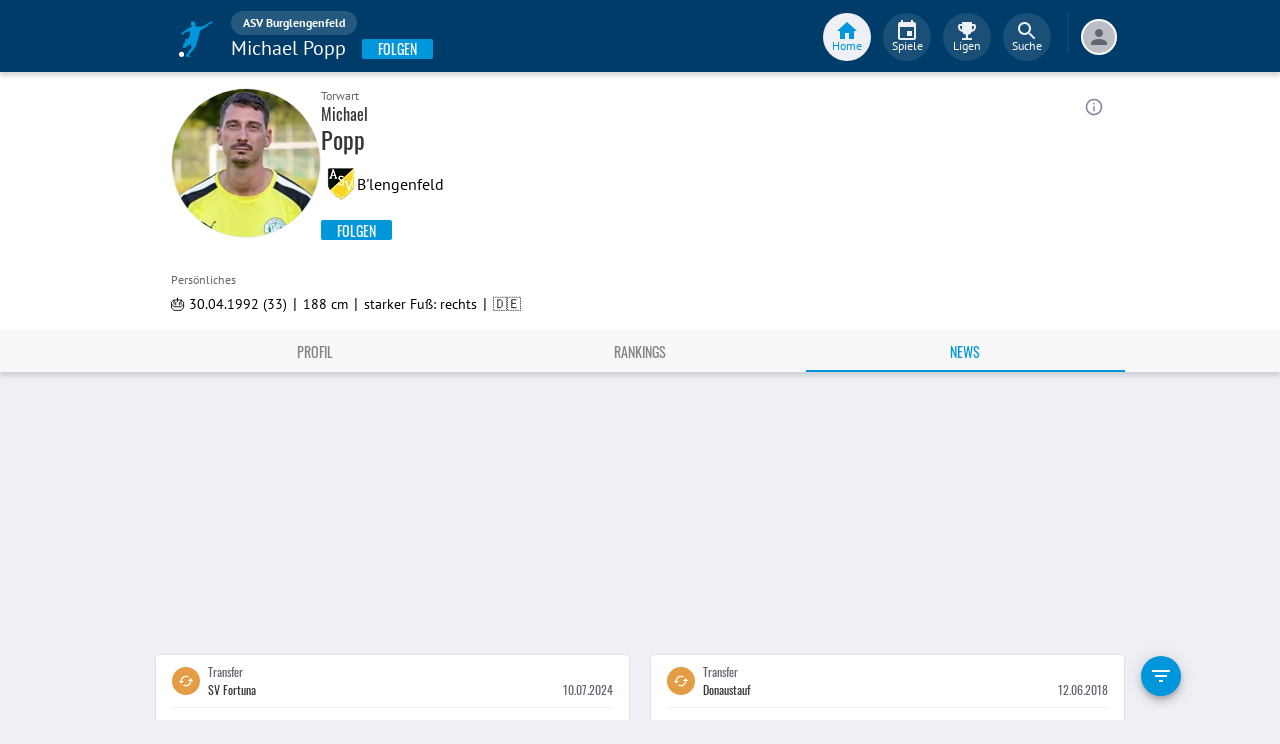

--- FILE ---
content_type: text/html; charset=utf-8
request_url: https://www.fupa.net/player/michael-popp-50520/news
body_size: 22667
content:
<!DOCTYPE html> <html lang="de"> <head> <meta charset="utf-8"> <title data-rh="true">News - Michael Popp - ASV Burglengenfeld - FuPa</title>  <meta data-rh="true" name="description" content="News - Michael Popp ist ein Fußballspieler des Vereins ASV Burglengenfeld aus der Liga Landesliga Mitte - Bayern. Aktuelle Bilanzen und alle Infos gibt es jetzt hier."/><meta data-rh="true" name="robots" content="noindex, follow"/> <meta data-rh="true"> <meta name="theme-color" content="#003C69"> <meta name="msapplication-TileImage" content="/icons/mstile-144x144.png"> <meta name="msapplication-TileColor" content="#003C69"> <meta name="viewport" content="width=device-width,initial-scale=1,viewport-fit=cover"> <meta name="mobile-web-app-capable" content="yes"> <meta name="apple-mobile-web-app-capable" content="yes"> <link rel="preconnect" href="https://api.fupa.net/"> <link rel="dns-prefetch" href="https://api.fupa.net/"> <link rel="preconnect" href="https://image.fupa.net/"> <link rel="dns-prefetch" href="https://image.fupa.net/"> <link rel="preconnect" href="https://static.fupa.net/"> <link rel="dns-prefetch" href="https://static.fupa.net/"> <link rel="preconnect" href="https://securepubads.g.doubleclick.net/"> <link rel="dns-prefetch" href="https://securepubads.g.doubleclick.net/"> <link rel="preconnect" href="https://d.delivery.consentmanager.net"> <link rel="dns-prefetch" href="https://d.delivery.consentmanager.net"> <link rel="preconnect" href="https://cdn.consentmanager.net"> <link rel="dns-prefetch" href="https://cdn.consentmanager.net"> <style>@font-face{font-family:Oswald;font-style:normal;font-weight:400;src:url('https://static.fupa.net/fonts/oswald-v40-latin-regular.woff2') format('woff2'),url('https://static.fupa.net/fonts/oswald-v40-latin-regular.woff') format('woff')}@font-face{font-family:Oswald;font-style:normal;font-weight:700;src:url('https://static.fupa.net/fonts/oswald-v40-latin-700.woff2') format('woff2'),url('https://static.fupa.net/fonts/oswald-v40-latin-700.woff') format('woff')}@font-face{font-family:'PT Sans';font-style:normal;font-weight:400;src:url('https://static.fupa.net/fonts/pt-sans-v12-latin-regular.woff2') format('woff2'),url('https://static.fupa.net/fonts/pt-sans-v12-latin-regular.woff') format('woff')}@font-face{font-family:'PT Sans';font-style:normal;font-weight:700;src:url('https://static.fupa.net/fonts/pt-sans-v12-latin-700.woff2') format('woff2'),url('https://static.fupa.net/fonts/pt-sans-v12-latin-700.woff') format('woff')}</style> <link rel="apple-touch-icon" sizes="180x180" href="/apple-touch-icon.png"> <link rel="icon" type="image/png" sizes="32x32" href="/icons/favicon-32x32.png"> <link rel="icon" type="image/png" sizes="194x194" href="/icons/favicon-194x194.png"> <link rel="icon" type="image/png" sizes="192x192" href="/icons/android-chrome-192x192.png"> <link rel="icon" type="image/png" sizes="16x16" href="/icons/favicon-16x16.png"> <link rel="manifest" href="/manifest.json" crossorigin="use-credentials"> <link rel="mask-icon" href="/icons/safari-pinned-tab.svg" color="#0096db"> <link rel="apple-touch-startup-image" media="(device-width: 375px) and (device-height: 812px) and (-webkit-device-pixel-ratio: 3)" href="/icons/launch-1242x2688.png"> <link rel="apple-touch-startup-image" media="(device-width: 414px) and (device-height: 896px) and (-webkit-device-pixel-ratio: 2)" href="/icons/launch-828x1792.png"> <link rel="apple-touch-startup-image" media="(device-width: 375px) and (device-height: 812px) and (-webkit-device-pixel-ratio: 3)" href="/icons/launch-1125x2436.png"> <link rel="apple-touch-startup-image" media="(device-width: 375px) and (device-height: 667px) and (-webkit-device-pixel-ratio: 2)" href="/icons/launch-750x1134.png"> <link rel="apple-touch-startup-image" media="(device-width: 414px) and (device-height: 736px) and (-webkit-device-pixel-ratio: 3)" href="/icons/launch-1242x2208.png"> <link rel="apple-touch-startup-image" media="(device-width: 320px) and (device-height: 568px) and (-webkit-device-pixel-ratio: 2)" href="/icons/launch-640x1136.png"> <link rel="apple-touch-startup-image" media="(device-width: 768px) and (device-height: 1024px) and (-webkit-device-pixel-ratio: 2)" href="/icons/launch-1536x2048.png"> <link rel="apple-touch-startup-image" media="(device-width: 834px) and (device-height: 1112px) and (-webkit-device-pixel-ratio: 2)" href="/icons/launch-1668x2224.png"> <link rel="apple-touch-startup-image" media="(device-width: 1024px) and (device-height: 1366px) and (-webkit-device-pixel-ratio: 2)" href="/icons/launch-2048x2732.png"> <script src="https://www.fupa.net/cmp/cmp_min.js" async="" fetchpriority="high" type="text/javascript"></script> <script src="/ads/qmax_min.js?v34" id="adScriptUrl" async="" fetchpriority="high" type="text/javascript"></script> <script> window.hydrationErrorQueue = [];
      const qmaxScript = document.getElementById('adScriptUrl');
      qmaxScript.onerror = function (error) {
        hydrationErrorQueue.push({error: new Error(`Error loading ad script: ${JSON.stringify(error)}`), extra: {errorLocation: 'index.html: initAdScript'}});
      }
      qmaxScript.onload = function () {
        window.performance.mark('FuPa:QmaxLoaded');
      }; </script> <script> // Early stub for native wrappers calling pullToRefresh before React mounts
      window.pullToRefresh = function () {
        window.hydrationErrorQueue.push({error: new Error(`Native wrapper calling pullToRefresh before React mounts`),
          extra: {errorLocation: 'template.html: pullToRefresh'}});
      }; </script> <script> <!--      QuarterMedia Ad Setup -->
      window.googletag = window.googletag || {};
      window.googletag.cmd = window.googletag.cmd || [];
      window.pbjs = window.pbjs || {};
      window.pbjs.que = window.pbjs.que || []; </script> <script> window._taboola = window._taboola || []; </script> <script type="application/ld+json"> {
        "@context": "https://schema.org",
        "@type": "Organization",
        "name": "FuPa",
        "url": "https://www.fupa.net",
        "logo": "https://www.fupa.net/fupa_logo_180x60.png",
        "sameAs": [
          "https://www.facebook.com/FuPaNet/",
          "https://www.instagram.com/fupanet/",
          "https://www.youtube.com/user/FuPa2006",
          "https://www.linkedin.com/company/fupa-gmbh"
        ]
      } </script> <style>html{font-size:16px;height:100%;-webkit-font-smoothing:antialiased;-moz-osx-font-smoothing:grayscale;box-sizing:border-box;-webkit-tap-highlight-color:transparent}*,:after,:before{box-sizing:inherit}:focus{outline:0}button::-moz-focus-inner{border:0}body{margin:0;padding-bottom:4.5rem;font-family:'PT Sans',sans-serif;background-color:#eef0f5;-ms-overflow-style:none}h1{margin:0;font-size:1.25rem;font-weight:400}input:invalid,textarea:invalid{box-shadow:none}#noscript-warning{font-family:'PT Sans',sans-serif;position:fixed;top:0;left:0;width:100%;z-index:6000000;text-align:center;font-size:.825rem;font-weight:700;color:#fff;background-color:#ef5350;padding:4px 16px;height:1.75rem}#no-browser-support{box-sizing:border-box;display:none;position:fixed;width:100%;z-index:20;top:7.125rem;box-shadow:none;font-family:'PT Sans',sans-serif;font-weight:400;font-size:.875rem;line-height:1.43;letter-spacing:.01071em;border-radius:4px;background-color:#fdeded;padding:6px 16px;color:#5f2120}#icon-container{color:#ef5350;padding:7px 0;padding-right:12px;display:flex;font-size:22px;opacity:.9}.icon-container-svg{user-select:none;width:1em;height:1em;display:inline-block;fill:currentColor;flex-shrink:0;font-size:inherit}#no-browser-support-message{display:flex;flex-direction:column;padding:8px 12px}#no-browser-support-title{margin:0;font-family:'PT Sans',sans-serif;font-size:1rem;line-height:1.5;letter-spacing:.00938em;margin-bottom:.35em;font-weight:500;margin-top:-2px}#no-browser-support-action{display:flex;align-items:flex-start;padding:4px 0 0 16px;margin-left:auto}#no-browser-support-action button{display:inline-flex;align-items:center;justify-content:center;position:relative;box-sizing:border-box;-webkit-tap-highlight-color:transparent;background-color:transparent;outline:0;border:0;margin:0;cursor:pointer;user-select:none;vertical-align:middle;-moz-appearance:none;-webkit-appearance:none;text-decoration:none;text-align:center;-webkit-flex:0 0 auto;-ms-flex:0 0 auto;flex:0 0 auto;border-radius:50%;overflow:visible;transition:background-color 150ms cubic-bezier(.4, 0, .2, 1) 0s;color:inherit;padding:5px;font-size:1.125rem}#app-revision,#last-timestamp{display:none}#sentry-feedback{--z-index:6000000;--page-margin:5rem 1rem;--font-family:'PT Sans',sans-serif;--font-size:1rem}</style> <noscript id="noscript-css"><style>#fupa-appbar,body{margin-top:1.75rem}#fupa-tabbar{top:6.25rem}</style></noscript> <style data-emotion="mui-style vubbuv nkct5h 17vatac 1u72rpi m1wz51 1k33q06 xi2n22 we288c oqr85h 12qnib k008qs 1wgcc2u 1k6mmsq 136fm29 jdt9a4 b933ss 1b6whha">.mui-style-vubbuv{-webkit-user-select:none;-moz-user-select:none;-ms-user-select:none;user-select:none;width:1em;height:1em;display:inline-block;fill:currentColor;-webkit-flex-shrink:0;-ms-flex-negative:0;flex-shrink:0;-webkit-transition:fill 200ms cubic-bezier(0.4, 0, 0.2, 1) 0ms;transition:fill 200ms cubic-bezier(0.4, 0, 0.2, 1) 0ms;font-size:1.5rem;}.mui-style-nkct5h{position:relative;display:-webkit-inline-box;display:-webkit-inline-flex;display:-ms-inline-flexbox;display:inline-flex;vertical-align:middle;-webkit-flex-shrink:0;-ms-flex-negative:0;flex-shrink:0;}.mui-style-nkct5h .MuiBadge-badge{right:-10px;border:1px solid #F7F8FA;padding:0 4px;}.mui-style-17vatac{display:-webkit-box;display:-webkit-flex;display:-ms-flexbox;display:flex;-webkit-flex-direction:row;-ms-flex-direction:row;flex-direction:row;-webkit-box-flex-wrap:wrap;-webkit-flex-wrap:wrap;-ms-flex-wrap:wrap;flex-wrap:wrap;-webkit-box-pack:center;-ms-flex-pack:center;-webkit-justify-content:center;justify-content:center;-webkit-align-content:center;-ms-flex-line-pack:center;align-content:center;-webkit-align-items:center;-webkit-box-align:center;-ms-flex-align:center;align-items:center;position:absolute;box-sizing:border-box;font-family:"PT Sans",sans-serif;font-weight:500;font-size:0.75rem;min-width:20px;line-height:1;padding:0 6px;height:20px;border-radius:10px;z-index:1;-webkit-transition:-webkit-transform 225ms cubic-bezier(0.4, 0, 0.2, 1) 0ms;transition:transform 225ms cubic-bezier(0.4, 0, 0.2, 1) 0ms;background-color:#0096DB;color:#fff;top:0;right:0;-webkit-transform:scale(1) translate(50%, -50%);-moz-transform:scale(1) translate(50%, -50%);-ms-transform:scale(1) translate(50%, -50%);transform:scale(1) translate(50%, -50%);transform-origin:100% 0%;-webkit-transition:-webkit-transform 195ms cubic-bezier(0.4, 0, 0.2, 1) 0ms;transition:transform 195ms cubic-bezier(0.4, 0, 0.2, 1) 0ms;}.mui-style-17vatac.MuiBadge-invisible{-webkit-transform:scale(0) translate(50%, -50%);-moz-transform:scale(0) translate(50%, -50%);-ms-transform:scale(0) translate(50%, -50%);transform:scale(0) translate(50%, -50%);}.mui-style-1u72rpi{position:fixed;display:-webkit-box;display:-webkit-flex;display:-ms-flexbox;display:flex;-webkit-align-items:center;-webkit-box-align:center;-ms-flex-align:center;align-items:center;-webkit-box-pack:center;-ms-flex-pack:center;-webkit-justify-content:center;justify-content:center;right:0;bottom:0;top:0;left:0;background-color:rgba(0, 0, 0, 0.5);-webkit-tap-highlight-color:transparent;z-index:6000000;background-color:#000000;}.mui-style-m1wz51{display:-webkit-inline-box;display:-webkit-inline-flex;display:-ms-inline-flexbox;display:inline-flex;-webkit-align-items:center;-webkit-box-align:center;-ms-flex-align:center;align-items:center;-webkit-box-pack:center;-ms-flex-pack:center;-webkit-justify-content:center;justify-content:center;position:relative;box-sizing:border-box;-webkit-tap-highlight-color:transparent;background-color:transparent;outline:0;border:0;margin:0;border-radius:0;padding:0;cursor:pointer;-webkit-user-select:none;-moz-user-select:none;-ms-user-select:none;user-select:none;vertical-align:middle;-moz-appearance:none;-webkit-appearance:none;-webkit-text-decoration:none;text-decoration:none;color:inherit;text-align:center;-webkit-flex:0 0 auto;-ms-flex:0 0 auto;flex:0 0 auto;font-size:1.5rem;padding:8px;border-radius:50%;overflow:visible;color:rgba(0, 0, 0, 0.54);-webkit-transition:background-color 150ms cubic-bezier(0.4, 0, 0.2, 1) 0ms;transition:background-color 150ms cubic-bezier(0.4, 0, 0.2, 1) 0ms;color:#848C9C;padding:5px;font-size:1.125rem;margin-left:auto;-webkit-align-self:self-start;-ms-flex-item-align:self-start;align-self:self-start;top:0.25rem;}.mui-style-m1wz51::-moz-focus-inner{border-style:none;}.mui-style-m1wz51.Mui-disabled{pointer-events:none;cursor:default;}@media print{.mui-style-m1wz51{-webkit-print-color-adjust:exact;color-adjust:exact;}}.mui-style-m1wz51:hover{background-color:rgba(0, 0, 0, 0.04);}@media (hover: none){.mui-style-m1wz51:hover{background-color:transparent;}}.mui-style-m1wz51:hover{background-color:rgba(132, 140, 156, 0.04);}@media (hover: none){.mui-style-m1wz51:hover{background-color:transparent;}}.mui-style-m1wz51.Mui-disabled{background-color:transparent;color:rgba(0, 0, 0, 0.26);}.mui-style-1k33q06{-webkit-user-select:none;-moz-user-select:none;-ms-user-select:none;user-select:none;width:1em;height:1em;display:inline-block;fill:currentColor;-webkit-flex-shrink:0;-ms-flex-negative:0;flex-shrink:0;-webkit-transition:fill 200ms cubic-bezier(0.4, 0, 0.2, 1) 0ms;transition:fill 200ms cubic-bezier(0.4, 0, 0.2, 1) 0ms;font-size:1.25rem;}.mui-style-xi2n22{background-color:#fff;color:rgba(0, 0, 0, 0.87);-webkit-transition:box-shadow 300ms cubic-bezier(0.4, 0, 0.2, 1) 0ms;transition:box-shadow 300ms cubic-bezier(0.4, 0, 0.2, 1) 0ms;box-shadow:0px 2px 4px -1px rgba(0,0,0,0.2),0px 4px 5px 0px rgba(0,0,0,0.14),0px 1px 10px 0px rgba(0,0,0,0.12);display:-webkit-box;display:-webkit-flex;display:-ms-flexbox;display:flex;-webkit-flex-direction:column;-ms-flex-direction:column;flex-direction:column;width:100%;box-sizing:border-box;-webkit-flex-shrink:0;-ms-flex-negative:0;flex-shrink:0;position:static;background-color:#003C69;color:#fff;background-color:#F7F8FA;top:env(safe-area-inset-top);-webkit-transform:none;-moz-transform:none;-ms-transform:none;transform:none;-webkit-transition:-webkit-transform 0.3s;transition:transform 0.3s;z-index:5999998;box-shadow:0 0.25rem 0.25rem 0 rgba(188, 190, 198, 0.6);}@media (min-width:970px){.mui-style-xi2n22{display:'flex';-webkit-alignItems:'center';-ms-flex-item-alignItems:'center';alignItems:'center';top:0;-webkit-transform:none;-moz-transform:none;-ms-transform:none;transform:none;overflow-x:visible;}}.mui-style-we288c{overflow:hidden;min-height:48px;-webkit-overflow-scrolling:touch;display:-webkit-box;display:-webkit-flex;display:-ms-flexbox;display:flex;max-width:970px;min-height:2.625rem;width:100%;}@media (max-width:599.95px){.mui-style-we288c .MuiTabs-scrollButtons{display:none;}}.mui-style-oqr85h{overflow-x:auto;overflow-y:hidden;scrollbar-width:none;}.mui-style-oqr85h::-webkit-scrollbar{display:none;}.mui-style-12qnib{position:relative;display:inline-block;-webkit-flex:1 1 auto;-ms-flex:1 1 auto;flex:1 1 auto;white-space:nowrap;scrollbar-width:none;overflow-x:auto;overflow-y:hidden;}.mui-style-12qnib::-webkit-scrollbar{display:none;}.mui-style-k008qs{display:-webkit-box;display:-webkit-flex;display:-ms-flexbox;display:flex;}.mui-style-1wgcc2u{display:-webkit-inline-box;display:-webkit-inline-flex;display:-ms-inline-flexbox;display:inline-flex;-webkit-align-items:center;-webkit-box-align:center;-ms-flex-align:center;align-items:center;-webkit-box-pack:center;-ms-flex-pack:center;-webkit-justify-content:center;justify-content:center;position:relative;box-sizing:border-box;-webkit-tap-highlight-color:transparent;background-color:transparent;outline:0;border:0;margin:0;border-radius:0;padding:0;cursor:pointer;-webkit-user-select:none;-moz-user-select:none;-ms-user-select:none;user-select:none;vertical-align:middle;-moz-appearance:none;-webkit-appearance:none;-webkit-text-decoration:none;text-decoration:none;color:inherit;font-family:"Oswald","Arial Narrow","Avenir Next Condensed","MS UI Gothic",sans‑serif;font-weight:400;font-size:0.75rem;line-height:1.25;text-transform:uppercase;max-width:360px;min-width:90px;position:relative;min-height:48px;-webkit-flex-shrink:0;-ms-flex-negative:0;flex-shrink:0;padding:12px 16px;overflow:hidden;white-space:normal;text-align:center;-webkit-flex-direction:column;-ms-flex-direction:column;flex-direction:column;color:inherit;opacity:0.6;color:#343536;font-size:0.875rem;-webkit-box-flex:1;-webkit-flex-grow:1;-ms-flex-positive:1;flex-grow:1;max-width:50vw;min-width:72px;min-height:2.625rem;}.mui-style-1wgcc2u::-moz-focus-inner{border-style:none;}.mui-style-1wgcc2u.Mui-disabled{pointer-events:none;cursor:default;}@media print{.mui-style-1wgcc2u{-webkit-print-color-adjust:exact;color-adjust:exact;}}.mui-style-1wgcc2u.Mui-selected{opacity:1;}.mui-style-1wgcc2u.Mui-disabled{opacity:0.38;}.mui-style-1wgcc2u '&:focus, &:hover, &.active':{background-color:#EEF0F5;}.mui-style-1wgcc2u.Mui-selected{color:#0096DB;}@media (min-width:970px){.mui-style-1wgcc2u{max-width:485px;}}.mui-style-1k6mmsq{-webkit-user-select:none;-moz-user-select:none;-ms-user-select:none;user-select:none;width:1em;height:1em;display:inline-block;fill:currentColor;-webkit-flex-shrink:0;-ms-flex-negative:0;flex-shrink:0;-webkit-transition:fill 200ms cubic-bezier(0.4, 0, 0.2, 1) 0ms;transition:fill 200ms cubic-bezier(0.4, 0, 0.2, 1) 0ms;font-size:inherit;color:#FFFFFF;}.mui-style-136fm29{-webkit-user-select:none;-moz-user-select:none;-ms-user-select:none;user-select:none;width:1em;height:1em;display:inline-block;fill:currentColor;-webkit-flex-shrink:0;-ms-flex-negative:0;flex-shrink:0;-webkit-transition:fill 200ms cubic-bezier(0.4, 0, 0.2, 1) 0ms;transition:fill 200ms cubic-bezier(0.4, 0, 0.2, 1) 0ms;font-size:1.5rem;color:#616672;}.mui-style-jdt9a4{-webkit-user-select:none;-moz-user-select:none;-ms-user-select:none;user-select:none;width:1em;height:1em;display:inline-block;-webkit-flex-shrink:0;-ms-flex-negative:0;flex-shrink:0;-webkit-transition:fill 200ms cubic-bezier(0.4, 0, 0.2, 1) 0ms;transition:fill 200ms cubic-bezier(0.4, 0, 0.2, 1) 0ms;font-size:inherit;color:#FFFFFF;}.mui-style-b933ss{-webkit-user-select:none;-moz-user-select:none;-ms-user-select:none;user-select:none;width:1em;height:1em;display:inline-block;-webkit-flex-shrink:0;-ms-flex-negative:0;flex-shrink:0;-webkit-transition:fill 200ms cubic-bezier(0.4, 0, 0.2, 1) 0ms;transition:fill 200ms cubic-bezier(0.4, 0, 0.2, 1) 0ms;font-size:1.5rem;}.mui-style-1b6whha{display:-webkit-inline-box;display:-webkit-inline-flex;display:-ms-inline-flexbox;display:inline-flex;-webkit-align-items:center;-webkit-box-align:center;-ms-flex-align:center;align-items:center;-webkit-box-pack:center;-ms-flex-pack:center;-webkit-justify-content:center;justify-content:center;position:relative;box-sizing:border-box;-webkit-tap-highlight-color:transparent;background-color:transparent;outline:0;border:0;margin:0;border-radius:0;padding:0;cursor:pointer;-webkit-user-select:none;-moz-user-select:none;-ms-user-select:none;user-select:none;vertical-align:middle;-moz-appearance:none;-webkit-appearance:none;-webkit-text-decoration:none;text-decoration:none;color:inherit;font-family:"Oswald","Arial Narrow","Avenir Next Condensed","MS UI Gothic",sans‑serif;font-weight:400;font-size:0.875rem;line-height:1.75;text-transform:uppercase;min-height:36px;-webkit-transition:background-color 250ms cubic-bezier(0.4, 0, 0.2, 1) 0ms,box-shadow 250ms cubic-bezier(0.4, 0, 0.2, 1) 0ms,border-color 250ms cubic-bezier(0.4, 0, 0.2, 1) 0ms;transition:background-color 250ms cubic-bezier(0.4, 0, 0.2, 1) 0ms,box-shadow 250ms cubic-bezier(0.4, 0, 0.2, 1) 0ms,border-color 250ms cubic-bezier(0.4, 0, 0.2, 1) 0ms;border-radius:50%;padding:0;min-width:0;width:40px;height:40px;z-index:1050;box-shadow:0px 3px 5px -1px rgba(0,0,0,0.2),0px 6px 10px 0px rgba(0,0,0,0.14),0px 1px 18px 0px rgba(0,0,0,0.12);color:rgba(0, 0, 0, 0.87);background-color:#e0e0e0;color:#fff;background-color:#0096DB;margin:1rem;}.mui-style-1b6whha::-moz-focus-inner{border-style:none;}.mui-style-1b6whha.Mui-disabled{pointer-events:none;cursor:default;}@media print{.mui-style-1b6whha{-webkit-print-color-adjust:exact;color-adjust:exact;}}.mui-style-1b6whha:active{box-shadow:0px 7px 8px -4px rgba(0,0,0,0.2),0px 12px 17px 2px rgba(0,0,0,0.14),0px 5px 22px 4px rgba(0,0,0,0.12);}.mui-style-1b6whha:hover{background-color:#f5f5f5;-webkit-text-decoration:none;text-decoration:none;}@media (hover: none){.mui-style-1b6whha:hover{background-color:#e0e0e0;}}.mui-style-1b6whha.Mui-focusVisible{box-shadow:0px 3px 5px -1px rgba(0,0,0,0.2),0px 6px 10px 0px rgba(0,0,0,0.14),0px 1px 18px 0px rgba(0,0,0,0.12);}.mui-style-1b6whha:hover{background-color:rgb(0, 105, 153);}@media (hover: none){.mui-style-1b6whha:hover{background-color:#0096DB;}}.mui-style-1b6whha.Mui-disabled{color:rgba(0, 0, 0, 0.26);box-shadow:none;background-color:rgba(0, 0, 0, 0.12);}</style> <style data-styled="true" data-styled-version="5.2.1">.ijGXeu{display:block;-webkit-text-decoration:none;text-decoration:none;color:inherit;cursor:pointer;}/*!sc*/
.ijGXeu:focus,.ijGXeu:hover{-webkit-text-decoration:none;text-decoration:none;background-color:transparent;}/*!sc*/
.ijGXeu:visited,.ijGXeu:link,.ijGXeu:active{-webkit-text-decoration:none;text-decoration:none;}/*!sc*/
.ekraNy{display:block;-webkit-text-decoration:none;text-decoration:none;color:inherit;cursor:pointer;}/*!sc*/
.ekraNy:focus,.ekraNy:hover{-webkit-text-decoration:none;text-decoration:none;background-color:rgba(215,223,230,0.25);}/*!sc*/
.ekraNy:visited,.ekraNy:link,.ekraNy:active{-webkit-text-decoration:none;text-decoration:none;}/*!sc*/
data-styled.g1[id="sc-vaom57-0"]{content:"ijGXeu,ekraNy,"}/*!sc*/
.hudpXq{font-family:"PT Sans" ,sans-serif;font-size:0.75rem;font-weight:400;color:#616672;}/*!sc*/
.dfywWY{font-family:"PT Sans" ,sans-serif;font-size:1.25rem;font-weight:400;color:#FFFFFF;}/*!sc*/
.eNUbQu{font-family:"PT Sans" ,sans-serif;font-size:0.875rem;font-weight:400;color:#616672;}/*!sc*/
.jOiTFY{font-family:"PT Sans" ,sans-serif;font-size:0.875rem;font-weight:400;color:#000000;}/*!sc*/
.eWMpDr{font-family:"Oswald","Arial Narrow","Avenir Next Condensed","MS UI Gothic",sans‑serif;font-size:1rem;font-weight:400;color:#343536;}/*!sc*/
.gDPmIw{font-family:"Oswald","Arial Narrow","Avenir Next Condensed","MS UI Gothic",sans‑serif;font-size:1.5rem;font-weight:400;color:#343536;}/*!sc*/
.eoxBBp{font-family:"PT Sans" ,sans-serif;font-size:1rem;font-weight:400;color:#000000;}/*!sc*/
.OYKyu{font-family:"Oswald","Arial Narrow","Avenir Next Condensed","MS UI Gothic",sans‑serif;font-size:0.875rem;font-weight:400;color:#FFFFFF;}/*!sc*/
.bLQQow{font-family:"Oswald","Arial Narrow","Avenir Next Condensed","MS UI Gothic",sans‑serif;font-size:0.75rem;font-weight:400;color:#616672;}/*!sc*/
data-styled.g2[id="sc-lhxcmh-0"]{content:"hudpXq,dfywWY,eNUbQu,jOiTFY,eWMpDr,gDPmIw,eoxBBp,OYKyu,bLQQow,"}/*!sc*/
.gRAHLG{display:-webkit-box;display:-webkit-flex;display:-ms-flexbox;display:flex;-webkit-box-pack:start;-webkit-justify-content:flex-start;-ms-flex-pack:start;justify-content:flex-start;width:auto;}/*!sc*/
.gRAHLG button{width:inherit;display:-webkit-box;display:-webkit-flex;display:-ms-flexbox;display:flex;-webkit-box-pack:center;-webkit-justify-content:center;-ms-flex-pack:center;justify-content:center;-webkit-align-items:center;-webkit-box-align:center;-ms-flex-align:center;align-items:center;min-width:4.5rem;height:2.25rem;padding:0 1rem;text-transform:uppercase;background-color:#0096DB;border:none;border-radius:0.125rem;outline:none;-webkit-tap-highlight-color:transparent;box-shadow:0 0.125rem 0.125rem 0 #BCBEC6;cursor:pointer;}/*!sc*/
.gRAHLG button:hover,.gRAHLG button:focus{background-color:#0089C8;}/*!sc*/
data-styled.g3[id="sc-18mybjt-0"]{content:"gRAHLG,"}/*!sc*/
.iutQua{white-space:nowrap;overflow:hidden;text-overflow:ellipsis;}/*!sc*/
data-styled.g5[id="sc-18mybjt-2"]{content:"iutQua,"}/*!sc*/
.VlnLR{height:100%;display:-webkit-box;display:-webkit-flex;display:-ms-flexbox;display:flex;-webkit-box-pack:inherit;-webkit-justify-content:inherit;-ms-flex-pack:inherit;justify-content:inherit;-webkit-align-items:inherit;-webkit-box-align:inherit;-ms-flex-align:inherit;align-items:inherit;-webkit-align-content:inherit;-ms-flex-line-pack:inherit;align-content:inherit;-webkit-flex-direction:inherit;-ms-flex-direction:inherit;flex-direction:inherit;}/*!sc*/
data-styled.g24[id="sc-wadapo-0"]{content:"VlnLR,"}/*!sc*/
.liVqoU{height:32px;width:100%;}/*!sc*/
.hiJASJ{height:150px;width:100%;}/*!sc*/
.bUitaA{height:inherit;width:100%;}/*!sc*/
.liVqmq{height:16px;width:100%;}/*!sc*/
.liVqnH{height:64px;width:100%;}/*!sc*/
data-styled.g25[id="sc-wadapo-1"]{content:"liVqoU,hiJASJ,bUitaA,liVqmq,liVqnH,"}/*!sc*/
.btBGpG{display:-webkit-box;display:-webkit-flex;display:-ms-flexbox;display:flex;height:inherit;width:inherit;}/*!sc*/
.gQDZIK{display:-webkit-box;display:-webkit-flex;display:-ms-flexbox;display:flex;height:inherit;width:inherit;position:absolute;top:0;right:0;left:0;bottom:0;}/*!sc*/
data-styled.g26[id="sc-wadapo-2"]{content:"btBGpG,gQDZIK,"}/*!sc*/
.jhHwti{display:-webkit-box;display:-webkit-flex;display:-ms-flexbox;display:flex;width:32px;height:32px;object-fit:contain;border-radius:0;object-position:top;-webkit-animation:none;animation:none;}/*!sc*/
@-webkit-keyframes skeleton-loading{0%{background-color:#DEE2E9;}50%{background-color:#EEF0F5;}100%{background-color:#DEE2E9;}}/*!sc*/
@keyframes skeleton-loading{0%{background-color:#DEE2E9;}50%{background-color:#EEF0F5;}100%{background-color:#DEE2E9;}}/*!sc*/
.bPUaAL{display:-webkit-box;display:-webkit-flex;display:-ms-flexbox;display:flex;width:150px;height:150px;object-fit:cover;border-radius:50%;object-position:top;-webkit-animation:skeleton-loading 1.5s ease-in-out 0.5s infinite;animation:skeleton-loading 1.5s ease-in-out 0.5s infinite;}/*!sc*/
@-webkit-keyframes skeleton-loading{0%{background-color:#DEE2E9;}50%{background-color:#EEF0F5;}100%{background-color:#DEE2E9;}}/*!sc*/
@keyframes skeleton-loading{0%{background-color:#DEE2E9;}50%{background-color:#EEF0F5;}100%{background-color:#DEE2E9;}}/*!sc*/
.jZXiPR{display:-webkit-box;display:-webkit-flex;display:-ms-flexbox;display:flex;width:100%;height:auto;object-fit:contain;border-radius:0;object-position:center;-webkit-animation:none;animation:none;}/*!sc*/
@-webkit-keyframes skeleton-loading{0%{background-color:#DEE2E9;}50%{background-color:#EEF0F5;}100%{background-color:#DEE2E9;}}/*!sc*/
@keyframes skeleton-loading{0%{background-color:#DEE2E9;}50%{background-color:#EEF0F5;}100%{background-color:#DEE2E9;}}/*!sc*/
.cQdoRO{display:-webkit-box;display:-webkit-flex;display:-ms-flexbox;display:flex;width:32px;height:32px;object-fit:contain;border-radius:0;object-position:center;-webkit-animation:none;animation:none;}/*!sc*/
@-webkit-keyframes skeleton-loading{0%{background-color:#DEE2E9;}50%{background-color:#EEF0F5;}100%{background-color:#DEE2E9;}}/*!sc*/
@keyframes skeleton-loading{0%{background-color:#DEE2E9;}50%{background-color:#EEF0F5;}100%{background-color:#DEE2E9;}}/*!sc*/
.hqmHba{display:-webkit-box;display:-webkit-flex;display:-ms-flexbox;display:flex;width:16px;height:16px;object-fit:contain;border-radius:0;object-position:center;-webkit-animation:none;animation:none;}/*!sc*/
@-webkit-keyframes skeleton-loading{0%{background-color:#DEE2E9;}50%{background-color:#EEF0F5;}100%{background-color:#DEE2E9;}}/*!sc*/
@keyframes skeleton-loading{0%{background-color:#DEE2E9;}50%{background-color:#EEF0F5;}100%{background-color:#DEE2E9;}}/*!sc*/
.jWtGbz{display:-webkit-box;display:-webkit-flex;display:-ms-flexbox;display:flex;width:64px;height:64px;object-fit:cover;border-radius:50%;object-position:top;-webkit-animation:skeleton-loading 1.5s ease-in-out 0.5s infinite;animation:skeleton-loading 1.5s ease-in-out 0.5s infinite;}/*!sc*/
@-webkit-keyframes skeleton-loading{0%{background-color:#DEE2E9;}50%{background-color:#EEF0F5;}100%{background-color:#DEE2E9;}}/*!sc*/
@keyframes skeleton-loading{0%{background-color:#DEE2E9;}50%{background-color:#EEF0F5;}100%{background-color:#DEE2E9;}}/*!sc*/
.eWJDMC{display:-webkit-box;display:-webkit-flex;display:-ms-flexbox;display:flex;width:64px;height:64px;object-fit:contain;border-radius:0;object-position:center;-webkit-animation:none;animation:none;}/*!sc*/
@-webkit-keyframes skeleton-loading{0%{background-color:#DEE2E9;}50%{background-color:#EEF0F5;}100%{background-color:#DEE2E9;}}/*!sc*/
@keyframes skeleton-loading{0%{background-color:#DEE2E9;}50%{background-color:#EEF0F5;}100%{background-color:#DEE2E9;}}/*!sc*/
data-styled.g27[id="sc-wadapo-3"]{content:"jhHwti,bPUaAL,jZXiPR,cQdoRO,hqmHba,jWtGbz,eWJDMC,"}/*!sc*/
.jlSJZW{background-color:#FFFFFF;box-shadow:0 0 2px 0 #BCBEC6;border-radius:50%;bottom:0;right:-5px;position:absolute;display:-webkit-inline-box;display:-webkit-inline-flex;display:-ms-inline-flexbox;display:inline-flex;width:20px;height:20px;z-index:2;-webkit-box-pack:center;-webkit-justify-content:center;-ms-flex-pack:center;justify-content:center;-webkit-align-items:center;-webkit-box-align:center;-ms-flex-align:center;align-items:center;-webkit-align-content:center;-ms-flex-line-pack:center;align-content:center;}/*!sc*/
.jlSJZW img{display:block;margin:auto;}/*!sc*/
data-styled.g38[id="sc-vqxrsk-0"]{content:"jlSJZW,"}/*!sc*/
.grFLpz{width:100%;display:-webkit-box;display:-webkit-flex;display:-ms-flexbox;display:flex;-webkit-box-pack:center;-webkit-justify-content:center;-ms-flex-pack:center;justify-content:center;padding:1rem 0;background-color:#FFFFFF;text-align:center;font-family:"PT Sans" ,sans-serif;font-weight:400;font-size:0.75rem;color:#616672;}/*!sc*/
data-styled.g41[id="sc-ajygix-2"]{content:"grFLpz,"}/*!sc*/
.hkBkA-D{padding:0 0.75rem 0 1rem;min-width:3.25rem;width:1.5rem;}/*!sc*/
data-styled.g45[id="sc-1hs0mwv-0"]{content:"hkBkA-D,"}/*!sc*/
.gtfIyh{display:-webkit-box;display:-webkit-flex;display:-ms-flexbox;display:flex;-webkit-flex:1 20%;-ms-flex:1 20%;flex:1 20%;height:2.75rem;-webkit-align-items:center;-webkit-box-align:center;-ms-flex-align:center;align-items:center;-webkit-flex-direction:column;-ms-flex-direction:column;flex-direction:column;color:#616672;cursor:pointer;-webkit-tap-highlight-color:rgba(180,180,180,0.1);color:#0096DB;}/*!sc*/
.gtfIyh .sc-1yv9b97-1{background-color:#003C69;}/*!sc*/
@media only screen and (min-width:970px){.gtfIyh{color:initial;-webkit-box-pack:center;-webkit-justify-content:center;-ms-flex-pack:center;justify-content:center;height:3rem;-webkit-tap-highlight-color:rgba(0,0,0,0);margin:0 0.375rem;}.gtfIyh .sc-1yv9b97-1{background-color:#EEF0F5;}.gtfIyh .sc-1yv9b97-2{color:#0096DB;}}/*!sc*/
.pauFv{display:-webkit-box;display:-webkit-flex;display:-ms-flexbox;display:flex;-webkit-flex:1 20%;-ms-flex:1 20%;flex:1 20%;height:2.75rem;-webkit-align-items:center;-webkit-box-align:center;-ms-flex-align:center;align-items:center;-webkit-flex-direction:column;-ms-flex-direction:column;flex-direction:column;color:#616672;cursor:pointer;-webkit-tap-highlight-color:rgba(180,180,180,0.1);}/*!sc*/
.pauFv:hover,.pauFv:focus{background-color:#EEF0F5;}/*!sc*/
.pauFv:hover .sc-1yv9b97-1,.pauFv:focus .sc-1yv9b97-1{background-color:#DEE2E9;}/*!sc*/
@media only screen and (min-width:970px){.pauFv{color:initial;-webkit-box-pack:center;-webkit-justify-content:center;-ms-flex-pack:center;justify-content:center;height:3rem;-webkit-tap-highlight-color:rgba(0,0,0,0);margin:0 0.375rem;}.pauFv:hover,.pauFv:focus{background-color:transparent;}.pauFv:hover .sc-1yv9b97-1,.pauFv:focus .sc-1yv9b97-1{background-color:#0089C8;}.pauFv:hover .sc-1yv9b97-2,.pauFv:focus .sc-1yv9b97-2{display:-webkit-box;display:-webkit-flex;display:-ms-flexbox;display:flex;}}/*!sc*/
data-styled.g47[id="sc-1yv9b97-0"]{content:"gtfIyh,pauFv,"}/*!sc*/
.jIdFul{display:-webkit-box;display:-webkit-flex;display:-ms-flexbox;display:flex;border-radius:100%;width:1.75rem;height:1.75rem;background-color:#EEF0F5;-webkit-box-pack:center;-webkit-justify-content:center;-ms-flex-pack:center;justify-content:center;-webkit-align-items:center;-webkit-box-align:center;-ms-flex-align:center;align-items:center;}/*!sc*/
@media only screen and (min-width:970px){.jIdFul{width:3rem;height:3rem;background-color:rgba(256,256,256,0.1);}}/*!sc*/
data-styled.g48[id="sc-1yv9b97-1"]{content:"jIdFul,"}/*!sc*/
.dpVWnK{font-family:"PT Sans" ,sans-serif;font-size:0.75rem;}/*!sc*/
@media only screen and (min-width:970px){.dpVWnK{color:#FFFFFF;-webkit-align-items:center;-webkit-box-align:center;-ms-flex-align:center;align-items:center;-webkit-box-pack:center;-webkit-justify-content:center;-ms-flex-pack:center;justify-content:center;position:absolute;padding-top:1rem;}}/*!sc*/
data-styled.g49[id="sc-1yv9b97-2"]{content:"dpVWnK,"}/*!sc*/
.bCPSuQ{fill:currentColor;width:1em;height:1em;display:inline-block;font-size:1.5rem;-webkit-flex-shrink:0;-ms-flex-negative:0;flex-shrink:0;}/*!sc*/
data-styled.g50[id="sc-ovejez-0"]{content:"bCPSuQ,"}/*!sc*/
.jCjINo.jCjINo.jCjINo{color:#0096DB;font-size:20;padding-left:0.125rem;}/*!sc*/
@media only screen and (min-width:970px){.jCjINo.jCjINo.jCjINo{display:none;}}/*!sc*/
.jCjINo.jCjINo.jCjINo path:last-child{fill:#FFFFFF;}/*!sc*/
data-styled.g51[id="sc-1446as1-0"]{content:"jCjINo,"}/*!sc*/
.kqOvHg.kqOvHg.kqOvHg{color:#0096DB;font-size:20;display:none;}/*!sc*/
@media only screen and (min-width:970px){.kqOvHg.kqOvHg.kqOvHg{display:-webkit-box;display:-webkit-flex;display:-ms-flexbox;display:flex;padding-bottom:0.75rem;}}/*!sc*/
data-styled.g52[id="sc-1446as1-1"]{content:"kqOvHg,"}/*!sc*/
.jzgjdx.jzgjdx.jzgjdx{color:#616672;font-size:20;}/*!sc*/
@media only screen and (min-width:970px){.jzgjdx.jzgjdx.jzgjdx{color:#EEF0F5;padding-bottom:0.75rem;}}/*!sc*/
data-styled.g53[id="sc-1f32ym3-0"]{content:"jzgjdx,"}/*!sc*/
.grMiMX.grMiMX.grMiMX{color:#616672;font-size:20;}/*!sc*/
@media only screen and (min-width:970px){.grMiMX.grMiMX.grMiMX{fill:#EEF0F5;padding-bottom:0.75rem;}}/*!sc*/
data-styled.g54[id="sc-53xwaa-0"]{content:"grMiMX,"}/*!sc*/
.ivdaNH.ivdaNH.ivdaNH{color:#616672;font-size:20;}/*!sc*/
@media only screen and (min-width:970px){.ivdaNH.ivdaNH.ivdaNH{fill:#EEF0F5;padding-bottom:0.75rem;}}/*!sc*/
data-styled.g55[id="sc-1lzcihh-0"]{content:"ivdaNH,"}/*!sc*/
.kZyXMs{-webkit-transform:translate3d(0,0,0);-ms-transform:translate3d(0,0,0);transform:translate3d(0,0,0);-webkit-transform:translate3d(0,0,0);position:fixed;z-index:5999998;display:-webkit-box;display:-webkit-flex;display:-ms-flexbox;display:flex;-webkit-box-pack:center;-webkit-justify-content:center;-ms-flex-pack:center;justify-content:center;min-height:4rem;overflow:hidden;bottom:0;width:100vw;background-color:#F7F8FA;box-shadow:0 -1px 3px 0 #BCBEC6;padding:0.625rem 0;padding-bottom:calc(0.625rem + env(safe-area-inset-bottom));}/*!sc*/
@media only screen and (min-width:970px){.kZyXMs{all:initial;display:-webkit-box;display:-webkit-flex;display:-ms-flexbox;display:flex;-webkit-box-pack:center;-webkit-justify-content:center;-ms-flex-pack:center;justify-content:center;}}/*!sc*/
data-styled.g56[id="sc-150le52-0"]{content:"kZyXMs,"}/*!sc*/
.gcghhR{display:-webkit-box;display:-webkit-flex;display:-ms-flexbox;display:flex;-webkit-flex:1;-ms-flex:1;flex:1;max-width:970px;}/*!sc*/
data-styled.g57[id="sc-150le52-1"]{content:"gcghhR,"}/*!sc*/
.cVpOwr{display:none;}/*!sc*/
@media only screen and (min-width:970px){.cVpOwr{display:block;box-sizing:border-box;height:2.5rem;border:1px solid #17416D;margin-left:0.625rem;}}/*!sc*/
data-styled.g58[id="sc-150le52-2"]{content:"cVpOwr,"}/*!sc*/
.dVascU{display:none;-webkit-text-decoration:none;text-decoration:none;}/*!sc*/
@media only screen and (min-width:970px){.dVascU{display:-webkit-box;display:-webkit-flex;display:-ms-flexbox;display:flex;margin-right:1rem;margin-left:1.5rem;padding-bottom:0.25rem;}}/*!sc*/
data-styled.g59[id="sc-2cs4j9-0"]{content:"dVascU,"}/*!sc*/
.cwxpxB path:last-child{fill:#FFFFFF;}/*!sc*/
data-styled.g60[id="sc-2cs4j9-1"]{content:"cwxpxB,"}/*!sc*/
.ewNCrW{box-sizing:content-box;display:-webkit-box;display:-webkit-flex;display:-ms-flexbox;display:flex;overflow:hidden;-webkit-box-pack:center;-webkit-justify-content:center;-ms-flex-pack:center;justify-content:center;-webkit-align-items:center;-webkit-box-align:center;-ms-flex-align:center;align-items:center;width:2rem;height:2rem;border-radius:50%;border:2px solid #FFFFFF;background-color:#BCBEC6;}/*!sc*/
@media only screen and (min-width:970px){.ewNCrW{border:2px solid #FFFFFF;}}/*!sc*/
data-styled.g61[id="sc-wrclm5-0"]{content:"ewNCrW,"}/*!sc*/
.bjXmjm{width:100%;height:100%;background:#DEE2E9;background:linear-gradient(110deg,#F7F8FA 15%,#DEE2E9 50%,#F7F8FA 85%);border-radius:50%;background-size:200% 100%;-webkit-animation:1.5s shine linear infinite;animation:1.5s shine linear infinite;}/*!sc*/
@-webkit-keyframes shine{to{background-position-x:-200%;}}/*!sc*/
@keyframes shine{to{background-position-x:-200%;}}/*!sc*/
data-styled.g62[id="sc-wrclm5-1"]{content:"bjXmjm,"}/*!sc*/
.hBRxpk{margin-left:0.75rem;cursor:pointer;}/*!sc*/
data-styled.g64[id="sc-siz05p-0"]{content:"hBRxpk,"}/*!sc*/
.hLrSOM{display:-webkit-box;display:-webkit-flex;display:-ms-flexbox;display:flex;width:100%;max-width:970px;margin:auto;}/*!sc*/
data-styled.g65[id="sc-1jdtagw-0"]{content:"hLrSOM,"}/*!sc*/
.hOElpf{display:none;}/*!sc*/
@media only screen and (min-width:970px){.hOElpf{display:-webkit-box;display:-webkit-flex;display:-ms-flexbox;display:flex;}}/*!sc*/
data-styled.g67[id="sc-irvo0a-1"]{content:"hOElpf,"}/*!sc*/
@media only screen and (min-width:970px){.gkGAwT{display:none;}}/*!sc*/
data-styled.g68[id="sc-irvo0a-2"]{content:"gkGAwT,"}/*!sc*/
.kPUBFd{z-index:5999999;position:fixed;top:0;padding-top:env(safe-area-inset-top);-webkit-transform:none;-ms-transform:none;transform:none;display:-webkit-box;display:-webkit-flex;display:-ms-flexbox;display:flex;height:calc(4.5rem + env(safe-area-inset-top));background-color:#003C69;width:100vw;box-sizing:border-box;box-shadow:0 0.25rem 0.25rem 0 rgba(188,190,198,0.6);-webkit-transition:transform 0.3s;-moz-transition:transform 0.3s;-o-transition:transform 0.3s;-webkit-transition:-webkit-transform 0.3s;-webkit-transition:transform 0.3s;transition:transform 0.3s;}/*!sc*/
@media only screen and (min-width:970px){.kPUBFd{-webkit-transform:none;-ms-transform:none;transform:none;}}/*!sc*/
data-styled.g69[id="sc-irvo0a-3"]{content:"kPUBFd,"}/*!sc*/
.iYPcfa.iYPcfa.iYPcfa{display:-webkit-box;display:-webkit-flex;display:-ms-flexbox;display:flex;height:1.5rem;border-radius:1rem;background-color:rgba(256,256,256,0.15);-webkit-align-items:center;-webkit-box-align:center;-ms-flex-align:center;align-items:center;padding:0 0.75rem;}/*!sc*/
.iYPcfa.iYPcfa.iYPcfa:focus{background-color:#17416D;}/*!sc*/
data-styled.g70[id="sc-irvo0a-4"]{content:"iYPcfa,"}/*!sc*/
.jqLSOv{z-index:3;display:-webkit-box;display:-webkit-flex;display:-ms-flexbox;display:flex;-webkit-flex:1 100%;-ms-flex:1 100%;flex:1 100%;max-width:1020px;-webkit-align-items:flex-end;-webkit-box-align:flex-end;-ms-flex-align:flex-end;align-items:flex-end;width:100%;}/*!sc*/
data-styled.g73[id="sc-irvo0a-7"]{content:"jqLSOv,"}/*!sc*/
.cFtosG{display:-webkit-box;display:-webkit-flex;display:-ms-flexbox;display:flex;min-height:3rem;-webkit-box-pack:end;-webkit-justify-content:flex-end;-ms-flex-pack:end;justify-content:flex-end;-webkit-flex:1 56%;-ms-flex:1 56%;flex:1 56%;max-width:56%;-webkit-flex-direction:column;-ms-flex-direction:column;flex-direction:column;white-space:nowrap;}/*!sc*/
data-styled.g74[id="sc-irvo0a-8"]{content:"cFtosG,"}/*!sc*/
.izFBCj{overflow:hidden;text-overflow:ellipsis;margin:0;font-size:1.25rem;height:1.625rem;}/*!sc*/
data-styled.g75[id="sc-irvo0a-9"]{content:"izFBCj,"}/*!sc*/
.ceaQxQ{display:-webkit-box;display:-webkit-flex;display:-ms-flexbox;display:flex;-webkit-flex-direction:row;-ms-flex-direction:row;flex-direction:row;height:1.5rem;}/*!sc*/
data-styled.g77[id="sc-irvo0a-11"]{content:"ceaQxQ,"}/*!sc*/
.hodBiJ.hodBiJ.hodBiJ{line-height:1.5rem;display:-webkit-box;display:-webkit-flex;display:-ms-flexbox;display:flex;-webkit-align-items:center;-webkit-box-align:center;-ms-flex-align:center;align-items:center;color:#FFFFFF;font-weight:700;margin:0;overflow:hidden;text-overflow:ellipsis;}/*!sc*/
data-styled.g78[id="sc-irvo0a-12"]{content:"hodBiJ,"}/*!sc*/
.bpvWBQ{display:-webkit-box;display:-webkit-flex;display:-ms-flexbox;display:flex;-webkit-flex:1 22%;-ms-flex:1 22%;flex:1 22%;padding-right:0.5rem;-webkit-box-pack:end;-webkit-justify-content:flex-end;-ms-flex-pack:end;justify-content:flex-end;-webkit-align-items:center;-webkit-box-align:center;-ms-flex-align:center;align-items:center;}/*!sc*/
@media only screen and (min-width:970px){.bpvWBQ{-webkit-transform:translateX(0);-ms-transform:translateX(0);transform:translateX(0);}}/*!sc*/
data-styled.g79[id="sc-irvo0a-13"]{content:"bpvWBQ,"}/*!sc*/
.xFloT{display:-webkit-box;display:-webkit-flex;display:-ms-flexbox;display:flex;-webkit-align-items:baseline;-webkit-box-align:baseline;-ms-flex-align:baseline;align-items:baseline;}/*!sc*/
data-styled.g80[id="sc-irvo0a-14"]{content:"xFloT,"}/*!sc*/
.cKKZyu{display:none;}/*!sc*/
@media only screen and (min-width:970px){.cKKZyu{display:-webkit-box;display:-webkit-flex;display:-ms-flexbox;display:flex;}}/*!sc*/
data-styled.g81[id="sc-1xcbu3-0"]{content:"cKKZyu,"}/*!sc*/
.hJTeGr.hJTeGr.hJTeGr{display:none;}/*!sc*/
@media only screen and (min-width:970px){.hJTeGr.hJTeGr.hJTeGr{display:-webkit-box;display:-webkit-flex;display:-ms-flexbox;display:flex;background-color:transparent;-webkit-box-pack:start;-webkit-justify-content:flex-start;-ms-flex-pack:start;justify-content:flex-start;-webkit-align-items:flex-start;-webkit-box-align:flex-start;-ms-flex-align:flex-start;align-items:flex-start;position:relative;padding:0;margin-top:calc(0rem + 1rem);margin-bottom:1rem;margin-left:0;overflow:hidden;max-height:250px;height:250px;}}/*!sc*/
data-styled.g82[id="sc-wdoh55-0"]{content:"hJTeGr,"}/*!sc*/
.dDzVNW{margin-bottom:env(safe-area-inset-bottom);margin-left:env(safe-area-inset-left);margin-right:env(safe-area-inset-right);padding-top:0.5rem;padding-bottom:0;background-color:#EEF0F5;max-width:970px;}/*!sc*/
@media only screen and (min-width:970px){.dDzVNW{padding:0 3rem 1rem;padding:0;}}/*!sc*/
data-styled.g84[id="sc-v2incs-1"]{content:"dDzVNW,"}/*!sc*/
.TayQm{padding-top:calc(0rem + env(safe-area-inset-top));display:-webkit-box;display:-webkit-flex;display:-ms-flexbox;display:flex;-webkit-flex-direction:column;-ms-flex-direction:column;flex-direction:column;}/*!sc*/
@media only screen and (min-width:970px){.TayQm{margin-left:auto;margin-right:auto;width:100%;max-width:970px;padding-top:env(safe-area-inset-top);}}/*!sc*/
data-styled.g85[id="sc-v2incs-2"]{content:"TayQm,"}/*!sc*/
.fWfXWh{line-height:1.25rem;text-align:center;}/*!sc*/
.cWnPsJ{line-height:1.25rem;}/*!sc*/
data-styled.g87[id="sc-v2incs-4"]{content:"fWfXWh,cWnPsJ,"}/*!sc*/
@media only screen and (min-width:970px){.YohHs{display:none;}}/*!sc*/
data-styled.g106[id="sc-1i5g2a-0"]{content:"YohHs,"}/*!sc*/
.cnEXyk{display:-webkit-box;display:-webkit-flex;display:-ms-flexbox;display:flex;vertical-align:middle;-webkit-flex-direction:column;-ms-flex-direction:column;flex-direction:column;-webkit-flex:0 100%;-ms-flex:0 100%;flex:0 100%;-webkit-align-items:center;-webkit-box-align:center;-ms-flex-align:center;align-items:center;-webkit-flex-wrap:wrap;-ms-flex-wrap:wrap;flex-wrap:wrap;padding:1rem;-webkit-flex-flow:column wrap;-ms-flex-flow:column wrap;flex-flow:column wrap;}/*!sc*/
data-styled.g107[id="sc-4y67w2-0"]{content:"cnEXyk,"}/*!sc*/
.gDMPFC{display:-webkit-box;display:-webkit-flex;display:-ms-flexbox;display:flex;width:80%;-webkit-flex-direction:row;-ms-flex-direction:row;flex-direction:row;-webkit-box-pack:space-around;-webkit-justify-content:space-around;-ms-flex-pack:space-around;justify-content:space-around;vertical-align:middle;-webkit-align-items:center;-webkit-box-align:center;-ms-flex-align:center;align-items:center;-webkit-align-content:center;-ms-flex-line-pack:center;align-content:center;-webkit-flex-wrap:nowrap;-ms-flex-wrap:nowrap;flex-wrap:nowrap;}/*!sc*/
data-styled.g109[id="sc-4y67w2-2"]{content:"gDMPFC,"}/*!sc*/
.dRvcAr.dRvcAr.dRvcAr{width:100%;-webkit-box-pack:start;-webkit-justify-content:flex-start;-ms-flex-pack:start;justify-content:flex-start;}/*!sc*/
data-styled.g110[id="sc-4y67w2-3"]{content:"dRvcAr,"}/*!sc*/
.fiiBfv{color:#343536;line-height:1.5rem;}/*!sc*/
data-styled.g113[id="sc-4y67w2-6"]{content:"fiiBfv,"}/*!sc*/
.dVZLpH{height:4rem;position:relative;}/*!sc*/
data-styled.g114[id="sc-4y67w2-7"]{content:"dVZLpH,"}/*!sc*/
.bsmZTE{display:-webkit-box;display:-webkit-flex;display:-ms-flexbox;display:flex;max-width:4rem;min-height:4rem;-webkit-box-pack:center;-webkit-justify-content:center;-ms-flex-pack:center;justify-content:center;}/*!sc*/
data-styled.g115[id="sc-4y67w2-8"]{content:"bsmZTE,"}/*!sc*/
.eZWMeF{display:-webkit-inline-box;display:-webkit-inline-flex;display:-ms-inline-flexbox;display:inline-flex;width:1.75rem;height:1.75rem;border-radius:50%;background-color:#E49C45;-webkit-box-pack:center;-webkit-justify-content:center;-ms-flex-pack:center;justify-content:center;-webkit-align-items:center;-webkit-box-align:center;-ms-flex-align:center;align-items:center;margin-right:0.5rem;font-size:1rem;}/*!sc*/
.gNiMni{display:-webkit-inline-box;display:-webkit-inline-flex;display:-ms-inline-flexbox;display:inline-flex;width:1.75rem;height:1.75rem;border-radius:50%;background-color:#A6B851;-webkit-box-pack:center;-webkit-justify-content:center;-ms-flex-pack:center;justify-content:center;-webkit-align-items:center;-webkit-box-align:center;-ms-flex-align:center;align-items:center;margin-right:0.5rem;font-size:1rem;}/*!sc*/
data-styled.g116[id="sc-4y67w2-9"]{content:"eZWMeF,gNiMni,"}/*!sc*/
.bmHSit{-webkit-align-items:center;-webkit-box-align:center;-ms-flex-align:center;align-items:center;height:3rem;}/*!sc*/
@media only screen and (min-width:970px){.bmHSit{box-sizing:border-box;border-radius:0.25rem;border:1px solid #DEE2E9;}}/*!sc*/
data-styled.g117[id="sc-4y67w2-10"]{content:"bmHSit,"}/*!sc*/
.jSbkY{display:-webkit-box;display:-webkit-flex;display:-ms-flexbox;display:flex;-webkit-flex-direction:column;-ms-flex-direction:column;flex-direction:column;min-height:3.25rem;}/*!sc*/
data-styled.g118[id="sc-4y67w2-11"]{content:"jSbkY,"}/*!sc*/
.gjWQIH{display:-webkit-box;display:-webkit-flex;display:-ms-flexbox;display:flex;vertical-align:middle;-webkit-flex-direction:row;-ms-flex-direction:row;flex-direction:row;-webkit-flex:0 100%;-ms-flex:0 100%;flex:0 100%;-webkit-align-items:center;-webkit-box-align:center;-ms-flex-align:center;align-items:center;-webkit-flex-wrap:wrap;-ms-flex-wrap:wrap;flex-wrap:wrap;padding:0.5rem 1rem;-webkit-flex-flow:row wrap;-ms-flex-flow:row wrap;flex-flow:row wrap;}/*!sc*/
data-styled.g119[id="sc-4y67w2-12"]{content:"gjWQIH,"}/*!sc*/
.kUFPVS{-webkit-flex:1;-ms-flex:1;flex:1;-webkit-flex-direction:column;-ms-flex-direction:column;flex-direction:column;overflow:hidden;white-space:nowrap;}/*!sc*/
data-styled.g120[id="sc-4y67w2-13"]{content:"kUFPVS,"}/*!sc*/
.dnRykN{line-height:1.125rem;color:#616672;}/*!sc*/
data-styled.g121[id="sc-4y67w2-14"]{content:"dnRykN,"}/*!sc*/
.hYAxxY{line-height:1.125rem;color:#343536;overflow:hidden;text-overflow:ellipsis;}/*!sc*/
data-styled.g122[id="sc-4y67w2-15"]{content:"hYAxxY,"}/*!sc*/
.cJjDwL{display:-webkit-box;display:-webkit-flex;display:-ms-flexbox;display:flex;-webkit-flex-direction:column;-ms-flex-direction:column;flex-direction:column;-webkit-align-self:flex-end;-ms-flex-item-align:end;align-self:flex-end;-webkit-box-pack:end;-webkit-justify-content:flex-end;-ms-flex-pack:end;justify-content:flex-end;-webkit-align-items:flex-end;-webkit-box-align:flex-end;-ms-flex-align:flex-end;align-items:flex-end;min-width:4rem;padding-left:0.5rem;color:#616672;line-height:1.125rem;}/*!sc*/
data-styled.g123[id="sc-4y67w2-16"]{content:"cJjDwL,"}/*!sc*/
.htSCJW{margin:0 1rem;width:auto;border-bottom:0.0625rem solid #EEF0F5;}/*!sc*/
data-styled.g124[id="sc-4y67w2-17"]{content:"htSCJW,"}/*!sc*/
.zCGff{display:-webkit-box;display:-webkit-flex;display:-ms-flexbox;display:flex;-webkit-flex-direction:column;-ms-flex-direction:column;flex-direction:column;padding-left:1rem;}/*!sc*/
data-styled.g128[id="sc-4y67w2-21"]{content:"zCGff,"}/*!sc*/
.hkEpYm{max-width:970px;width:100%;margin:0 auto;}/*!sc*/
data-styled.g188[id="sc-p1pfan-0"]{content:"hkEpYm,"}/*!sc*/
.bPQsPd{display:block;background:#FFFFFF;margin:1rem auto;width:100%;z-index:0;-webkit-box-pack:center;-webkit-justify-content:center;-ms-flex-pack:center;justify-content:center;-webkit-align-items:center;-webkit-box-align:center;-ms-flex-align:center;align-items:center;height:280px;overflow:hidden;}/*!sc*/
@media only screen and (min-width:970px){.bPQsPd{display:none;height:480px;background:#FFFFFF;}}/*!sc*/
data-styled.g192[id="sc-1cu66dp-0"]{content:"bPQsPd,"}/*!sc*/
.byTOxq{white-space:nowrap;}/*!sc*/
data-styled.g327[id="sc-szv3fe-0"]{content:"byTOxq,"}/*!sc*/
.uRsKy{margin-bottom:0.5rem;background-color:#FFFFFF;display:block;width:100%;max-width:640px;}/*!sc*/
@media only screen and (min-width:970px){.uRsKy{height:-webkit-fit-content;height:-moz-fit-content;height:fit-content;border-radius:0.25rem;border:1px solid #DEE2E9;max-width:475px;min-height:211px;max-height:none;}}/*!sc*/
.bigMxd{margin-bottom:0.5rem;background-color:#FFFFFF;display:block;width:100%;max-width:640px;}/*!sc*/
@media only screen and (min-width:970px){.bigMxd{height:-webkit-fit-content;height:-moz-fit-content;height:fit-content;border-radius:0.25rem;border:1px solid #DEE2E9;max-width:475px;min-height:151px;max-height:none;}}/*!sc*/
data-styled.g397[id="sc-13rsjg3-0"]{content:"uRsKy,bigMxd,"}/*!sc*/
.tahaM{display:-webkit-box;display:-webkit-flex;display:-ms-flexbox;display:flex;-webkit-flex-direction:row;-ms-flex-direction:row;flex-direction:row;-webkit-flex-wrap:wrap;-ms-flex-wrap:wrap;flex-wrap:wrap;-webkit-box-pack:center;-webkit-justify-content:center;-ms-flex-pack:center;justify-content:center;}/*!sc*/
@media only screen and (min-width:970px){.tahaM{-webkit-box-pack:justify;-webkit-justify-content:space-between;-ms-flex-pack:justify;justify-content:space-between;}}/*!sc*/
data-styled.g398[id="sc-s6oohw-0"]{content:"tahaM,"}/*!sc*/
.czdXRE{z-index:60;bottom:4rem;right:0;position:fixed;display:-webkit-box;display:-webkit-flex;display:-ms-flexbox;display:flex;-webkit-align-items:flex-end;-webkit-box-align:flex-end;-ms-flex-align:flex-end;align-items:flex-end;-webkit-box-pack:end;-webkit-justify-content:flex-end;-ms-flex-pack:end;justify-content:flex-end;}/*!sc*/
@media only screen and (min-width:970px){.czdXRE{bottom:0.5rem;}}/*!sc*/
@media only screen and (min-width:1042px){.czdXRE{margin-left:970px;right:unset;}}/*!sc*/
data-styled.g400[id="sc-seye9p-0"]{content:"czdXRE,"}/*!sc*/
.fBstlp{display:-webkit-inline-box;display:-webkit-inline-flex;display:-ms-inline-flexbox;display:inline-flex;-webkit-align-items:center;-webkit-box-align:center;-ms-flex-align:center;align-items:center;gap:0.25rem;overflow:hidden;text-overflow:ellipsis;margin-top:0.5rem;min-height:2rem;}/*!sc*/
data-styled.g469[id="sc-13ze566-0"]{content:"fBstlp,"}/*!sc*/
.droyek{border-radius:50%;border:1px solid #EEF0F5;margin-right:0.75rem;}/*!sc*/
data-styled.g470[id="sc-13ze566-1"]{content:"droyek,"}/*!sc*/
.kgDlsH{white-space:nowrap;overflow:hidden;text-overflow:ellipsis;font-weight:700;}/*!sc*/
data-styled.g471[id="sc-13ze566-2"]{content:"kgDlsH,"}/*!sc*/
.qcHlU{position:fixed;top:env(safe-area-inset-top);box-sizing:content-box;display:-webkit-box;display:-webkit-flex;display:-ms-flexbox;display:flex;width:inherit;background-color:#FFFFFF;height:3.5rem;-webkit-box-pack:justify;-webkit-justify-content:space-between;-ms-flex-pack:justify;justify-content:space-between;-webkit-align-items:center;-webkit-box-align:center;-ms-flex-align:center;align-items:center;z-index:60;}/*!sc*/
@media only screen and (min-width:970px){.qcHlU{display:none;}}/*!sc*/
data-styled.g472[id="sc-13ze566-3"]{content:"qcHlU,"}/*!sc*/
.glfVYN{width:4.5rem;}/*!sc*/
data-styled.g473[id="sc-13ze566-4"]{content:"glfVYN,"}/*!sc*/
.hRqtVj{display:-webkit-inline-box;display:-webkit-inline-flex;display:-ms-inline-flexbox;display:inline-flex;-webkit-flex-direction:column;-ms-flex-direction:column;flex-direction:column;-webkit-flex:1;-ms-flex:1;flex:1;-webkit-align-content:flex-start;-ms-flex-line-pack:start;align-content:flex-start;-webkit-box-pack:center;-webkit-justify-content:center;-ms-flex-pack:center;justify-content:center;height:inherit;visibility:hidden;}/*!sc*/
data-styled.g474[id="sc-13ze566-5"]{content:"hRqtVj,"}/*!sc*/
.eIlLVl{display:-webkit-inline-box;display:-webkit-inline-flex;display:-ms-inline-flexbox;display:inline-flex;-webkit-align-items:center;-webkit-box-align:center;-ms-flex-align:center;align-items:center;gap:0.25rem;padding:0.25rem 0.75rem 0.25rem 0.25rem;width:-webkit-fit-content;width:-moz-fit-content;width:fit-content;border-radius:2.5rem;overflow:hidden;text-overflow:ellipsis;margin-top:0.5rem;min-height:2.5rem;}/*!sc*/
data-styled.g475[id="sc-1a57h68-0"]{content:"eIlLVl,"}/*!sc*/
.cKKPFQ.cKKPFQ.cKKPFQ{height:2rem;width:2rem;}/*!sc*/
data-styled.g476[id="sc-1a57h68-1"]{content:"cKKPFQ,"}/*!sc*/
.hKYrWv{white-space:nowrap;overflow:hidden;text-overflow:ellipsis;}/*!sc*/
data-styled.g477[id="sc-1a57h68-2"]{content:"hKYrWv,"}/*!sc*/
.fCBFWf{-webkit-flex-direction:column;-ms-flex-direction:column;flex-direction:column;display:-webkit-box;display:-webkit-flex;display:-ms-flexbox;display:flex;-webkit-flex:1;-ms-flex:1;flex:1;height:3.25rem;line-height:1.3;}/*!sc*/
data-styled.g478[id="sc-7e999m-0"]{content:"fCBFWf,"}/*!sc*/
.bQAeoC{overflow:hidden;text-overflow:ellipsis;white-space:nowrap;}/*!sc*/
data-styled.g479[id="sc-7e999m-1"]{content:"bQAeoC,"}/*!sc*/
.bwlakc{position:relative;width:100%;height:100%;max-width:970px;max-height:970px;margin:auto;}/*!sc*/
data-styled.g480[id="sc-145a91b-0"]{content:"bwlakc,"}/*!sc*/
.gUCrIX{position:absolute;bottom:0;left:0;right:0;padding:0.5rem 1rem 1.5rem;background-color:rgba(0,0,0,0.5);}/*!sc*/
data-styled.g481[id="sc-145a91b-1"]{content:"gUCrIX,"}/*!sc*/
.dTDXSk.dTDXSk.dTDXSk{color:#FFFFFF;}/*!sc*/
data-styled.g482[id="sc-145a91b-2"]{content:"dTDXSk,"}/*!sc*/
.cBKmMn{height:150px;position:relative;width:150px;cursor:pointer;}/*!sc*/
.cBKmMn .avatar{border:1px solid #EEF0F5;}/*!sc*/
data-styled.g483[id="sc-17qhwl2-0"]{content:"cBKmMn,"}/*!sc*/
.pHKxD.pHKxD.pHKxD{height:1.25rem;min-width:auto;box-shadow:none;margin-left:1rem;background-color:#0096DB;}/*!sc*/
data-styled.g485[id="sc-jcimwy-0"]{content:"pHKxD,"}/*!sc*/
.kypovW{display:-webkit-box;display:-webkit-flex;display:-ms-flexbox;display:flex;-webkit-flex:1;-ms-flex:1;flex:1;-webkit-flex-direction:column;-ms-flex-direction:column;flex-direction:column;overflow:hidden;}/*!sc*/
data-styled.g488[id="sc-5t0q5r-0"]{content:"kypovW,"}/*!sc*/
.kyvqxP{display:-webkit-box;display:-webkit-flex;display:-ms-flexbox;display:flex;}/*!sc*/
.kyvqxP .currentRole{display:block;height:1rem;}/*!sc*/
.kyvqxP div{overflow:hidden;}/*!sc*/
data-styled.g489[id="sc-5t0q5r-1"]{content:"kyvqxP,"}/*!sc*/
.ePJBYi{display:-webkit-box;display:-webkit-flex;display:-ms-flexbox;display:flex;-webkit-flex-direction:column;-ms-flex-direction:column;flex-direction:column;background:#FFFFFF;padding:1rem;margin:auto;margin-top:3.5rem;max-width:970px;}/*!sc*/
@media only screen and (min-width:970px){.ePJBYi{margin-top:4.5rem;}}/*!sc*/
data-styled.g490[id="sc-5t0q5r-2"]{content:"ePJBYi,"}/*!sc*/
.hYgvYF{display:-webkit-box;display:-webkit-flex;display:-ms-flexbox;display:flex;background:#FFFFFF;gap:1rem;}/*!sc*/
data-styled.g491[id="sc-5t0q5r-3"]{content:"hYgvYF,"}/*!sc*/
.fJDMTR{padding-top:1rem;display:-webkit-box;display:-webkit-flex;display:-ms-flexbox;display:flex;-webkit-flex-direction:column;-ms-flex-direction:column;flex-direction:column;height:5rem;}/*!sc*/
.fJDMTR .caption{display:-webkit-box;display:-webkit-flex;display:-ms-flexbox;display:flex;-webkit-box-pack:justify;-webkit-justify-content:space-between;-ms-flex-pack:justify;justify-content:space-between;padding-bottom:0.25rem;}/*!sc*/
@media only screen and (min-width:970px){.fJDMTR{height:3.625rem;}}/*!sc*/
data-styled.g492[id="sc-5t0q5r-4"]{content:"fJDMTR,"}/*!sc*/
.cZNSrD{line-height:1.5;}/*!sc*/
.cZNSrD .separator{font-size:1rem;padding:0 0.125rem;}/*!sc*/
data-styled.g493[id="sc-5t0q5r-5"]{content:"cZNSrD,"}/*!sc*/
.zsVQA.zsVQA.zsVQA{margin:1rem 0;}/*!sc*/
data-styled.g494[id="sc-5t0q5r-6"]{content:"zsVQA,"}/*!sc*/
.kagQmK{position:relative;width:100%;background-color:#FFFFFF;padding-top:env(safe-area-inset-top);}/*!sc*/
data-styled.g495[id="sc-10vcjj3-0"]{content:"kagQmK,"}/*!sc*/
.fSMWAQ{position:-webkit-sticky;position:sticky;position:-webkit-sticky;-webkit-transition:0.2s ease-out;transition:0.2s ease-out;top:-1px;padding-top:calc(3.5rem + env(safe-area-inset-top));margin-top:calc(-3.5rem - env(safe-area-inset-top));-webkit-transform:translate3d(0,0,0);-ms-transform:translate3d(0,0,0);transform:translate3d(0,0,0);-webkit-transform:translate3d(0,0,0);z-index:30;width:100%;}/*!sc*/
@media only screen and (min-width:970px){.fSMWAQ{top:4.5rem;padding-top:0;margin-top:0;}}/*!sc*/
data-styled.g496[id="sc-10vcjj3-1"]{content:"fSMWAQ,"}/*!sc*/
</style> <script> // Define dataLayer and the gtag function for GA4
      window.dataLayerGA4 = window.dataLayerGA4 || [];
      function gtag(){dataLayerGA4.push(arguments);}
      gtag('consent', 'default', {
        'ad_storage': 'denied',
        'ad_user_data': 'denied',
        'ad_personalization': 'denied',
        'analytics_storage': 'denied'
      }); </script> <script id="gtagConfigScript"> if("prod" !== 'local') {
        window.dataLayerGA4 = window.dataLayerGA4 || [];
        window['gtag_enable_tcf_support'] = true
        function gtag(){dataLayerGA4.push(arguments);}
        gtag('js', new Date());

        gtag('config', "G-ZPVDD92BY7", {
          'transport_url': "https://trace.fupa.net",
          'first_party_collection': true,
          'send_page_view': false,
        });
      } </script> <script> <!-- Google tag (gtag.js) -->
      if ("prod" !== 'local') {
        const gtagScript = document.createElement('script');
        gtagScript.async = true;
        gtagScript.src = "https://trace.fupa.net/gtag/js?id=G-ZPVDD92BY7&l=dataLayerGA4";
        const ref = document.getElementById('gtagConfigScript');
        ref.parentNode.append(gtagScript, ref);
      } </script>  <script defer="defer" src="/runtime.444157c.js"></script><script defer="defer" src="/appVersion.29ba47a.js"></script><script defer="defer" src="/react.chunk.929b589.js"></script><script defer="defer" src="/vendor.e899e82.js"></script><script defer="defer" src="/bundle.ede2812.js"></script></head> <body> <span id="app-revision">2026-01-19T08:28:16.618Z</span> <span id="last-timestamp"></span> <noscript> <div id="noscript-warning">FuPa benötigt JavaScript, um richtig zu funktionieren.</div> </noscript> <div id="no-browser-support" role="alert"> <div id="icon-container"> <svg class="icon-container-svg" focusable="false" viewBox="0 0 24 24" aria-hidden="true" data-testid="ErrorOutlineIcon"> <path d="M11 15h2v2h-2zm0-8h2v6h-2zm.99-5C6.47 2 2 6.48 2 12s4.47 10 9.99 10C17.52 22 22 17.52 22 12S17.52 2 11.99 2zM12 20c-4.42 0-8-3.58-8-8s3.58-8 8-8 8 3.58 8 8-3.58 8-8 8z"></path> </svg> </div> <div id="no-browser-support-message"> <div id="no-browser-support-title"> Browser nicht unterstützt </div> <span> Du verwendest einen veralteten Browser, wodurch die Funktionalität von FuPa eingeschränkt ist und es zu unerwarteten Fehlern kommen kann. Damit du FuPa vollumfänglich nutzen kannst und wir dir eine bessere Nutzungserfahrung und mehr Sicherheit auf unserer Anwendung bieten können, nutze bitte einen aktuellen Browser. </span> </div> <div id="no-browser-support-action"> <button onclick="closeNoSupportMsg()" tabindex="0" type="button" aria-label="close"> <svg class="icon-container-svg" focusable="false" viewBox="0 0 24 24" aria-hidden="true" data-testid="CloseIcon"> <path d="M19 6.41 17.59 5 12 10.59 6.41 5 5 6.41 10.59 12 5 17.59 6.41 19 12 13.41 17.59 19 19 17.59 13.41 12z"></path> </svg> </button> </div> </div> <script> function supportsSpread() {
        try {
          var test = {};
          eval('var spread = {...test};');
        } catch (e) {
          document.getElementById('no-browser-support').setAttribute('style', 'display:flex;');
        }
      }
      function closeNoSupportMsg() {
        document.getElementById('no-browser-support').setAttribute('style', 'display:none;');
      }
      supportsSpread(); </script> <div id="root"><div id="app"><div id="fupa-appbar" class="sc-irvo0a-3 kPUBFd sc-1xcbu3-0 cKKZyu"><div class="sc-1jdtagw-0 hLrSOM"><div class="sc-irvo0a-7 jqLSOv"><a href="/" class="sc-2cs4j9-0 dVascU"><svg class="sc-ovejez-0 bCPSuQ sc-2cs4j9-1 cwxpxB" xmlns="http://www.w3.org/2000/svg" viewBox="0 0 24 24" style="color:#0096DB;font-size:36px"><path d="M22.3546247,0.404775579 C22.4747874,0.778916655 21.8138926,0.797360229 21.7265651,1.0318571 C22.0388483,1.07598994 22.3280771,0.925806549 22.5628135,1.01407223 C22.5844707,1.22353853 22.3916515,1.20838845 22.2407496,1.2472517 C22.1604082,1.26833007 21.6350458,1.3882133 21.5358418,1.48043117 C21.6797575,1.54695978 21.7999202,1.65103423 21.8984257,1.73139552 C21.9976297,1.8150503 22.153422,1.85193745 22.1834627,1.98235987 C21.8600015,2.09038652 21.6119914,1.83151778 21.4031039,1.71361065 C21.0747524,1.85259615 20.6199506,1.87169843 20.223833,1.94679012 C19.6649368,2.79124234 18.8119215,3.46772629 17.9791661,4.09876001 C17.7570049,4.26738697 16.650022,4.88681645 16.5186814,4.96256684 C16.3181774,5.07849788 15.9285611,5.31472962 15.8104943,5.37796473 C15.3794456,5.6098268 14.9840027,5.80083843 14.5403789,6.05377887 C14.4041479,6.13150536 13.9268726,6.67339834 13.8849554,6.74058565 C13.836052,6.81897084 13.5904338,8.67079031 13.4136829,9.44344433 C13.2557947,10.1377132 13.0441128,10.8892888 12.8624715,11.523616 C12.7933081,11.7660173 12.4125601,12.8522121 12.3678484,12.9760475 C12.3175478,13.1176678 11.8089522,14.1182317 11.8354998,14.2670977 C11.857157,14.3882983 11.7656378,15.1108912 11.7593502,15.1998156 C11.6126399,15.3295793 11.3848898,16.3426585 11.3220139,16.5448791 C11.220714,16.868959 11.130592,17.234537 10.904239,17.3695703 C10.8357742,17.4110684 10.5807779,17.5217298 10.523491,17.5671801 C10.4228897,17.6471022 10.3404525,17.7667659 10.2761794,17.9261711 C10.1231816,18.276599 9.30649455,19.5610622 9.21078358,19.7191499 C9.17934567,19.7560371 8.82584383,20.1104172 8.69729771,20.275092 C8.62743569,20.364675 7.81773483,21.3481128 7.67032596,21.4594329 C7.21203109,21.8032738 6.73068175,22.0911253 6.33805718,22.4817339 C6.41211092,22.6786849 6.52249292,22.849288 6.73836657,22.9118644 C6.81032446,22.9329428 7.41323372,23.1575591 7.57531361,23.2879816 C7.67870941,23.372295 8.0133485,23.6357747 7.99378713,23.7721254 C7.96793818,23.9466806 7.65565494,23.9499741 7.4230144,23.9335067 C6.987774,23.9038652 6.48406881,23.8162582 5.95800777,23.790569 C5.30130475,23.7589514 4.62853346,23.8794933 4.30297644,23.5396046 C4.29738747,23.2464835 4.60338314,22.8585098 4.68372446,22.8578511 C4.83602367,22.4613142 5.16297794,22.1681931 5.42565915,21.8355501 C5.68834036,21.5042245 5.92726848,21.1630183 6.12986835,20.7776794 C6.32967374,20.3956339 6.50782189,19.9846057 6.73836657,19.6295669 C6.97240435,19.2699172 7.36363168,19.0597922 7.63190185,18.7330774 C7.63190185,18.6909207 8.00496506,18.3615711 8.03151263,18.3207318 C8.14888083,17.8576664 8.41435651,17.5335864 8.39269929,16.9394398 C8.21315389,16.8617133 8.08181328,16.6641036 7.95536302,16.5277529 C7.85196723,16.4157741 7.8924872,15.7715664 7.99378713,15.595035 C8.1377029,15.343412 8.17193529,15.0483148 8.29768694,14.8052548 C8.16075737,14.8994488 7.64028529,15.4323363 7.57531361,15.5588066 C7.45305507,15.7952795 6.95843195,16.1931338 6.79495481,16.1503183 C6.60842321,16.1022333 6.41560402,16.1298987 6.14873109,16.1147486 C6.00411671,16.1937925 5.92866572,16.3387063 5.72955895,16.3657129 C5.45080948,16.6219469 5.21048412,16.8577612 4.96946014,17.1192647 C4.78292854,17.3201679 4.19189582,17.7792812 4.09408899,17.836588 C3.83979122,17.9847953 3.19286888,17.9762322 3.12370548,17.9617408 C2.82260016,17.8985057 2.5997403,17.606702 2.57319273,17.3162157 C2.56131619,17.1989673 2.69125955,16.3314606 2.78208018,16.0969637 C2.82679188,15.9797153 2.97559799,15.46593 3.02869313,15.343412 C3.29137434,14.7367501 3.67840995,14.369196 4.09408899,13.8909805 C4.18700548,13.7842713 4.3050723,13.6867838 4.3225378,13.6037877 C4.35816743,13.4279151 4.10386967,12.8844883 4.07522624,12.7968813 C3.96065252,12.4464534 4.08640416,12.0018315 4.47413839,12.0439883 C4.52164457,11.9866815 5.92237814,12.0782406 5.99643188,12.079558 C6.11170422,11.9959033 6.13406007,11.8536243 6.18645659,11.7390106 C6.35412544,11.3707978 6.61750527,11.0750419 6.83337892,10.770723 C6.77909685,10.714709 7.0890754,10.4385027 7.31577195,9.23443411 C7.50644954,8.2216755 7.24165239,6.66248465 7.27063727,6.5546677 C7.05685947,6.60802233 6.59375218,6.88176361 6.43376815,6.93248344 C6.30941375,6.97266409 5.9279671,7.14853674 5.80640718,7.13009317 C5.70929897,7.28752225 4.38611224,7.73346152 4.22752545,7.63202186 C4.00396697,7.68932868 3.83001054,7.74070721 3.65675272,7.81184671 C3.38987979,7.92119076 3.1244041,8.03053481 2.95254352,8.20574876 C3.12580134,8.18467039 3.18238958,8.2459294 3.18099234,8.33156029 C3.18029372,8.4652762 3.02380279,8.45341961 2.91481803,8.49294156 C3.05663794,8.49360026 3.08458275,8.6049204 3.04755587,8.72612103 C3.01681658,8.78606265 2.92040699,8.78540395 2.85822979,8.81570411 C2.79675121,9.04295529 3.01262486,9.28140436 2.81980568,9.44344433 C2.55991895,9.4612292 2.60952099,9.18721039 2.49634451,9.06666846 C2.4201949,9.02187692 2.3028267,9.06930325 2.24903295,9.10289691 C2.27488189,9.2478107 2.33216875,9.52512301 2.15402059,9.49745765 C2.09952822,9.45530091 2.08974753,9.3900897 2.05900824,9.33607638 C1.96958485,9.1760125 1.85081941,9.1055317 1.75440982,8.97708538 C1.78235463,8.85983695 1.6433292,8.77618216 1.62167198,8.65432283 C1.61189129,8.60096821 1.65939747,8.54893098 1.65939747,8.45671311 C1.65939747,8.38754971 1.69642434,7.99035416 1.73554707,7.93699954 C1.78025877,7.87639922 1.91299661,7.82436199 2.0401455,7.75783339 C2.37199011,7.58261943 2.64305476,7.34943996 2.87709254,7.14787804 C3.14955443,6.91272247 3.98510423,6.47271149 4.07522624,6.41276987 C4.22263511,6.31462371 4.33860607,6.15521853 4.51256251,6.05377887 C4.69839549,5.94575222 5.23004549,5.66843991 5.31178405,5.6058635 C5.38863228,5.54592188 5.93984364,5.07824554 5.99643188,5.01369303 C6.63683376,4.49639469 7.00454088,4.2214976 7.09955323,4.18900178 C7.28049587,4.12642537 7.48728746,4.18241479 7.67032596,4.13498846 C7.79747485,4.1020535 7.90087064,4.00127255 8.01264988,3.95582231 C8.14678496,3.89983289 8.60438122,3.79048884 8.6211481,3.70419926 C8.53242333,3.41107817 8.27812557,3.27472746 8.27882419,2.89795159 C8.11674429,2.58748476 8.02801953,2.36616187 8.01264988,2.23398292 C7.99658161,2.1022431 8.02801953,1.9586467 8.01264988,1.8216373 C7.96444508,1.39809379 8.04897813,0.8895781 8.25996144,0.637955052 C8.35357655,0.570109047 8.75877629,0.366571032 8.84959692,0.332977379 C9.19331808,0.205189758 10.01769,0.278305356 10.2566181,0.422560454 C10.5912572,0.624781071 10.7225978,0.760473081 10.8280894,1.15832732 C10.915417,1.48965296 10.9747997,1.7452282 10.8658149,2.09038652 C10.9489507,2.08314083 10.994361,2.11212359 10.9985528,2.17996959 C11.02021,2.37757932 11.0090321,2.56399116 10.9412659,2.73591162 C10.9168142,2.79980543 10.8588287,2.84789046 10.8462536,2.91507777 C10.8183087,3.06723725 10.8741984,3.20227056 10.8846777,3.38209541 C11.1815913,3.34125607 11.1564409,3.55401587 11.3031512,3.65084464 C11.3737118,3.69761227 11.8557598,3.85570005 11.9312108,3.86558054 C12.1421941,3.89522199 12.4335187,3.7509669 12.6920082,3.72264284 C12.821253,3.70815146 12.9770453,3.72988853 13.1286459,3.72264284 C13.4709698,3.70551666 14.6076249,3.63635326 14.6886648,3.63240106 C14.8130192,3.62713147 17.1212605,2.88148411 17.3133811,2.78992494 C17.4132838,2.74249861 18.3005315,2.22871333 18.6072257,2.0363732 C18.8887697,1.85984184 19.7187305,1.22683203 19.8053594,1.19389707 C19.9101525,1.15305773 20.0400958,1.17018391 20.1476834,1.13988375 C20.3258315,1.08982262 20.4459942,0.997604749 20.604581,0.924489151 C20.6618678,0.883649808 20.6241424,0.752568692 20.7184561,0.745323002 C20.8043864,0.68208789 20.8553856,0.77562316 20.9084808,0.799336326 C21.0489035,0.580648232 21.2480102,0.47525638 21.4603908,0.332977379 C21.5630879,0.264472675 21.6685796,0.143930744 21.8215774,0.171596105 C21.9459318,0.429806143 21.5966217,0.510167431 21.5176776,0.691309678 C21.8285636,0.601067904 22.0709849,0.407410375 22.3546247,0.404775579 Z"></path><path d="M0,22.2459893a1.71122995,1.71122995 0 1,0 3.4224599,0a1.71122995,1.71122995 0 1,0 -3.4224599,0"></path></svg></a><div class="sc-1hs0mwv-0 hkBkA-D sc-irvo0a-2 gkGAwT"></div><div class="sc-irvo0a-8 cFtosG"><div class="sc-irvo0a-11 ceaQxQ"><a rel="follow" data-google-interstitial="false" class="sc-vaom57-0 ijGXeu sc-irvo0a-4 iYPcfa" href="/club/asv-burglengenfeld"><h2 class="sc-lhxcmh-0 hudpXq sc-irvo0a-12 hodBiJ">ASV Burglengenfeld</h2></a></div><div class="sc-irvo0a-14 xFloT"><h1 class="sc-lhxcmh-0 dfywWY sc-irvo0a-9 izFBCj">Michael Popp</h1><div></div></div></div><div class="sc-irvo0a-13 bpvWBQ"><div></div><nav id="fupa-nav-bar-desktop" class="sc-150le52-0 kZyXMs sc-irvo0a-1 hOElpf"><div class="sc-150le52-1 gcghhR"><div selected="" to="/region/bayern" rel="follow" class="sc-1yv9b97-0 gtfIyh"><div class="sc-1yv9b97-1 jIdFul"><svg class="sc-ovejez-0 bCPSuQ sc-1446as1-0 jCjINo" xmlns="http://www.w3.org/2000/svg" viewBox="0 0 24 24"><path d="M22.3546247,0.404775579 C22.4747874,0.778916655 21.8138926,0.797360229 21.7265651,1.0318571 C22.0388483,1.07598994 22.3280771,0.925806549 22.5628135,1.01407223 C22.5844707,1.22353853 22.3916515,1.20838845 22.2407496,1.2472517 C22.1604082,1.26833007 21.6350458,1.3882133 21.5358418,1.48043117 C21.6797575,1.54695978 21.7999202,1.65103423 21.8984257,1.73139552 C21.9976297,1.8150503 22.153422,1.85193745 22.1834627,1.98235987 C21.8600015,2.09038652 21.6119914,1.83151778 21.4031039,1.71361065 C21.0747524,1.85259615 20.6199506,1.87169843 20.223833,1.94679012 C19.6649368,2.79124234 18.8119215,3.46772629 17.9791661,4.09876001 C17.7570049,4.26738697 16.650022,4.88681645 16.5186814,4.96256684 C16.3181774,5.07849788 15.9285611,5.31472962 15.8104943,5.37796473 C15.3794456,5.6098268 14.9840027,5.80083843 14.5403789,6.05377887 C14.4041479,6.13150536 13.9268726,6.67339834 13.8849554,6.74058565 C13.836052,6.81897084 13.5904338,8.67079031 13.4136829,9.44344433 C13.2557947,10.1377132 13.0441128,10.8892888 12.8624715,11.523616 C12.7933081,11.7660173 12.4125601,12.8522121 12.3678484,12.9760475 C12.3175478,13.1176678 11.8089522,14.1182317 11.8354998,14.2670977 C11.857157,14.3882983 11.7656378,15.1108912 11.7593502,15.1998156 C11.6126399,15.3295793 11.3848898,16.3426585 11.3220139,16.5448791 C11.220714,16.868959 11.130592,17.234537 10.904239,17.3695703 C10.8357742,17.4110684 10.5807779,17.5217298 10.523491,17.5671801 C10.4228897,17.6471022 10.3404525,17.7667659 10.2761794,17.9261711 C10.1231816,18.276599 9.30649455,19.5610622 9.21078358,19.7191499 C9.17934567,19.7560371 8.82584383,20.1104172 8.69729771,20.275092 C8.62743569,20.364675 7.81773483,21.3481128 7.67032596,21.4594329 C7.21203109,21.8032738 6.73068175,22.0911253 6.33805718,22.4817339 C6.41211092,22.6786849 6.52249292,22.849288 6.73836657,22.9118644 C6.81032446,22.9329428 7.41323372,23.1575591 7.57531361,23.2879816 C7.67870941,23.372295 8.0133485,23.6357747 7.99378713,23.7721254 C7.96793818,23.9466806 7.65565494,23.9499741 7.4230144,23.9335067 C6.987774,23.9038652 6.48406881,23.8162582 5.95800777,23.790569 C5.30130475,23.7589514 4.62853346,23.8794933 4.30297644,23.5396046 C4.29738747,23.2464835 4.60338314,22.8585098 4.68372446,22.8578511 C4.83602367,22.4613142 5.16297794,22.1681931 5.42565915,21.8355501 C5.68834036,21.5042245 5.92726848,21.1630183 6.12986835,20.7776794 C6.32967374,20.3956339 6.50782189,19.9846057 6.73836657,19.6295669 C6.97240435,19.2699172 7.36363168,19.0597922 7.63190185,18.7330774 C7.63190185,18.6909207 8.00496506,18.3615711 8.03151263,18.3207318 C8.14888083,17.8576664 8.41435651,17.5335864 8.39269929,16.9394398 C8.21315389,16.8617133 8.08181328,16.6641036 7.95536302,16.5277529 C7.85196723,16.4157741 7.8924872,15.7715664 7.99378713,15.595035 C8.1377029,15.343412 8.17193529,15.0483148 8.29768694,14.8052548 C8.16075737,14.8994488 7.64028529,15.4323363 7.57531361,15.5588066 C7.45305507,15.7952795 6.95843195,16.1931338 6.79495481,16.1503183 C6.60842321,16.1022333 6.41560402,16.1298987 6.14873109,16.1147486 C6.00411671,16.1937925 5.92866572,16.3387063 5.72955895,16.3657129 C5.45080948,16.6219469 5.21048412,16.8577612 4.96946014,17.1192647 C4.78292854,17.3201679 4.19189582,17.7792812 4.09408899,17.836588 C3.83979122,17.9847953 3.19286888,17.9762322 3.12370548,17.9617408 C2.82260016,17.8985057 2.5997403,17.606702 2.57319273,17.3162157 C2.56131619,17.1989673 2.69125955,16.3314606 2.78208018,16.0969637 C2.82679188,15.9797153 2.97559799,15.46593 3.02869313,15.343412 C3.29137434,14.7367501 3.67840995,14.369196 4.09408899,13.8909805 C4.18700548,13.7842713 4.3050723,13.6867838 4.3225378,13.6037877 C4.35816743,13.4279151 4.10386967,12.8844883 4.07522624,12.7968813 C3.96065252,12.4464534 4.08640416,12.0018315 4.47413839,12.0439883 C4.52164457,11.9866815 5.92237814,12.0782406 5.99643188,12.079558 C6.11170422,11.9959033 6.13406007,11.8536243 6.18645659,11.7390106 C6.35412544,11.3707978 6.61750527,11.0750419 6.83337892,10.770723 C6.77909685,10.714709 7.0890754,10.4385027 7.31577195,9.23443411 C7.50644954,8.2216755 7.24165239,6.66248465 7.27063727,6.5546677 C7.05685947,6.60802233 6.59375218,6.88176361 6.43376815,6.93248344 C6.30941375,6.97266409 5.9279671,7.14853674 5.80640718,7.13009317 C5.70929897,7.28752225 4.38611224,7.73346152 4.22752545,7.63202186 C4.00396697,7.68932868 3.83001054,7.74070721 3.65675272,7.81184671 C3.38987979,7.92119076 3.1244041,8.03053481 2.95254352,8.20574876 C3.12580134,8.18467039 3.18238958,8.2459294 3.18099234,8.33156029 C3.18029372,8.4652762 3.02380279,8.45341961 2.91481803,8.49294156 C3.05663794,8.49360026 3.08458275,8.6049204 3.04755587,8.72612103 C3.01681658,8.78606265 2.92040699,8.78540395 2.85822979,8.81570411 C2.79675121,9.04295529 3.01262486,9.28140436 2.81980568,9.44344433 C2.55991895,9.4612292 2.60952099,9.18721039 2.49634451,9.06666846 C2.4201949,9.02187692 2.3028267,9.06930325 2.24903295,9.10289691 C2.27488189,9.2478107 2.33216875,9.52512301 2.15402059,9.49745765 C2.09952822,9.45530091 2.08974753,9.3900897 2.05900824,9.33607638 C1.96958485,9.1760125 1.85081941,9.1055317 1.75440982,8.97708538 C1.78235463,8.85983695 1.6433292,8.77618216 1.62167198,8.65432283 C1.61189129,8.60096821 1.65939747,8.54893098 1.65939747,8.45671311 C1.65939747,8.38754971 1.69642434,7.99035416 1.73554707,7.93699954 C1.78025877,7.87639922 1.91299661,7.82436199 2.0401455,7.75783339 C2.37199011,7.58261943 2.64305476,7.34943996 2.87709254,7.14787804 C3.14955443,6.91272247 3.98510423,6.47271149 4.07522624,6.41276987 C4.22263511,6.31462371 4.33860607,6.15521853 4.51256251,6.05377887 C4.69839549,5.94575222 5.23004549,5.66843991 5.31178405,5.6058635 C5.38863228,5.54592188 5.93984364,5.07824554 5.99643188,5.01369303 C6.63683376,4.49639469 7.00454088,4.2214976 7.09955323,4.18900178 C7.28049587,4.12642537 7.48728746,4.18241479 7.67032596,4.13498846 C7.79747485,4.1020535 7.90087064,4.00127255 8.01264988,3.95582231 C8.14678496,3.89983289 8.60438122,3.79048884 8.6211481,3.70419926 C8.53242333,3.41107817 8.27812557,3.27472746 8.27882419,2.89795159 C8.11674429,2.58748476 8.02801953,2.36616187 8.01264988,2.23398292 C7.99658161,2.1022431 8.02801953,1.9586467 8.01264988,1.8216373 C7.96444508,1.39809379 8.04897813,0.8895781 8.25996144,0.637955052 C8.35357655,0.570109047 8.75877629,0.366571032 8.84959692,0.332977379 C9.19331808,0.205189758 10.01769,0.278305356 10.2566181,0.422560454 C10.5912572,0.624781071 10.7225978,0.760473081 10.8280894,1.15832732 C10.915417,1.48965296 10.9747997,1.7452282 10.8658149,2.09038652 C10.9489507,2.08314083 10.994361,2.11212359 10.9985528,2.17996959 C11.02021,2.37757932 11.0090321,2.56399116 10.9412659,2.73591162 C10.9168142,2.79980543 10.8588287,2.84789046 10.8462536,2.91507777 C10.8183087,3.06723725 10.8741984,3.20227056 10.8846777,3.38209541 C11.1815913,3.34125607 11.1564409,3.55401587 11.3031512,3.65084464 C11.3737118,3.69761227 11.8557598,3.85570005 11.9312108,3.86558054 C12.1421941,3.89522199 12.4335187,3.7509669 12.6920082,3.72264284 C12.821253,3.70815146 12.9770453,3.72988853 13.1286459,3.72264284 C13.4709698,3.70551666 14.6076249,3.63635326 14.6886648,3.63240106 C14.8130192,3.62713147 17.1212605,2.88148411 17.3133811,2.78992494 C17.4132838,2.74249861 18.3005315,2.22871333 18.6072257,2.0363732 C18.8887697,1.85984184 19.7187305,1.22683203 19.8053594,1.19389707 C19.9101525,1.15305773 20.0400958,1.17018391 20.1476834,1.13988375 C20.3258315,1.08982262 20.4459942,0.997604749 20.604581,0.924489151 C20.6618678,0.883649808 20.6241424,0.752568692 20.7184561,0.745323002 C20.8043864,0.68208789 20.8553856,0.77562316 20.9084808,0.799336326 C21.0489035,0.580648232 21.2480102,0.47525638 21.4603908,0.332977379 C21.5630879,0.264472675 21.6685796,0.143930744 21.8215774,0.171596105 C21.9459318,0.429806143 21.5966217,0.510167431 21.5176776,0.691309678 C21.8285636,0.601067904 22.0709849,0.407410375 22.3546247,0.404775579 Z"></path><path d="M0,22.2459893a1.71122995,1.71122995 0 1,0 3.4224599,0a1.71122995,1.71122995 0 1,0 -3.4224599,0"></path></svg><svg class="MuiSvgIcon-root MuiSvgIcon-fontSizeMedium sc-1446as1-1 kqOvHg mui-style-vubbuv" focusable="false" aria-hidden="true" viewBox="0 0 24 24" data-testid="HomeIcon" selected=""><path d="M10 20v-6h4v6h5v-8h3L12 3 2 12h3v8z"></path></svg></div><span class="sc-1yv9b97-2 dpVWnK">Home</span></div><div to="/region/bayern/matches" rel="follow" class="sc-1yv9b97-0 pauFv"><div class="sc-1yv9b97-1 jIdFul"><span class="MuiBadge-root mui-style-nkct5h"><svg class="MuiSvgIcon-root MuiSvgIcon-fontSizeMedium sc-1f32ym3-0 jzgjdx mui-style-vubbuv" focusable="false" aria-hidden="true" viewBox="0 0 24 24" data-testid="EventIcon"><path d="M17 12h-5v5h5v-5zM16 1v2H8V1H6v2H5c-1.11 0-1.99.9-1.99 2L3 19c0 1.1.89 2 2 2h14c1.1 0 2-.9 2-2V5c0-1.1-.9-2-2-2h-1V1h-2zm3 18H5V8h14v11z"></path></svg><span class="MuiBadge-badge MuiBadge-standard MuiBadge-invisible MuiBadge-anchorOriginTopRight MuiBadge-anchorOriginTopRightRectangular MuiBadge-overlapRectangular MuiBadge-colorSecondary mui-style-17vatac"></span></span></div><span class="sc-1yv9b97-2 dpVWnK">Spiele</span></div><div to="/region/bayern/competitions" rel="follow" class="sc-1yv9b97-0 pauFv"><div class="sc-1yv9b97-1 jIdFul"><svg class="MuiSvgIcon-root MuiSvgIcon-fontSizeMedium sc-53xwaa-0 grMiMX mui-style-vubbuv" focusable="false" aria-hidden="true" viewBox="0 0 24 24" data-testid="EmojiEventsIcon"><path d="M19 5h-2V3H7v2H5c-1.1 0-2 .9-2 2v1c0 2.55 1.92 4.63 4.39 4.94.63 1.5 1.98 2.63 3.61 2.96V19H7v2h10v-2h-4v-3.1c1.63-.33 2.98-1.46 3.61-2.96C19.08 12.63 21 10.55 21 8V7c0-1.1-.9-2-2-2zM5 8V7h2v3.82C5.84 10.4 5 9.3 5 8zm14 0c0 1.3-.84 2.4-2 2.82V7h2v1z"></path></svg></div><span class="sc-1yv9b97-2 dpVWnK">Ligen</span></div><div to="/search" rel="follow" class="sc-1yv9b97-0 pauFv"><div class="sc-1yv9b97-1 jIdFul"><svg class="MuiSvgIcon-root MuiSvgIcon-fontSizeMedium sc-1lzcihh-0 ivdaNH mui-style-vubbuv" focusable="false" aria-hidden="true" viewBox="0 0 24 24" data-testid="SearchIcon"><path d="M15.5 14h-.79l-.28-.27C15.41 12.59 16 11.11 16 9.5 16 5.91 13.09 3 9.5 3S3 5.91 3 9.5 5.91 16 9.5 16c1.61 0 3.09-.59 4.23-1.57l.27.28v.79l5 4.99L20.49 19l-4.99-5zm-6 0C7.01 14 5 11.99 5 9.5S7.01 5 9.5 5 14 7.01 14 9.5 11.99 14 9.5 14z"></path></svg></div><span class="sc-1yv9b97-2 dpVWnK">Suche</span></div></div><div class="sc-150le52-2 cVpOwr"></div></nav><div><div alt="Nutzeroptionen öffnen." class="sc-wrclm5-0 ewNCrW sc-siz05p-0 hBRxpk"><div class="sc-wrclm5-1 bjXmjm"></div></div><div></div></div></div></div></div></div><div class="sc-10vcjj3-0 kagQmK"><div class="sc-13ze566-3 qcHlU"><div class="sc-13ze566-4 glfVYN"><div class="sc-1hs0mwv-0 hkBkA-D"></div></div><div class="sc-13ze566-5 hRqtVj"><div class="sc-13ze566-0 fBstlp"><div class="sc-wadapo-0 VlnLR"><div height="32px" class="sc-wadapo-1 liVqoU"><picture class="sc-wadapo-2 btBGpG"><source srcSet="https://image.fupa.net/player/vHp5f5NJRxQl/32x32.webp 32w,https://image.fupa.net/player/vHp5f5NJRxQl/64x64.webp 64w,https://image.fupa.net/player/vHp5f5NJRxQl/100x100.webp 100w,https://image.fupa.net/player/vHp5f5NJRxQl/128x128.webp 128w,https://image.fupa.net/player/vHp5f5NJRxQl/150x150.webp 150w,https://image.fupa.net/player/vHp5f5NJRxQl/200x200.webp 200w,https://image.fupa.net/player/vHp5f5NJRxQl/300x300.webp 300w,https://image.fupa.net/player/vHp5f5NJRxQl/450x450.webp 450w" type="image/webp" sizes="32px"/><source srcSet="https://image.fupa.net/player/vHp5f5NJRxQl/32x32.jpeg 32w,https://image.fupa.net/player/vHp5f5NJRxQl/64x64.jpeg 64w,https://image.fupa.net/player/vHp5f5NJRxQl/100x100.jpeg 100w,https://image.fupa.net/player/vHp5f5NJRxQl/128x128.jpeg 128w,https://image.fupa.net/player/vHp5f5NJRxQl/150x150.jpeg 150w,https://image.fupa.net/player/vHp5f5NJRxQl/200x200.jpeg 200w,https://image.fupa.net/player/vHp5f5NJRxQl/300x300.jpeg 300w,https://image.fupa.net/player/vHp5f5NJRxQl/450x450.jpeg 450w" type="image/jpeg" sizes="32px"/><img loading="eager" src="https://image.fupa.net/player/vHp5f5NJRxQl/64x64.jpeg" alt="Michael Popp" title="Michael Popp" width="64" height="64" fetchpriority="high" class="sc-wadapo-3 jhHwti sc-13ze566-1 droyek"/></picture></div></div><span class="sc-lhxcmh-0 eNUbQu sc-13ze566-2 kgDlsH">Michael<!-- --> <!-- -->Popp</span></div></div></div><div class="sc-5t0q5r-2 ePJBYi"><div class="sc-5t0q5r-3 hYgvYF"><div class="sc-17qhwl2-0 cBKmMn"><div class="sc-wadapo-0 VlnLR"><div height="150px" class="sc-wadapo-1 hiJASJ"><picture class="sc-wadapo-2 btBGpG"><source srcSet="https://image.fupa.net/player/vHp5f5NJRxQl/32x32.webp 32w,https://image.fupa.net/player/vHp5f5NJRxQl/64x64.webp 64w,https://image.fupa.net/player/vHp5f5NJRxQl/100x100.webp 100w,https://image.fupa.net/player/vHp5f5NJRxQl/128x128.webp 128w,https://image.fupa.net/player/vHp5f5NJRxQl/150x150.webp 150w,https://image.fupa.net/player/vHp5f5NJRxQl/200x200.webp 200w,https://image.fupa.net/player/vHp5f5NJRxQl/300x300.webp 300w,https://image.fupa.net/player/vHp5f5NJRxQl/450x450.webp 450w" type="image/webp" sizes="150px"/><source srcSet="https://image.fupa.net/player/vHp5f5NJRxQl/32x32.jpeg 32w,https://image.fupa.net/player/vHp5f5NJRxQl/64x64.jpeg 64w,https://image.fupa.net/player/vHp5f5NJRxQl/100x100.jpeg 100w,https://image.fupa.net/player/vHp5f5NJRxQl/128x128.jpeg 128w,https://image.fupa.net/player/vHp5f5NJRxQl/150x150.jpeg 150w,https://image.fupa.net/player/vHp5f5NJRxQl/200x200.jpeg 200w,https://image.fupa.net/player/vHp5f5NJRxQl/300x300.jpeg 300w,https://image.fupa.net/player/vHp5f5NJRxQl/450x450.jpeg 450w" type="image/jpeg" sizes="150px"/><img loading="eager" src="https://image.fupa.net/player/vHp5f5NJRxQl/64x64.jpeg" alt="Michael Popp" title="Michael Popp" width="64" height="64" fetchpriority="high" class="sc-wadapo-3 bPUaAL avatar"/></picture></div></div></div><div aria-hidden="true" class="MuiBackdrop-root mui-style-1u72rpi" style="opacity:0;visibility:hidden"><div class="sc-145a91b-0 bwlakc"><div class="sc-wadapo-0 VlnLR"><div class="sc-wadapo-1 bUitaA"><picture class="sc-wadapo-2 gQDZIK"><source srcSet="https://image.fupa.net/player/vHp5f5NJRxQl/320xauto.webp 320w,https://image.fupa.net/player/vHp5f5NJRxQl/480xauto.webp 480w,https://image.fupa.net/player/vHp5f5NJRxQl/960xauto.webp 960w,https://image.fupa.net/player/vHp5f5NJRxQl/1440xauto.webp 1440w,https://image.fupa.net/player/vHp5f5NJRxQl/1920xauto.webp 1920w" type="image/webp" sizes="100vw"/><source srcSet="https://image.fupa.net/player/vHp5f5NJRxQl/320xauto.jpeg 320w,https://image.fupa.net/player/vHp5f5NJRxQl/480xauto.jpeg 480w,https://image.fupa.net/player/vHp5f5NJRxQl/960xauto.jpeg 960w,https://image.fupa.net/player/vHp5f5NJRxQl/1440xauto.jpeg 1440w,https://image.fupa.net/player/vHp5f5NJRxQl/1920xauto.jpeg 1920w" type="image/jpeg" sizes="100vw"/><img loading="lazy" src="https://image.fupa.net/player/vHp5f5NJRxQl/480xauto.jpeg" alt="Foto: ©️m-press" title="Foto: ©️m-press" width="480" height="auto" class="sc-wadapo-3 jZXiPR"/></picture></div></div><div class="sc-145a91b-1 gUCrIX"><span class="sc-lhxcmh-0 jOiTFY sc-145a91b-2 dTDXSk">Foto: ©️m-press</span></div></div></div><div class="sc-5t0q5r-0 kypovW"><div class="sc-5t0q5r-1 kyvqxP"><div><span class="sc-lhxcmh-0 hudpXq currentRole">Torwart</span><div class="sc-7e999m-0 fCBFWf"><span class="sc-lhxcmh-0 eWMpDr sc-7e999m-1 bQAeoC">Michael</span><span class="sc-lhxcmh-0 gDPmIw sc-7e999m-1 bQAeoC">Popp</span></div></div><button class="MuiButtonBase-root MuiIconButton-root MuiIconButton-colorAction MuiIconButton-sizeSmall mui-style-m1wz51" tabindex="0" type="button"><svg class="MuiSvgIcon-root MuiSvgIcon-fontSizeSmall mui-style-1k33q06" focusable="false" aria-hidden="true" viewBox="0 0 24 24" data-testid="InfoOutlinedIcon"><path d="M11 7h2v2h-2zm0 4h2v6h-2zm1-9C6.48 2 2 6.48 2 12s4.48 10 10 10 10-4.48 10-10S17.52 2 12 2zm0 18c-4.41 0-8-3.59-8-8s3.59-8 8-8 8 3.59 8 8-3.59 8-8 8z"></path></svg></button></div><a rel="nofollow" data-google-interstitial="false" class="sc-vaom57-0 ekraNy sc-1a57h68-0 eIlLVl" href="/team/asv-burglengenfeld-m1-2025-26"><div class="sc-wadapo-0 VlnLR"><div height="32px" class="sc-wadapo-1 liVqoU"><picture class="sc-wadapo-2 btBGpG"><source srcSet="https://image.fupa.net/club/t394JXdIjXKT/20x20.webp 20w,https://image.fupa.net/club/t394JXdIjXKT/32x32.webp 32w,https://image.fupa.net/club/t394JXdIjXKT/40x40.webp 40w,https://image.fupa.net/club/t394JXdIjXKT/60x60.webp 60w,https://image.fupa.net/club/t394JXdIjXKT/64x64.webp 64w,https://image.fupa.net/club/t394JXdIjXKT/96x96.webp 96w,https://image.fupa.net/club/t394JXdIjXKT/128x128.webp 128w,https://image.fupa.net/club/t394JXdIjXKT/192x192.webp 192w" type="image/webp" sizes="32px"/><source srcSet="https://image.fupa.net/club/t394JXdIjXKT/20x20.png 20w,https://image.fupa.net/club/t394JXdIjXKT/32x32.png 32w,https://image.fupa.net/club/t394JXdIjXKT/40x40.png 40w,https://image.fupa.net/club/t394JXdIjXKT/60x60.png 60w,https://image.fupa.net/club/t394JXdIjXKT/64x64.png 64w,https://image.fupa.net/club/t394JXdIjXKT/96x96.png 96w,https://image.fupa.net/club/t394JXdIjXKT/128x128.png 128w,https://image.fupa.net/club/t394JXdIjXKT/192x192.png 192w" type="image/png" sizes="32px"/><img loading="eager" src="https://image.fupa.net/club/t394JXdIjXKT/32x32.jpeg" alt="" title="" width="32" height="32" fetchpriority="high" class="sc-wadapo-3 cQdoRO sc-1a57h68-1 cKKPFQ"/></picture></div></div><span class="sc-lhxcmh-0 eoxBBp sc-1a57h68-2 hKYrWv">B&#x27;lengenfeld </span></a><div elevation="0 0.125rem 0.125rem 0 #BCBEC6" class="sc-18mybjt-0 gRAHLG"><button type="button" tabindex="0" class="sc-jcimwy-0 pHKxD sc-5t0q5r-6 zsVQA" followed="false"><span class="sc-lhxcmh-0 OYKyu sc-18mybjt-2 iutQua">Folgen</span></button></div><div></div></div></div><div class="sc-5t0q5r-4 fJDMTR"><div class="caption"><span class="sc-lhxcmh-0 hudpXq">Persönliches</span><span class="sc-lhxcmh-0 hudpXq"></span></div><span class="sc-lhxcmh-0 jOiTFY sc-5t0q5r-5 cZNSrD">🎂 30.04.1992 (33)<span class="separator"> | </span>188 cm<span class="separator"> | </span>starker Fuß: rechts<span class="separator"> | </span>🇩🇪</span></div></div></div><div class="sc-10vcjj3-1 fSMWAQ"><header class="MuiPaper-root MuiPaper-elevation MuiPaper-elevation4 MuiAppBar-root MuiAppBar-colorPrimary MuiAppBar-positionStatic mui-style-xi2n22" id="fupa-tabbar"><div class="sc-p1pfan-0 hkEpYm"><div class="MuiTabs-root mui-style-we288c"><div style="width:99px;height:99px;position:absolute;top:-9999px;overflow:scroll" class="MuiTabs-scrollableX MuiTabs-hideScrollbar mui-style-oqr85h"></div><div class="MuiTabs-scroller MuiTabs-hideScrollbar MuiTabs-scrollableX mui-style-12qnib" style="overflow:hidden;margin-bottom:0"><div aria-label="subnavigation" class="MuiTabs-flexContainer mui-style-k008qs" role="tablist"><a class="MuiButtonBase-root MuiTab-root MuiTab-textColorInherit MuiTab-wrapped mui-style-1wgcc2u" data-google-interstitial="false" tabindex="0" role="tab" aria-selected="false" aria-controls="Profil" id="tab-0" href="/player/michael-popp-50520">Profil</a><a class="MuiButtonBase-root MuiTab-root MuiTab-textColorInherit MuiTab-wrapped mui-style-1wgcc2u" data-google-interstitial="false" tabindex="0" role="tab" aria-selected="false" aria-controls="Rankings" id="tab-1" href="/player/michael-popp-50520/rankings">Rankings</a><a aria-current="page" class="MuiButtonBase-root MuiTab-root MuiTab-textColorInherit MuiTab-wrapped Mui-selected mui-style-1wgcc2u active" data-google-interstitial="false" tabindex="0" role="tab" aria-selected="true" aria-controls="News" id="tab-2" href="/player/michael-popp-50520/news">News</a></div></div></div></div></header></div><div id="fupa-content" class="sc-v2incs-2 TayQm"><div class="sc-wdoh55-0 hJTeGr"></div><div></div><div class="sc-v2incs-1 dDzVNW"><div></div><div class="sc-s6oohw-0 tahaM"><div class="sc-13rsjg3-0 uRsKy"><div class="sc-lhxcmh-0 bLQQow sc-4y67w2-11 jSbkY"><div class="sc-4y67w2-12 gjWQIH"><div color="#E49C45" class="sc-4y67w2-9 eZWMeF"><svg class="MuiSvgIcon-root MuiSvgIcon-colorIcon-invert MuiSvgIcon-fontSizeInherit mui-style-1k6mmsq" focusable="false" aria-hidden="true" viewBox="0 0 24 24" data-testid="CachedIcon"><path d="m19 8-4 4h3c0 3.31-2.69 6-6 6-1.01 0-1.97-.25-2.8-.7l-1.46 1.46C8.97 19.54 10.43 20 12 20c4.42 0 8-3.58 8-8h3l-4-4zM6 12c0-3.31 2.69-6 6-6 1.01 0 1.97.25 2.8.7l1.46-1.46C15.03 4.46 13.57 4 12 4c-4.42 0-8 3.58-8 8H1l4 4 4-4H6z"></path></svg></div><div class="sc-4y67w2-13 kUFPVS"><div class="sc-4y67w2-14 dnRykN">Transfer</div><div class="sc-4y67w2-15 hYAxxY">SV Fortuna</div></div><div class="sc-4y67w2-16 cJjDwL">10.07.2024</div></div><span class="sc-4y67w2-17 htSCJW"></span></div><div class="sc-4y67w2-0 cnEXyk"><div class="sc-4y67w2-2 gDMPFC"><div class="sc-4y67w2-7 dVZLpH"><a rel="follow" data-google-interstitial="false" class="sc-vaom57-0 ijGXeu" href="/player/michael-popp-50520"><span class="sc-lhxcmh-0 bLQQow sc-vqxrsk-0 jlSJZW"><div class="sc-wadapo-0 VlnLR"><div height="16px" class="sc-wadapo-1 liVqmq"><picture class="sc-wadapo-2 btBGpG"><source srcSet="https://image.fupa.net/club/KGAXc3sv774j/20x20.webp 20w,https://image.fupa.net/club/KGAXc3sv774j/32x32.webp 32w,https://image.fupa.net/club/KGAXc3sv774j/40x40.webp 40w,https://image.fupa.net/club/KGAXc3sv774j/60x60.webp 60w,https://image.fupa.net/club/KGAXc3sv774j/64x64.webp 64w,https://image.fupa.net/club/KGAXc3sv774j/96x96.webp 96w,https://image.fupa.net/club/KGAXc3sv774j/128x128.webp 128w,https://image.fupa.net/club/KGAXc3sv774j/192x192.webp 192w" type="image/webp" sizes="16px"/><source srcSet="https://image.fupa.net/club/KGAXc3sv774j/20x20.png 20w,https://image.fupa.net/club/KGAXc3sv774j/32x32.png 32w,https://image.fupa.net/club/KGAXc3sv774j/40x40.png 40w,https://image.fupa.net/club/KGAXc3sv774j/60x60.png 60w,https://image.fupa.net/club/KGAXc3sv774j/64x64.png 64w,https://image.fupa.net/club/KGAXc3sv774j/96x96.png 96w,https://image.fupa.net/club/KGAXc3sv774j/128x128.png 128w,https://image.fupa.net/club/KGAXc3sv774j/192x192.png 192w" type="image/png" sizes="16px"/><img loading="lazy" src="https://image.fupa.net/club/KGAXc3sv774j/32x32.jpeg" alt="" title="" width="32" height="32" class="sc-wadapo-3 hqmHba"/></picture></div></div></span><div class="sc-wadapo-0 VlnLR"><div height="64px" class="sc-wadapo-1 liVqnH"><picture class="sc-wadapo-2 btBGpG"><source srcSet="https://image.fupa.net/player/vHp5f5NJRxQl/32x32.webp 32w,https://image.fupa.net/player/vHp5f5NJRxQl/64x64.webp 64w,https://image.fupa.net/player/vHp5f5NJRxQl/100x100.webp 100w,https://image.fupa.net/player/vHp5f5NJRxQl/128x128.webp 128w,https://image.fupa.net/player/vHp5f5NJRxQl/150x150.webp 150w,https://image.fupa.net/player/vHp5f5NJRxQl/200x200.webp 200w,https://image.fupa.net/player/vHp5f5NJRxQl/300x300.webp 300w,https://image.fupa.net/player/vHp5f5NJRxQl/450x450.webp 450w" type="image/webp" sizes="64px"/><source srcSet="https://image.fupa.net/player/vHp5f5NJRxQl/32x32.jpeg 32w,https://image.fupa.net/player/vHp5f5NJRxQl/64x64.jpeg 64w,https://image.fupa.net/player/vHp5f5NJRxQl/100x100.jpeg 100w,https://image.fupa.net/player/vHp5f5NJRxQl/128x128.jpeg 128w,https://image.fupa.net/player/vHp5f5NJRxQl/150x150.jpeg 150w,https://image.fupa.net/player/vHp5f5NJRxQl/200x200.jpeg 200w,https://image.fupa.net/player/vHp5f5NJRxQl/300x300.jpeg 300w,https://image.fupa.net/player/vHp5f5NJRxQl/450x450.jpeg 450w" type="image/jpeg" sizes="64px"/><img loading="lazy" src="https://image.fupa.net/player/vHp5f5NJRxQl/64x64.jpeg" alt="Michael Popp" title="Michael Popp" width="64" height="64" class="sc-wadapo-3 jWtGbz"/></picture></div></div></a></div><svg class="MuiSvgIcon-root MuiSvgIcon-colorIcon MuiSvgIcon-fontSizeMedium mui-style-136fm29" focusable="false" aria-hidden="true" viewBox="0 0 24 24" data-testid="TrendingFlatIcon"><path d="m22 12-4-4v3H3v2h15v3z"></path></svg><div class="sc-4y67w2-8 bsmZTE"><svg data-testid="emblem-icon" class="sc-ovejez-0 bCPSuQ" xmlns="http://www.w3.org/2000/svg" viewBox="0 0 24 24" style="color:#DEE2E9;font-size:64px"><path d="M22.29 3.98c-4.65-.44-8.45-2.92-9.7-3.83a.75.75 0 0 0-.88 0c-1.25.91-5.05 3.39-9.7 3.83-.56.05-.99.51-1 1.08-.06 3.67.53 16.13 10.86 18.91.18.04.37.04.56 0C22.75 21.19 23.34 8.73 23.29 5.06c-.01-.57-.44-1.03-1-1.08z"></path></svg></div></div><a rel="follow" data-google-interstitial="false" class="sc-vaom57-0 ijGXeu" href="/player/michael-popp-50520"><div class="sc-4y67w2-6 fiiBfv">Michael<!-- --> <!-- -->Popp</div></a><span class="sc-lhxcmh-0 eNUbQu sc-v2incs-4 fWfXWh">von<!-- --> <!-- -->SV Fortuna<!-- --> <!-- -->nach<!-- --> <span class="sc-szv3fe-0 byTOxq">Ziel unbekannt.</span></span><span class="sc-lhxcmh-0 hudpXq sc-v2incs-4 cWnPsJ"></span></div></div><div class="sc-13rsjg3-0 uRsKy"><div class="sc-lhxcmh-0 bLQQow sc-4y67w2-11 jSbkY"><div class="sc-4y67w2-12 gjWQIH"><div color="#E49C45" class="sc-4y67w2-9 eZWMeF"><svg class="MuiSvgIcon-root MuiSvgIcon-colorIcon-invert MuiSvgIcon-fontSizeInherit mui-style-1k6mmsq" focusable="false" aria-hidden="true" viewBox="0 0 24 24" data-testid="CachedIcon"><path d="m19 8-4 4h3c0 3.31-2.69 6-6 6-1.01 0-1.97-.25-2.8-.7l-1.46 1.46C8.97 19.54 10.43 20 12 20c4.42 0 8-3.58 8-8h3l-4-4zM6 12c0-3.31 2.69-6 6-6 1.01 0 1.97.25 2.8.7l1.46-1.46C15.03 4.46 13.57 4 12 4c-4.42 0-8 3.58-8 8H1l4 4 4-4H6z"></path></svg></div><div class="sc-4y67w2-13 kUFPVS"><div class="sc-4y67w2-14 dnRykN">Transfer</div><div class="sc-4y67w2-15 hYAxxY">Donaustauf</div></div><div class="sc-4y67w2-16 cJjDwL">12.06.2018</div></div><span class="sc-4y67w2-17 htSCJW"></span></div><div class="sc-4y67w2-0 cnEXyk"><div class="sc-4y67w2-2 gDMPFC"><div class="sc-4y67w2-7 dVZLpH"><a rel="follow" data-google-interstitial="false" class="sc-vaom57-0 ijGXeu" href="/player/michael-popp-50520"><span class="sc-lhxcmh-0 bLQQow sc-vqxrsk-0 jlSJZW"><div class="sc-wadapo-0 VlnLR"><div height="16px" class="sc-wadapo-1 liVqmq"><picture class="sc-wadapo-2 btBGpG"><source srcSet="https://image.fupa.net/club/Q8g8qBfKKfzo/20x20.webp 20w,https://image.fupa.net/club/Q8g8qBfKKfzo/32x32.webp 32w,https://image.fupa.net/club/Q8g8qBfKKfzo/40x40.webp 40w,https://image.fupa.net/club/Q8g8qBfKKfzo/60x60.webp 60w,https://image.fupa.net/club/Q8g8qBfKKfzo/64x64.webp 64w,https://image.fupa.net/club/Q8g8qBfKKfzo/96x96.webp 96w,https://image.fupa.net/club/Q8g8qBfKKfzo/128x128.webp 128w,https://image.fupa.net/club/Q8g8qBfKKfzo/192x192.webp 192w" type="image/webp" sizes="16px"/><source srcSet="https://image.fupa.net/club/Q8g8qBfKKfzo/20x20.png 20w,https://image.fupa.net/club/Q8g8qBfKKfzo/32x32.png 32w,https://image.fupa.net/club/Q8g8qBfKKfzo/40x40.png 40w,https://image.fupa.net/club/Q8g8qBfKKfzo/60x60.png 60w,https://image.fupa.net/club/Q8g8qBfKKfzo/64x64.png 64w,https://image.fupa.net/club/Q8g8qBfKKfzo/96x96.png 96w,https://image.fupa.net/club/Q8g8qBfKKfzo/128x128.png 128w,https://image.fupa.net/club/Q8g8qBfKKfzo/192x192.png 192w" type="image/png" sizes="16px"/><img loading="lazy" src="https://image.fupa.net/club/Q8g8qBfKKfzo/32x32.jpeg" alt="" title="" width="32" height="32" class="sc-wadapo-3 hqmHba"/></picture></div></div></span><div class="sc-wadapo-0 VlnLR"><div height="64px" class="sc-wadapo-1 liVqnH"><picture class="sc-wadapo-2 btBGpG"><source srcSet="https://image.fupa.net/player/MqO8Orwl4WpJ/32x32.webp 32w,https://image.fupa.net/player/MqO8Orwl4WpJ/64x64.webp 64w,https://image.fupa.net/player/MqO8Orwl4WpJ/100x100.webp 100w,https://image.fupa.net/player/MqO8Orwl4WpJ/128x128.webp 128w,https://image.fupa.net/player/MqO8Orwl4WpJ/150x150.webp 150w,https://image.fupa.net/player/MqO8Orwl4WpJ/200x200.webp 200w,https://image.fupa.net/player/MqO8Orwl4WpJ/300x300.webp 300w,https://image.fupa.net/player/MqO8Orwl4WpJ/450x450.webp 450w" type="image/webp" sizes="64px"/><source srcSet="https://image.fupa.net/player/MqO8Orwl4WpJ/32x32.jpeg 32w,https://image.fupa.net/player/MqO8Orwl4WpJ/64x64.jpeg 64w,https://image.fupa.net/player/MqO8Orwl4WpJ/100x100.jpeg 100w,https://image.fupa.net/player/MqO8Orwl4WpJ/128x128.jpeg 128w,https://image.fupa.net/player/MqO8Orwl4WpJ/150x150.jpeg 150w,https://image.fupa.net/player/MqO8Orwl4WpJ/200x200.jpeg 200w,https://image.fupa.net/player/MqO8Orwl4WpJ/300x300.jpeg 300w,https://image.fupa.net/player/MqO8Orwl4WpJ/450x450.jpeg 450w" type="image/jpeg" sizes="64px"/><img loading="lazy" src="https://image.fupa.net/player/MqO8Orwl4WpJ/64x64.jpeg" alt="" title="" width="64" height="64" class="sc-wadapo-3 jWtGbz"/></picture></div></div></a></div><svg class="MuiSvgIcon-root MuiSvgIcon-colorIcon MuiSvgIcon-fontSizeMedium mui-style-136fm29" focusable="false" aria-hidden="true" viewBox="0 0 24 24" data-testid="TrendingFlatIcon"><path d="m22 12-4-4v3H3v2h15v3z"></path></svg><a rel="nofollow" data-google-interstitial="false" class="sc-vaom57-0 ijGXeu" href="/team/sv-fortuna-regensburg-m1-2018-19"><div class="sc-4y67w2-7 dVZLpH"><div class="sc-wadapo-0 VlnLR"><div height="64px" class="sc-wadapo-1 liVqnH"><picture class="sc-wadapo-2 btBGpG"><source srcSet="https://image.fupa.net/club/DTpWlcMm3619/20x20.webp 20w,https://image.fupa.net/club/DTpWlcMm3619/32x32.webp 32w,https://image.fupa.net/club/DTpWlcMm3619/40x40.webp 40w,https://image.fupa.net/club/DTpWlcMm3619/60x60.webp 60w,https://image.fupa.net/club/DTpWlcMm3619/64x64.webp 64w,https://image.fupa.net/club/DTpWlcMm3619/96x96.webp 96w,https://image.fupa.net/club/DTpWlcMm3619/128x128.webp 128w,https://image.fupa.net/club/DTpWlcMm3619/192x192.webp 192w" type="image/webp" sizes="64px"/><source srcSet="https://image.fupa.net/club/DTpWlcMm3619/20x20.png 20w,https://image.fupa.net/club/DTpWlcMm3619/32x32.png 32w,https://image.fupa.net/club/DTpWlcMm3619/40x40.png 40w,https://image.fupa.net/club/DTpWlcMm3619/60x60.png 60w,https://image.fupa.net/club/DTpWlcMm3619/64x64.png 64w,https://image.fupa.net/club/DTpWlcMm3619/96x96.png 96w,https://image.fupa.net/club/DTpWlcMm3619/128x128.png 128w,https://image.fupa.net/club/DTpWlcMm3619/192x192.png 192w" type="image/png" sizes="64px"/><img loading="lazy" src="https://image.fupa.net/club/DTpWlcMm3619/32x32.jpeg" alt="" title="" width="32" height="32" class="sc-wadapo-3 eWJDMC"/></picture></div></div></div></a></div><a rel="follow" data-google-interstitial="false" class="sc-vaom57-0 ijGXeu" href="/player/michael-popp-50520"><div class="sc-4y67w2-6 fiiBfv">Michael<!-- --> <!-- -->Popp</div></a><span class="sc-lhxcmh-0 eNUbQu sc-v2incs-4 fWfXWh">von<!-- --> <!-- -->Donaustauf<!-- --> <!-- -->nach<!-- --> <span class="sc-szv3fe-0 byTOxq">SV Fortuna</span></span><span class="sc-lhxcmh-0 hudpXq sc-v2incs-4 cWnPsJ"></span></div></div><div class="sc-13rsjg3-0 uRsKy"><div class="sc-lhxcmh-0 bLQQow sc-4y67w2-11 jSbkY"><div class="sc-4y67w2-12 gjWQIH"><div color="#E49C45" class="sc-4y67w2-9 eZWMeF"><svg class="MuiSvgIcon-root MuiSvgIcon-colorIcon-invert MuiSvgIcon-fontSizeInherit mui-style-1k6mmsq" focusable="false" aria-hidden="true" viewBox="0 0 24 24" data-testid="CachedIcon"><path d="m19 8-4 4h3c0 3.31-2.69 6-6 6-1.01 0-1.97-.25-2.8-.7l-1.46 1.46C8.97 19.54 10.43 20 12 20c4.42 0 8-3.58 8-8h3l-4-4zM6 12c0-3.31 2.69-6 6-6 1.01 0 1.97.25 2.8.7l1.46-1.46C15.03 4.46 13.57 4 12 4c-4.42 0-8 3.58-8 8H1l4 4 4-4H6z"></path></svg></div><div class="sc-4y67w2-13 kUFPVS"><div class="sc-4y67w2-14 dnRykN">Transfer</div><div class="sc-4y67w2-15 hYAxxY">O`traubling</div></div><div class="sc-4y67w2-16 cJjDwL">31.08.2016</div></div><span class="sc-4y67w2-17 htSCJW"></span></div><div class="sc-4y67w2-0 cnEXyk"><div class="sc-4y67w2-2 gDMPFC"><div class="sc-4y67w2-7 dVZLpH"><a rel="follow" data-google-interstitial="false" class="sc-vaom57-0 ijGXeu" href="/player/michael-popp-50520"><span class="sc-lhxcmh-0 bLQQow sc-vqxrsk-0 jlSJZW"><div class="sc-wadapo-0 VlnLR"><div height="16px" class="sc-wadapo-1 liVqmq"><picture class="sc-wadapo-2 btBGpG"><source srcSet="https://image.fupa.net/club/fPK4bHgNb7un/20x20.webp 20w,https://image.fupa.net/club/fPK4bHgNb7un/32x32.webp 32w,https://image.fupa.net/club/fPK4bHgNb7un/40x40.webp 40w,https://image.fupa.net/club/fPK4bHgNb7un/60x60.webp 60w,https://image.fupa.net/club/fPK4bHgNb7un/64x64.webp 64w,https://image.fupa.net/club/fPK4bHgNb7un/96x96.webp 96w,https://image.fupa.net/club/fPK4bHgNb7un/128x128.webp 128w,https://image.fupa.net/club/fPK4bHgNb7un/192x192.webp 192w" type="image/webp" sizes="16px"/><source srcSet="https://image.fupa.net/club/fPK4bHgNb7un/20x20.png 20w,https://image.fupa.net/club/fPK4bHgNb7un/32x32.png 32w,https://image.fupa.net/club/fPK4bHgNb7un/40x40.png 40w,https://image.fupa.net/club/fPK4bHgNb7un/60x60.png 60w,https://image.fupa.net/club/fPK4bHgNb7un/64x64.png 64w,https://image.fupa.net/club/fPK4bHgNb7un/96x96.png 96w,https://image.fupa.net/club/fPK4bHgNb7un/128x128.png 128w,https://image.fupa.net/club/fPK4bHgNb7un/192x192.png 192w" type="image/png" sizes="16px"/><img loading="lazy" src="https://image.fupa.net/club/fPK4bHgNb7un/32x32.jpeg" alt="" title="" width="32" height="32" class="sc-wadapo-3 hqmHba"/></picture></div></div></span><div class="sc-wadapo-0 VlnLR"><div height="64px" class="sc-wadapo-1 liVqnH"><picture class="sc-wadapo-2 btBGpG"><source srcSet="https://image.fupa.net/player/MqO8Orwl4WpJ/32x32.webp 32w,https://image.fupa.net/player/MqO8Orwl4WpJ/64x64.webp 64w,https://image.fupa.net/player/MqO8Orwl4WpJ/100x100.webp 100w,https://image.fupa.net/player/MqO8Orwl4WpJ/128x128.webp 128w,https://image.fupa.net/player/MqO8Orwl4WpJ/150x150.webp 150w,https://image.fupa.net/player/MqO8Orwl4WpJ/200x200.webp 200w,https://image.fupa.net/player/MqO8Orwl4WpJ/300x300.webp 300w,https://image.fupa.net/player/MqO8Orwl4WpJ/450x450.webp 450w" type="image/webp" sizes="64px"/><source srcSet="https://image.fupa.net/player/MqO8Orwl4WpJ/32x32.jpeg 32w,https://image.fupa.net/player/MqO8Orwl4WpJ/64x64.jpeg 64w,https://image.fupa.net/player/MqO8Orwl4WpJ/100x100.jpeg 100w,https://image.fupa.net/player/MqO8Orwl4WpJ/128x128.jpeg 128w,https://image.fupa.net/player/MqO8Orwl4WpJ/150x150.jpeg 150w,https://image.fupa.net/player/MqO8Orwl4WpJ/200x200.jpeg 200w,https://image.fupa.net/player/MqO8Orwl4WpJ/300x300.jpeg 300w,https://image.fupa.net/player/MqO8Orwl4WpJ/450x450.jpeg 450w" type="image/jpeg" sizes="64px"/><img loading="lazy" src="https://image.fupa.net/player/MqO8Orwl4WpJ/64x64.jpeg" alt="" title="" width="64" height="64" class="sc-wadapo-3 jWtGbz"/></picture></div></div></a></div><svg class="MuiSvgIcon-root MuiSvgIcon-colorIcon MuiSvgIcon-fontSizeMedium mui-style-136fm29" focusable="false" aria-hidden="true" viewBox="0 0 24 24" data-testid="TrendingFlatIcon"><path d="m22 12-4-4v3H3v2h15v3z"></path></svg><a rel="nofollow" data-google-interstitial="false" class="sc-vaom57-0 ijGXeu" href="/team/sv-donaustauf-m1-2016-17"><div class="sc-4y67w2-7 dVZLpH"><div class="sc-wadapo-0 VlnLR"><div height="64px" class="sc-wadapo-1 liVqnH"><picture class="sc-wadapo-2 btBGpG"><source srcSet="https://image.fupa.net/club/Q8g8qBfKKfzo/20x20.webp 20w,https://image.fupa.net/club/Q8g8qBfKKfzo/32x32.webp 32w,https://image.fupa.net/club/Q8g8qBfKKfzo/40x40.webp 40w,https://image.fupa.net/club/Q8g8qBfKKfzo/60x60.webp 60w,https://image.fupa.net/club/Q8g8qBfKKfzo/64x64.webp 64w,https://image.fupa.net/club/Q8g8qBfKKfzo/96x96.webp 96w,https://image.fupa.net/club/Q8g8qBfKKfzo/128x128.webp 128w,https://image.fupa.net/club/Q8g8qBfKKfzo/192x192.webp 192w" type="image/webp" sizes="64px"/><source srcSet="https://image.fupa.net/club/Q8g8qBfKKfzo/20x20.png 20w,https://image.fupa.net/club/Q8g8qBfKKfzo/32x32.png 32w,https://image.fupa.net/club/Q8g8qBfKKfzo/40x40.png 40w,https://image.fupa.net/club/Q8g8qBfKKfzo/60x60.png 60w,https://image.fupa.net/club/Q8g8qBfKKfzo/64x64.png 64w,https://image.fupa.net/club/Q8g8qBfKKfzo/96x96.png 96w,https://image.fupa.net/club/Q8g8qBfKKfzo/128x128.png 128w,https://image.fupa.net/club/Q8g8qBfKKfzo/192x192.png 192w" type="image/png" sizes="64px"/><img loading="lazy" src="https://image.fupa.net/club/Q8g8qBfKKfzo/32x32.jpeg" alt="" title="" width="32" height="32" class="sc-wadapo-3 eWJDMC"/></picture></div></div></div></a></div><a rel="follow" data-google-interstitial="false" class="sc-vaom57-0 ijGXeu" href="/player/michael-popp-50520"><div class="sc-4y67w2-6 fiiBfv">Michael<!-- --> <!-- -->Popp</div></a><span class="sc-lhxcmh-0 eNUbQu sc-v2incs-4 fWfXWh">von<!-- --> <!-- -->O`traubling<!-- --> <!-- -->nach<!-- --> <span class="sc-szv3fe-0 byTOxq">Donaustauf</span></span><span class="sc-lhxcmh-0 hudpXq sc-v2incs-4 cWnPsJ">Vertragsamateur</span></div></div><div class="sc-1cu66dp-0 bPQsPd"></div><div class="sc-13rsjg3-0 bigMxd"><div class="sc-lhxcmh-0 bLQQow sc-4y67w2-11 jSbkY"><div class="sc-4y67w2-12 gjWQIH"><div color="#A6B851" class="sc-4y67w2-9 gNiMni"><svg class="MuiSvgIcon-root MuiSvgIcon-colorIcon-invert MuiSvgIcon-fontSizeInherit mui-style-jdt9a4" focusable="false" aria-hidden="true" viewBox="0 0 24 24" xmlns="http://www.w3.org/2000/svg" fill="currentColor"><path d="M14.86.02l.1.03.09.04.09.05.08.05.07.07.07.08.05.09.05.09 7.22 17.45.03.1.02.1.01.1v.1l-.02.1-.02.09-.04.09-.05.09-.06.08-.07.08-.07.06-.09.06-.1.04-11.84 4.9-.06.03-.07.01H10.1l-.08-.02-.08-.02-.09-.04-.09-.04-.09-.06-.09-.06-.09-.08-.1-.08-.1-.09L2.07 6.07l-.04-.1-.02-.11-.01-.1.01-.1.01-.1.03-.09.04-.09.05-.09.05-.08.07-.07.08-.07.09-.06.09-.04L14.36.07l.1-.04.1-.02.11-.01.1.01.09.01zM7.07 8.27l-.9 2.25 4.63 1.85L8.95 17l2.24.9 1.86-4.63 4.63 1.86.9-2.25-4.64-1.85L15.8 6.4l-2.24-.9-1.86 4.63-4.63-1.86z"></path></svg></div><div class="sc-4y67w2-13 kUFPVS"><div class="sc-4y67w2-14 dnRykN">Sperre</div><div class="sc-4y67w2-15 hYAxxY">SV Obertraubling</div></div><div class="sc-4y67w2-16 cJjDwL">13.04.2014</div></div><span class="sc-4y67w2-17 htSCJW"></span></div><a rel="follow" data-google-interstitial="false" class="sc-vaom57-0 ijGXeu" href="/player/michael-popp-50520"><div class="sc-4y67w2-0 cnEXyk"><div class="sc-4y67w2-2 sc-4y67w2-3 gDMPFC dRvcAr"><div class="sc-4y67w2-7 dVZLpH"><div class="sc-wadapo-0 VlnLR"><div height="64px" class="sc-wadapo-1 liVqnH"><picture class="sc-wadapo-2 btBGpG"><source srcSet="https://image.fupa.net/player/MqO8Orwl4WpJ/32x32.webp 32w,https://image.fupa.net/player/MqO8Orwl4WpJ/64x64.webp 64w,https://image.fupa.net/player/MqO8Orwl4WpJ/100x100.webp 100w,https://image.fupa.net/player/MqO8Orwl4WpJ/128x128.webp 128w,https://image.fupa.net/player/MqO8Orwl4WpJ/150x150.webp 150w,https://image.fupa.net/player/MqO8Orwl4WpJ/200x200.webp 200w,https://image.fupa.net/player/MqO8Orwl4WpJ/300x300.webp 300w,https://image.fupa.net/player/MqO8Orwl4WpJ/450x450.webp 450w" type="image/webp" sizes="64px"/><source srcSet="https://image.fupa.net/player/MqO8Orwl4WpJ/32x32.jpeg 32w,https://image.fupa.net/player/MqO8Orwl4WpJ/64x64.jpeg 64w,https://image.fupa.net/player/MqO8Orwl4WpJ/100x100.jpeg 100w,https://image.fupa.net/player/MqO8Orwl4WpJ/128x128.jpeg 128w,https://image.fupa.net/player/MqO8Orwl4WpJ/150x150.jpeg 150w,https://image.fupa.net/player/MqO8Orwl4WpJ/200x200.jpeg 200w,https://image.fupa.net/player/MqO8Orwl4WpJ/300x300.jpeg 300w,https://image.fupa.net/player/MqO8Orwl4WpJ/450x450.jpeg 450w" type="image/jpeg" sizes="64px"/><img loading="lazy" src="https://image.fupa.net/player/MqO8Orwl4WpJ/64x64.jpeg" alt="" title="" width="64" height="64" class="sc-wadapo-3 jWtGbz"/></picture></div></div><span class="sc-lhxcmh-0 bLQQow sc-vqxrsk-0 jlSJZW"><svg class="MuiSvgIcon-root MuiSvgIcon-fontSizeMedium mui-style-b933ss" focusable="false" aria-hidden="true" viewBox="0 0 24 24" style="color:#CC0000;font-size:12px" xmlns="http://www.w3.org/2000/svg" fill="currentColor"><path d="M8.06 23.98c-.49.1-.89-.2-.99-.59-.5-1.89-4.54-17.02-5.05-18.92-.1-.49.2-.89.6-.99C3.9 3.14 14.2.37 15.49.02c.5-.1.89.2.99.59.51 1.88 4.55 16.93 5.05 18.82.2.49-.1.99-.59 1.09-2.58.69-11.59 3.11-12.88 3.46z"></path></svg></span></div><div class="sc-4y67w2-21 zCGff"><div class="sc-4y67w2-6 fiiBfv">Michael Popp</div><span class="sc-lhxcmh-0 eNUbQu sc-1mrugnb-16 sPeDb">angeblich Tätlichkeit</span><span class="sc-lhxcmh-0 hudpXq sc-v2incs-4 cWnPsJ">3 Spiele</span></div></div></div></a></div><div class="sc-ajygix-2 sc-4y67w2-10 grFLpz bmHSit">Es sind keine weiteren Meldungen vorhanden.</div></div></div><div class="sc-seye9p-0 czdXRE"><button class="MuiButtonBase-root MuiFab-root MuiFab-circular MuiFab-sizeSmall MuiFab-secondary MuiFab-root MuiFab-circular MuiFab-sizeSmall MuiFab-secondary mui-style-1b6whha" tabindex="0" type="button" aria-label="filter"><svg class="MuiSvgIcon-root MuiSvgIcon-fontSizeMedium mui-style-vubbuv" focusable="false" aria-hidden="true" viewBox="0 0 24 24" data-testid="FilterListIcon"><path d="M10 18h4v-2h-4v2zM3 6v2h18V6H3zm3 7h12v-2H6v2z"></path></svg></button></div></div><div></div><div></div><nav id="fupa-nav-bar-mobile" class="sc-150le52-0 kZyXMs sc-1i5g2a-0 YohHs"><div class="sc-150le52-1 gcghhR"><div selected="" to="/region/bayern" rel="follow" class="sc-1yv9b97-0 gtfIyh"><div class="sc-1yv9b97-1 jIdFul"><svg class="sc-ovejez-0 bCPSuQ sc-1446as1-0 jCjINo" xmlns="http://www.w3.org/2000/svg" viewBox="0 0 24 24"><path d="M22.3546247,0.404775579 C22.4747874,0.778916655 21.8138926,0.797360229 21.7265651,1.0318571 C22.0388483,1.07598994 22.3280771,0.925806549 22.5628135,1.01407223 C22.5844707,1.22353853 22.3916515,1.20838845 22.2407496,1.2472517 C22.1604082,1.26833007 21.6350458,1.3882133 21.5358418,1.48043117 C21.6797575,1.54695978 21.7999202,1.65103423 21.8984257,1.73139552 C21.9976297,1.8150503 22.153422,1.85193745 22.1834627,1.98235987 C21.8600015,2.09038652 21.6119914,1.83151778 21.4031039,1.71361065 C21.0747524,1.85259615 20.6199506,1.87169843 20.223833,1.94679012 C19.6649368,2.79124234 18.8119215,3.46772629 17.9791661,4.09876001 C17.7570049,4.26738697 16.650022,4.88681645 16.5186814,4.96256684 C16.3181774,5.07849788 15.9285611,5.31472962 15.8104943,5.37796473 C15.3794456,5.6098268 14.9840027,5.80083843 14.5403789,6.05377887 C14.4041479,6.13150536 13.9268726,6.67339834 13.8849554,6.74058565 C13.836052,6.81897084 13.5904338,8.67079031 13.4136829,9.44344433 C13.2557947,10.1377132 13.0441128,10.8892888 12.8624715,11.523616 C12.7933081,11.7660173 12.4125601,12.8522121 12.3678484,12.9760475 C12.3175478,13.1176678 11.8089522,14.1182317 11.8354998,14.2670977 C11.857157,14.3882983 11.7656378,15.1108912 11.7593502,15.1998156 C11.6126399,15.3295793 11.3848898,16.3426585 11.3220139,16.5448791 C11.220714,16.868959 11.130592,17.234537 10.904239,17.3695703 C10.8357742,17.4110684 10.5807779,17.5217298 10.523491,17.5671801 C10.4228897,17.6471022 10.3404525,17.7667659 10.2761794,17.9261711 C10.1231816,18.276599 9.30649455,19.5610622 9.21078358,19.7191499 C9.17934567,19.7560371 8.82584383,20.1104172 8.69729771,20.275092 C8.62743569,20.364675 7.81773483,21.3481128 7.67032596,21.4594329 C7.21203109,21.8032738 6.73068175,22.0911253 6.33805718,22.4817339 C6.41211092,22.6786849 6.52249292,22.849288 6.73836657,22.9118644 C6.81032446,22.9329428 7.41323372,23.1575591 7.57531361,23.2879816 C7.67870941,23.372295 8.0133485,23.6357747 7.99378713,23.7721254 C7.96793818,23.9466806 7.65565494,23.9499741 7.4230144,23.9335067 C6.987774,23.9038652 6.48406881,23.8162582 5.95800777,23.790569 C5.30130475,23.7589514 4.62853346,23.8794933 4.30297644,23.5396046 C4.29738747,23.2464835 4.60338314,22.8585098 4.68372446,22.8578511 C4.83602367,22.4613142 5.16297794,22.1681931 5.42565915,21.8355501 C5.68834036,21.5042245 5.92726848,21.1630183 6.12986835,20.7776794 C6.32967374,20.3956339 6.50782189,19.9846057 6.73836657,19.6295669 C6.97240435,19.2699172 7.36363168,19.0597922 7.63190185,18.7330774 C7.63190185,18.6909207 8.00496506,18.3615711 8.03151263,18.3207318 C8.14888083,17.8576664 8.41435651,17.5335864 8.39269929,16.9394398 C8.21315389,16.8617133 8.08181328,16.6641036 7.95536302,16.5277529 C7.85196723,16.4157741 7.8924872,15.7715664 7.99378713,15.595035 C8.1377029,15.343412 8.17193529,15.0483148 8.29768694,14.8052548 C8.16075737,14.8994488 7.64028529,15.4323363 7.57531361,15.5588066 C7.45305507,15.7952795 6.95843195,16.1931338 6.79495481,16.1503183 C6.60842321,16.1022333 6.41560402,16.1298987 6.14873109,16.1147486 C6.00411671,16.1937925 5.92866572,16.3387063 5.72955895,16.3657129 C5.45080948,16.6219469 5.21048412,16.8577612 4.96946014,17.1192647 C4.78292854,17.3201679 4.19189582,17.7792812 4.09408899,17.836588 C3.83979122,17.9847953 3.19286888,17.9762322 3.12370548,17.9617408 C2.82260016,17.8985057 2.5997403,17.606702 2.57319273,17.3162157 C2.56131619,17.1989673 2.69125955,16.3314606 2.78208018,16.0969637 C2.82679188,15.9797153 2.97559799,15.46593 3.02869313,15.343412 C3.29137434,14.7367501 3.67840995,14.369196 4.09408899,13.8909805 C4.18700548,13.7842713 4.3050723,13.6867838 4.3225378,13.6037877 C4.35816743,13.4279151 4.10386967,12.8844883 4.07522624,12.7968813 C3.96065252,12.4464534 4.08640416,12.0018315 4.47413839,12.0439883 C4.52164457,11.9866815 5.92237814,12.0782406 5.99643188,12.079558 C6.11170422,11.9959033 6.13406007,11.8536243 6.18645659,11.7390106 C6.35412544,11.3707978 6.61750527,11.0750419 6.83337892,10.770723 C6.77909685,10.714709 7.0890754,10.4385027 7.31577195,9.23443411 C7.50644954,8.2216755 7.24165239,6.66248465 7.27063727,6.5546677 C7.05685947,6.60802233 6.59375218,6.88176361 6.43376815,6.93248344 C6.30941375,6.97266409 5.9279671,7.14853674 5.80640718,7.13009317 C5.70929897,7.28752225 4.38611224,7.73346152 4.22752545,7.63202186 C4.00396697,7.68932868 3.83001054,7.74070721 3.65675272,7.81184671 C3.38987979,7.92119076 3.1244041,8.03053481 2.95254352,8.20574876 C3.12580134,8.18467039 3.18238958,8.2459294 3.18099234,8.33156029 C3.18029372,8.4652762 3.02380279,8.45341961 2.91481803,8.49294156 C3.05663794,8.49360026 3.08458275,8.6049204 3.04755587,8.72612103 C3.01681658,8.78606265 2.92040699,8.78540395 2.85822979,8.81570411 C2.79675121,9.04295529 3.01262486,9.28140436 2.81980568,9.44344433 C2.55991895,9.4612292 2.60952099,9.18721039 2.49634451,9.06666846 C2.4201949,9.02187692 2.3028267,9.06930325 2.24903295,9.10289691 C2.27488189,9.2478107 2.33216875,9.52512301 2.15402059,9.49745765 C2.09952822,9.45530091 2.08974753,9.3900897 2.05900824,9.33607638 C1.96958485,9.1760125 1.85081941,9.1055317 1.75440982,8.97708538 C1.78235463,8.85983695 1.6433292,8.77618216 1.62167198,8.65432283 C1.61189129,8.60096821 1.65939747,8.54893098 1.65939747,8.45671311 C1.65939747,8.38754971 1.69642434,7.99035416 1.73554707,7.93699954 C1.78025877,7.87639922 1.91299661,7.82436199 2.0401455,7.75783339 C2.37199011,7.58261943 2.64305476,7.34943996 2.87709254,7.14787804 C3.14955443,6.91272247 3.98510423,6.47271149 4.07522624,6.41276987 C4.22263511,6.31462371 4.33860607,6.15521853 4.51256251,6.05377887 C4.69839549,5.94575222 5.23004549,5.66843991 5.31178405,5.6058635 C5.38863228,5.54592188 5.93984364,5.07824554 5.99643188,5.01369303 C6.63683376,4.49639469 7.00454088,4.2214976 7.09955323,4.18900178 C7.28049587,4.12642537 7.48728746,4.18241479 7.67032596,4.13498846 C7.79747485,4.1020535 7.90087064,4.00127255 8.01264988,3.95582231 C8.14678496,3.89983289 8.60438122,3.79048884 8.6211481,3.70419926 C8.53242333,3.41107817 8.27812557,3.27472746 8.27882419,2.89795159 C8.11674429,2.58748476 8.02801953,2.36616187 8.01264988,2.23398292 C7.99658161,2.1022431 8.02801953,1.9586467 8.01264988,1.8216373 C7.96444508,1.39809379 8.04897813,0.8895781 8.25996144,0.637955052 C8.35357655,0.570109047 8.75877629,0.366571032 8.84959692,0.332977379 C9.19331808,0.205189758 10.01769,0.278305356 10.2566181,0.422560454 C10.5912572,0.624781071 10.7225978,0.760473081 10.8280894,1.15832732 C10.915417,1.48965296 10.9747997,1.7452282 10.8658149,2.09038652 C10.9489507,2.08314083 10.994361,2.11212359 10.9985528,2.17996959 C11.02021,2.37757932 11.0090321,2.56399116 10.9412659,2.73591162 C10.9168142,2.79980543 10.8588287,2.84789046 10.8462536,2.91507777 C10.8183087,3.06723725 10.8741984,3.20227056 10.8846777,3.38209541 C11.1815913,3.34125607 11.1564409,3.55401587 11.3031512,3.65084464 C11.3737118,3.69761227 11.8557598,3.85570005 11.9312108,3.86558054 C12.1421941,3.89522199 12.4335187,3.7509669 12.6920082,3.72264284 C12.821253,3.70815146 12.9770453,3.72988853 13.1286459,3.72264284 C13.4709698,3.70551666 14.6076249,3.63635326 14.6886648,3.63240106 C14.8130192,3.62713147 17.1212605,2.88148411 17.3133811,2.78992494 C17.4132838,2.74249861 18.3005315,2.22871333 18.6072257,2.0363732 C18.8887697,1.85984184 19.7187305,1.22683203 19.8053594,1.19389707 C19.9101525,1.15305773 20.0400958,1.17018391 20.1476834,1.13988375 C20.3258315,1.08982262 20.4459942,0.997604749 20.604581,0.924489151 C20.6618678,0.883649808 20.6241424,0.752568692 20.7184561,0.745323002 C20.8043864,0.68208789 20.8553856,0.77562316 20.9084808,0.799336326 C21.0489035,0.580648232 21.2480102,0.47525638 21.4603908,0.332977379 C21.5630879,0.264472675 21.6685796,0.143930744 21.8215774,0.171596105 C21.9459318,0.429806143 21.5966217,0.510167431 21.5176776,0.691309678 C21.8285636,0.601067904 22.0709849,0.407410375 22.3546247,0.404775579 Z"></path><path d="M0,22.2459893a1.71122995,1.71122995 0 1,0 3.4224599,0a1.71122995,1.71122995 0 1,0 -3.4224599,0"></path></svg><svg class="MuiSvgIcon-root MuiSvgIcon-fontSizeMedium sc-1446as1-1 kqOvHg mui-style-vubbuv" focusable="false" aria-hidden="true" viewBox="0 0 24 24" data-testid="HomeIcon" selected=""><path d="M10 20v-6h4v6h5v-8h3L12 3 2 12h3v8z"></path></svg></div><span class="sc-1yv9b97-2 dpVWnK">Home</span></div><div to="/region/bayern/matches" rel="follow" class="sc-1yv9b97-0 pauFv"><div class="sc-1yv9b97-1 jIdFul"><span class="MuiBadge-root mui-style-nkct5h"><svg class="MuiSvgIcon-root MuiSvgIcon-fontSizeMedium sc-1f32ym3-0 jzgjdx mui-style-vubbuv" focusable="false" aria-hidden="true" viewBox="0 0 24 24" data-testid="EventIcon"><path d="M17 12h-5v5h5v-5zM16 1v2H8V1H6v2H5c-1.11 0-1.99.9-1.99 2L3 19c0 1.1.89 2 2 2h14c1.1 0 2-.9 2-2V5c0-1.1-.9-2-2-2h-1V1h-2zm3 18H5V8h14v11z"></path></svg><span class="MuiBadge-badge MuiBadge-standard MuiBadge-invisible MuiBadge-anchorOriginTopRight MuiBadge-anchorOriginTopRightRectangular MuiBadge-overlapRectangular MuiBadge-colorSecondary mui-style-17vatac"></span></span></div><span class="sc-1yv9b97-2 dpVWnK">Spiele</span></div><div to="/region/bayern/competitions" rel="follow" class="sc-1yv9b97-0 pauFv"><div class="sc-1yv9b97-1 jIdFul"><svg class="MuiSvgIcon-root MuiSvgIcon-fontSizeMedium sc-53xwaa-0 grMiMX mui-style-vubbuv" focusable="false" aria-hidden="true" viewBox="0 0 24 24" data-testid="EmojiEventsIcon"><path d="M19 5h-2V3H7v2H5c-1.1 0-2 .9-2 2v1c0 2.55 1.92 4.63 4.39 4.94.63 1.5 1.98 2.63 3.61 2.96V19H7v2h10v-2h-4v-3.1c1.63-.33 2.98-1.46 3.61-2.96C19.08 12.63 21 10.55 21 8V7c0-1.1-.9-2-2-2zM5 8V7h2v3.82C5.84 10.4 5 9.3 5 8zm14 0c0 1.3-.84 2.4-2 2.82V7h2v1z"></path></svg></div><span class="sc-1yv9b97-2 dpVWnK">Ligen</span></div><div to="/search" rel="follow" class="sc-1yv9b97-0 pauFv"><div class="sc-1yv9b97-1 jIdFul"><svg class="MuiSvgIcon-root MuiSvgIcon-fontSizeMedium sc-1lzcihh-0 ivdaNH mui-style-vubbuv" focusable="false" aria-hidden="true" viewBox="0 0 24 24" data-testid="SearchIcon"><path d="M15.5 14h-.79l-.28-.27C15.41 12.59 16 11.11 16 9.5 16 5.91 13.09 3 9.5 3S3 5.91 3 9.5 5.91 16 9.5 16c1.61 0 3.09-.59 4.23-1.57l.27.28v.79l5 4.99L20.49 19l-4.99-5zm-6 0C7.01 14 5 11.99 5 9.5S7.01 5 9.5 5 14 7.01 14 9.5 11.99 14 9.5 14z"></path></svg></div><span class="sc-1yv9b97-2 dpVWnK">Suche</span></div></div><div class="sc-150le52-2 cVpOwr"></div></nav></div></div><div id="modal-root"></div><script>window.REDUX_DATA = {"dataHistory":[{"key":"undefined","PlayerNewsPage":{"items":[{"id":"activity#profile_transfer#2004538","type":"ProfileTransfer","activity":{"fromAlternative":"","note":"","role":{"id":1,"label":"Spieler"},"toAlternative":"Ziel unbekannt.","fromTeam":{"name":"SV Fortuna","image":{"path":"https://image.fupa.net/club/KGAXc3sv774j/","description":"","source":"","svg":false},"slug":"sv-fortuna-regensburg-m1-2024-25"},"transferDate":"2024-07-10T16:02:24+02:00","toTeam":null,"timeStatus":"instant","secondTeamAuth":false,"player":{"firstName":"Michael","lastName":"Popp","image":{"path":"https://image.fupa.net/player/vHp5f5NJRxQl/","description":"Michael Popp","source":"©️m-press","svg":false},"isDeactivated":false,"slug":"michael-popp-50520"}},"timestamp":"2024-07-10T16:02:24+02:00"},{"id":"activity#profile_transfer#927754","type":"ProfileTransfer","activity":{"fromAlternative":"","note":"","transferTime":"instant","toAlternative":"","fromTeam":{"name":"Donaustauf","image":{"path":"https://image.fupa.net/club/Q8g8qBfKKfzo/","description":null,"source":null,"basePath":"https://cdn.fupa.net/club/","baseName":"Q8g8qBfKKfzo","svg":false},"slug":"sv-donaustauf-m1-2018-19"},"toTeam":{"name":"SV Fortuna","image":{"path":"https://image.fupa.net/club/DTpWlcMm3619/","description":null,"source":null,"basePath":"https://cdn.fupa.net/club/","baseName":"DTpWlcMm3619","svg":false},"slug":"sv-fortuna-regensburg-m1-2018-19"},"secondTeamAuth":false,"player":{"firstName":"Michael","lastName":"Popp","image":{"path":"https://image.fupa.net/player/MqO8Orwl4WpJ/","description":null,"source":null,"basePath":"https://cdn.fupa.net/player/","baseName":"MqO8Orwl4WpJ","svg":false},"slug":"michael-popp-50520"}},"timestamp":"2018-06-12T13:29:38+02:00"},{"id":"activity#profile_transfer#597636","type":"ProfileTransfer","activity":{"fromAlternative":"","note":"Vertragsamateur","transferTime":"instant","toAlternative":"","fromTeam":{"name":"O`traubling","image":{"path":"https://image.fupa.net/club/fPK4bHgNb7un/","description":null,"source":null,"basePath":"https://cdn.fupa.net/club/","baseName":"fPK4bHgNb7un","svg":false},"slug":"sv-obertraubling-m1-2016-17"},"toTeam":{"name":"Donaustauf","image":{"path":"https://image.fupa.net/club/Q8g8qBfKKfzo/","description":null,"source":null,"basePath":"https://cdn.fupa.net/club/","baseName":"Q8g8qBfKKfzo","svg":false},"slug":"sv-donaustauf-m1-2016-17"},"secondTeamAuth":false,"player":{"firstName":"Michael","lastName":"Popp","image":{"path":"https://image.fupa.net/player/MqO8Orwl4WpJ/","description":null,"source":null,"basePath":"https://cdn.fupa.net/player/","baseName":"MqO8Orwl4WpJ","svg":false},"slug":"michael-popp-50520"}},"timestamp":"2016-08-31T15:12:38+02:00"},{"id":"activity#player_banned#8506","type":"PlayerBanned","activity":{"teamName":"SV Obertraubling","description":"angeblich Tätlichkeit","from":"2014-04-13T15:15:00+02:00","to":"2014-05-04T00:00:00+02:00","type":"red","matches":3,"player":{"firstName":"Michael","lastName":"Popp","image":{"path":"https://image.fupa.net/player/MqO8Orwl4WpJ/","description":null,"source":null,"basePath":"https://cdn.fupa.net/player/","baseName":"MqO8Orwl4WpJ","svg":false},"slug":"michael-popp-50520"}},"timestamp":"2014-04-13T15:15:00+02:00"}],"nextUrl":null,"error":null,"isFetching":false},"PlayerPage":{"data":{"id":50520,"slug":"michael-popp-50520","firstName":"Michael","lastName":"Popp","birthday":"1992-04-30","image":{"path":"https://image.fupa.net/player/vHp5f5NJRxQl/","description":"Michael Popp","source":"©️m-press","svg":false},"isDeactivated":false,"position":"Torwart","playerRole":{"total":{"matches":139,"goals":1,"assists":1,"yellowCard":13,"yellowRedCard":0,"redCard":1,"substituteIn":4,"substituteOut":0,"minutes":12331,"penaltyHits":0,"penaltyMisses":0,"topEleven":10},"seasons":[{"id":23677581,"team":{"id":1316691,"teamId":37442,"slug":"asv-burglengenfeld-m1-2025-26","name":{"full":"ASV Burglengenfeld","middle":"B'lengenfeld","short":"ASV B"},"image":{"path":"https://image.fupa.net/club/t394JXdIjXKT/","description":null,"source":null,"svg":false},"origin":"","ageGroup":{"slug":"m","name":"Herren"},"competition":{"id":676,"competitionSeasonId":152725,"slug":"bayern-landesliga-mitte","season":{"slug":"2025-26","name":"25/26"},"name":"Landesliga Mitte - Bayern","middleName":"Landesliga Mitte","shortName":"LL Bayern Mitte","active":true,"image":{"path":"https://image.fupa.net/competition/s9yYuwSomhLa/","description":null,"source":"","svg":true},"district":{"id":11,"name":"Bayern","middleName":"Bayern","shortName":"BY","slug":"bayern"},"category":{"id":1,"name":"Liga"},"level":6,"order":9,"videoAllowed":true,"standingFormUpdatedAt":1764518422},"linkUrl":"/team/asv-burglengenfeld-m1-2025-26","level":1,"clubSlug":"asv-burglengenfeld","club":{"id":748,"name":"ASV Burglengenfeld","middleName":"B'lengenfeld","shortName":"ASV B","image":{"path":"https://image.fupa.net/club/t394JXdIjXKT/","description":null,"source":null,"svg":false},"slug":"asv-burglengenfeld"}},"jerseyNumber":null,"statistics":{"matches":1,"goals":0,"assists":0,"yellowCard":1,"yellowRedCard":0,"redCard":0,"substituteIn":0,"substituteOut":0,"minutes":90,"penaltyHits":0,"penaltyMisses":0,"topEleven":0,"details":[]},"flags":[]},{"id":20895380,"team":{"id":1134427,"teamId":38746,"slug":"sg-sv-fortuna-sv-bosna-m2-2023-24","name":{"full":"SG SV Fortuna / SV Bosna","middle":"SG SV Fortuna","short":"SG S"},"image":{"path":"https://image.fupa.net/team/bdITjSr4SJxJ/","description":null,"source":null,"svg":false},"origin":"","ageGroup":{"slug":"m","name":"Herren"},"competition":{"id":123,"competitionSeasonId":125436,"slug":"regensburg-kreisklasse-2","season":{"slug":"2023-24","name":"23/24"},"name":"Kreisklasse 2","middleName":"Kreisklasse 2","shortName":"KK 2","active":false,"image":{"path":"https://image.fupa.net/competition/JcTx2cCEpMcr/","description":null,"source":"","svg":true},"district":{"id":31,"name":"Regensburg","middleName":"Regensburg","shortName":"Rege","slug":"regensburg"},"category":{"id":1,"name":"Liga"},"level":10,"order":12,"videoAllowed":true,"standingFormUpdatedAt":1715526688},"linkUrl":"/team/sg-sv-fortuna-sv-bosna-m2-2023-24","level":2,"clubSlug":"sv-fortuna-regensburg","club":{"id":757,"name":"SV Fortuna Regensburg","middleName":"SV Fortuna","shortName":"SV FR","image":{"path":"https://image.fupa.net/club/KGAXc3sv774j/","description":null,"source":null,"svg":false},"slug":"sv-fortuna-regensburg"}},"jerseyNumber":null,"statistics":{"matches":1,"goals":0,"assists":0,"yellowCard":0,"yellowRedCard":0,"redCard":0,"substituteIn":0,"substituteOut":0,"minutes":90,"penaltyHits":0,"penaltyMisses":0,"topEleven":0,"details":[]},"flags":["new"]},{"id":19244658,"team":{"id":1123494,"teamId":37426,"slug":"sv-fortuna-regensburg-m1-2023-24","name":{"full":"SV Fortuna Regensburg","middle":"SV Fortuna","short":"SV FR"},"image":{"path":"https://image.fupa.net/club/KGAXc3sv774j/","description":null,"source":null,"svg":false},"origin":"up","ageGroup":{"slug":"m","name":"Herren"},"competition":{"id":672,"competitionSeasonId":125523,"slug":"bayernliga-nord","season":{"slug":"2023-24","name":"23/24"},"name":"Bayernliga Nord","middleName":"Bayernliga Nord","shortName":"Bayernliga Nord","active":false,"image":{"path":"https://image.fupa.net/competition/GH8Ud4nOSVDg/","description":null,"source":"","svg":true},"district":{"id":11,"name":"Bayern","middleName":"Bayern","shortName":"BY","slug":"bayern"},"category":{"id":1,"name":"Liga"},"level":5,"order":3,"videoAllowed":true,"standingFormUpdatedAt":1716040907},"linkUrl":"/team/sv-fortuna-regensburg-m1-2023-24","level":1,"clubSlug":"sv-fortuna-regensburg","club":{"id":757,"name":"SV Fortuna Regensburg","middleName":"SV Fortuna","shortName":"SV FR","image":{"path":"https://image.fupa.net/club/KGAXc3sv774j/","description":null,"source":null,"svg":false},"slug":"sv-fortuna-regensburg"}},"jerseyNumber":24,"statistics":{"matches":0,"goals":0,"assists":0,"yellowCard":0,"yellowRedCard":0,"redCard":0,"substituteIn":0,"substituteOut":0,"minutes":0,"penaltyHits":0,"penaltyMisses":0,"topEleven":0,"details":[]},"flags":[]},{"id":17478495,"team":{"id":1027599,"teamId":37426,"slug":"sv-fortuna-regensburg-m1-2022-23","name":{"full":"SV Fortuna Regensburg","middle":"SV Fortuna","short":"SV FR"},"image":{"path":"https://image.fupa.net/team/2AsqSFGQpdb5/","description":null,"source":null,"svg":false},"origin":"","ageGroup":{"slug":"m","name":"Herren"},"competition":{"id":676,"competitionSeasonId":112596,"slug":"bayern-landesliga-mitte","season":{"slug":"2022-23","name":"22/23"},"name":"Landesliga Mitte - Bayern","middleName":"Landesliga Mitte","shortName":"LL Bayern Mitte","active":false,"image":{"path":"https://image.fupa.net/competition/s9yYuwSomhLa/","description":null,"source":"","svg":true},"district":{"id":11,"name":"Bayern","middleName":"Bayern","shortName":"BY","slug":"bayern"},"category":{"id":1,"name":"Liga"},"level":6,"order":9,"videoAllowed":true,"standingFormUpdatedAt":1686128539},"linkUrl":"/team/sv-fortuna-regensburg-m1-2022-23","level":1,"clubSlug":"sv-fortuna-regensburg","club":{"id":757,"name":"SV Fortuna Regensburg","middleName":"SV Fortuna","shortName":"SV FR","image":{"path":"https://image.fupa.net/club/KGAXc3sv774j/","description":null,"source":null,"svg":false},"slug":"sv-fortuna-regensburg"}},"jerseyNumber":24,"statistics":{"matches":1,"goals":0,"assists":0,"yellowCard":0,"yellowRedCard":0,"redCard":0,"substituteIn":0,"substituteOut":0,"minutes":90,"penaltyHits":0,"penaltyMisses":0,"topEleven":0,"details":[]},"flags":[]},{"id":15893159,"team":{"id":968085,"teamId":37426,"slug":"sv-fortuna-regensburg-m1-2021-22","name":{"full":"SV Fortuna Regensburg","middle":"SV Fortuna","short":"SV FR"},"image":{"path":"https://image.fupa.net/club/KGAXc3sv774j/","description":null,"source":null,"svg":false},"origin":"","ageGroup":{"slug":"m","name":"Herren"},"competition":{"id":676,"competitionSeasonId":104544,"slug":"bayern-landesliga-mitte","season":{"slug":"2021-22","name":"21/22"},"name":"Landesliga Mitte - Bayern","middleName":"Landesliga Mitte","shortName":"LL Bayern Mitte","active":false,"image":{"path":"https://image.fupa.net/competition/s9yYuwSomhLa/","description":null,"source":"","svg":true},"district":{"id":11,"name":"Bayern","middleName":"Bayern","shortName":"BY","slug":"bayern"},"category":{"id":1,"name":"Liga"},"level":6,"order":9,"videoAllowed":true,"standingFormUpdatedAt":1686134169},"linkUrl":"/team/sv-fortuna-regensburg-m1-2021-22","level":1,"clubSlug":"sv-fortuna-regensburg","club":{"id":757,"name":"SV Fortuna Regensburg","middleName":"SV Fortuna","shortName":"SV FR","image":{"path":"https://image.fupa.net/club/KGAXc3sv774j/","description":null,"source":null,"svg":false},"slug":"sv-fortuna-regensburg"}},"jerseyNumber":24,"statistics":{"matches":1,"goals":0,"assists":0,"yellowCard":0,"yellowRedCard":0,"redCard":0,"substituteIn":0,"substituteOut":0,"minutes":90,"penaltyHits":0,"penaltyMisses":0,"topEleven":0,"details":[]},"flags":[]},{"id":10270631,"team":{"id":682283,"teamId":37426,"slug":"sv-fortuna-regensburg-m1-2019-21","name":{"full":"SV Fortuna Regensburg","middle":"SV Fortuna","short":"SV FR"},"image":{"path":"https://image.fupa.net/club/KGAXc3sv774j/","description":null,"source":null,"svg":false},"origin":"","ageGroup":{"slug":"m","name":"Herren"},"competition":{"id":676,"competitionSeasonId":73841,"slug":"bayern-landesliga-mitte","season":{"slug":"2019-21","name":"19/21"},"name":"Landesliga Mitte - Bayern","middleName":"Landesliga Mitte","shortName":"LL Bayern Mitte","active":false,"image":{"path":"https://image.fupa.net/competition/s9yYuwSomhLa/","description":null,"source":"","svg":true},"district":{"id":11,"name":"Bayern","middleName":"Bayern","shortName":"BY","slug":"bayern"},"category":{"id":1,"name":"Liga"},"level":6,"order":9,"videoAllowed":true,"standingFormUpdatedAt":1685009046},"linkUrl":"/team/sv-fortuna-regensburg-m1-2019-21","level":1,"clubSlug":"sv-fortuna-regensburg","club":{"id":757,"name":"SV Fortuna Regensburg","middleName":"SV Fortuna","shortName":"SV FR","image":{"path":"https://image.fupa.net/club/KGAXc3sv774j/","description":null,"source":null,"svg":false},"slug":"sv-fortuna-regensburg"}},"jerseyNumber":24,"statistics":{"matches":1,"goals":0,"assists":0,"yellowCard":0,"yellowRedCard":0,"redCard":0,"substituteIn":0,"substituteOut":0,"minutes":90,"penaltyHits":0,"penaltyMisses":0,"topEleven":0,"details":[]},"flags":[]},{"id":7637096,"team":{"id":565995,"teamId":37426,"slug":"sv-fortuna-regensburg-m1-2018-19","name":{"full":"SV Fortuna Regensburg","middle":"SV Fortuna","short":"SV FR"},"image":{"path":"https://image.fupa.net/club/KGAXc3sv774j/","description":null,"source":null,"svg":false},"origin":"","ageGroup":{"slug":"m","name":"Herren"},"competition":{"id":676,"competitionSeasonId":60095,"slug":"bayern-landesliga-mitte","season":{"slug":"2018-19","name":"18/19"},"name":"Landesliga Mitte - Bayern","middleName":"Landesliga Mitte","shortName":"LL Bayern Mitte","active":false,"image":{"path":"https://image.fupa.net/competition/s9yYuwSomhLa/","description":null,"source":"","svg":true},"district":{"id":11,"name":"Bayern","middleName":"Bayern","shortName":"BY","slug":"bayern"},"category":{"id":1,"name":"Liga"},"level":6,"order":9,"videoAllowed":true,"standingFormUpdatedAt":1686133485},"linkUrl":"/team/sv-fortuna-regensburg-m1-2018-19","level":1,"clubSlug":"sv-fortuna-regensburg","club":{"id":757,"name":"SV Fortuna Regensburg","middleName":"SV Fortuna","shortName":"SV FR","image":{"path":"https://image.fupa.net/club/KGAXc3sv774j/","description":null,"source":null,"svg":false},"slug":"sv-fortuna-regensburg"}},"jerseyNumber":24,"statistics":{"matches":5,"goals":0,"assists":0,"yellowCard":0,"yellowRedCard":0,"redCard":0,"substituteIn":0,"substituteOut":0,"minutes":450,"penaltyHits":0,"penaltyMisses":0,"topEleven":0,"details":[]},"flags":["new"]},{"id":9504686,"team":{"id":563013,"teamId":38746,"slug":"sg-sv-fortuna-sv-bosna-m2-2018-19","name":{"full":"SG SV Fortuna / SV Bosna","middle":"SG SV Fortuna","short":"SG S"},"image":{"path":"https://image.fupa.net/team/v2JvbDolftv5/","description":null,"source":null,"svg":false},"origin":"","ageGroup":{"slug":"m","name":"Herren"},"competition":{"id":126,"competitionSeasonId":59880,"slug":"regensburg-a-klasse-2","season":{"slug":"2018-19","name":"18/19"},"name":"A-Klasse 2","middleName":"A-Klasse 2","shortName":"AK 2","active":false,"image":{"path":"https://image.fupa.net/competition/UcAgXUsSy2AX/","description":null,"source":"","svg":true},"district":{"id":31,"name":"Regensburg","middleName":"Regensburg","shortName":"Rege","slug":"regensburg"},"category":{"id":1,"name":"Liga"},"level":11,"order":22,"videoAllowed":true,"standingFormUpdatedAt":1686133721},"linkUrl":"/team/sg-sv-fortuna-sv-bosna-m2-2018-19","level":2,"clubSlug":"sv-fortuna-regensburg","club":{"id":757,"name":"SV Fortuna Regensburg","middleName":"SV Fortuna","shortName":"SV FR","image":{"path":"https://image.fupa.net/club/KGAXc3sv774j/","description":null,"source":null,"svg":false},"slug":"sv-fortuna-regensburg"}},"jerseyNumber":null,"statistics":{"matches":2,"goals":0,"assists":0,"yellowCard":0,"yellowRedCard":0,"redCard":0,"substituteIn":0,"substituteOut":0,"minutes":180,"penaltyHits":0,"penaltyMisses":0,"topEleven":0,"details":[]},"flags":[]},{"id":6011624,"team":{"id":460563,"teamId":38570,"slug":"sv-donaustauf-m2-2017-18","name":{"full":"SV Donaustauf","middle":"Donaustauf","short":"SVD"},"image":{"path":"https://image.fupa.net/club/VF86Ybakz6pj/","description":null,"source":null,"svg":true},"origin":"","ageGroup":{"slug":"m","name":"Herren"},"competition":{"id":125,"competitionSeasonId":46917,"slug":"regensburg-a-klasse-1","season":{"slug":"2017-18","name":"17/18"},"name":"A-Klasse 1","middleName":"A-Klasse 1","shortName":"AK 1","active":false,"image":{"path":"https://image.fupa.net/competition/vjvVMbL65AUu/","description":null,"source":"","svg":true},"district":{"id":31,"name":"Regensburg","middleName":"Regensburg","shortName":"Rege","slug":"regensburg"},"category":{"id":1,"name":"Liga"},"level":11,"order":21,"videoAllowed":true,"standingFormUpdatedAt":1686133823},"linkUrl":"/team/sv-donaustauf-m2-2017-18","level":2,"clubSlug":"sv-donaustauf","club":{"id":1155,"name":"SV Donaustauf","middleName":"Donaustauf","shortName":"SVD","image":{"path":"https://image.fupa.net/club/VF86Ybakz6pj/","description":null,"source":null,"svg":true},"slug":"sv-donaustauf"}},"jerseyNumber":1,"statistics":{"matches":1,"goals":0,"assists":0,"yellowCard":0,"yellowRedCard":0,"redCard":0,"substituteIn":0,"substituteOut":0,"minutes":90,"penaltyHits":0,"penaltyMisses":0,"topEleven":0,"details":[]},"flags":[]},{"id":5422702,"team":{"id":438122,"teamId":37418,"slug":"sv-donaustauf-m1-2017-18","name":{"full":"SV Donaustauf","middle":"Donaustauf","short":"SVD"},"image":{"path":"https://image.fupa.net/club/VF86Ybakz6pj/","description":null,"source":null,"svg":true},"origin":"","ageGroup":{"slug":"m","name":"Herren"},"competition":{"id":676,"competitionSeasonId":45090,"slug":"bayern-landesliga-mitte","season":{"slug":"2017-18","name":"17/18"},"name":"Landesliga Mitte - Bayern","middleName":"Landesliga Mitte","shortName":"LL Bayern Mitte","active":false,"image":{"path":"https://image.fupa.net/competition/s9yYuwSomhLa/","description":null,"source":"","svg":true},"district":{"id":11,"name":"Bayern","middleName":"Bayern","shortName":"BY","slug":"bayern"},"category":{"id":1,"name":"Liga"},"level":6,"order":9,"videoAllowed":true,"standingFormUpdatedAt":1686134018},"linkUrl":"/team/sv-donaustauf-m1-2017-18","level":1,"clubSlug":"sv-donaustauf","club":{"id":1155,"name":"SV Donaustauf","middleName":"Donaustauf","shortName":"SVD","image":{"path":"https://image.fupa.net/club/VF86Ybakz6pj/","description":null,"source":null,"svg":true},"slug":"sv-donaustauf"}},"jerseyNumber":30,"statistics":{"matches":15,"goals":0,"assists":0,"yellowCard":0,"yellowRedCard":0,"redCard":0,"substituteIn":0,"substituteOut":0,"minutes":1350,"penaltyHits":0,"penaltyMisses":0,"topEleven":1,"details":[]},"flags":[]},{"id":5371095,"team":{"id":310905,"teamId":38570,"slug":"sv-donaustauf-m2-2016-17","name":{"full":"SV Donaustauf","middle":"Donaustauf","short":"SVD"},"image":{"path":"https://image.fupa.net/club/VF86Ybakz6pj/","description":null,"source":null,"svg":true},"origin":"","ageGroup":{"slug":"m","name":"Herren"},"competition":{"id":125,"competitionSeasonId":31056,"slug":"regensburg-a-klasse-1","season":{"slug":"2016-17","name":"16/17"},"name":"A-Klasse 1","middleName":"A-Klasse 1","shortName":"AK 1","active":false,"image":{"path":"https://image.fupa.net/competition/vjvVMbL65AUu/","description":null,"source":"","svg":true},"district":{"id":31,"name":"Regensburg","middleName":"Regensburg","shortName":"Rege","slug":"regensburg"},"category":{"id":1,"name":"Liga"},"level":11,"order":21,"videoAllowed":true,"standingFormUpdatedAt":1685009046},"linkUrl":"/team/sv-donaustauf-m2-2016-17","level":2,"clubSlug":"sv-donaustauf","club":{"id":1155,"name":"SV Donaustauf","middleName":"Donaustauf","shortName":"SVD","image":{"path":"https://image.fupa.net/club/VF86Ybakz6pj/","description":null,"source":null,"svg":true},"slug":"sv-donaustauf"}},"jerseyNumber":null,"statistics":{"matches":1,"goals":0,"assists":0,"yellowCard":1,"yellowRedCard":0,"redCard":0,"substituteIn":0,"substituteOut":0,"minutes":90,"penaltyHits":0,"penaltyMisses":0,"topEleven":0,"details":[]},"flags":[]},{"id":4741002,"team":{"id":311242,"teamId":37418,"slug":"sv-donaustauf-m1-2016-17","name":{"full":"SV Donaustauf","middle":"Donaustauf","short":"SVD"},"image":{"path":"https://image.fupa.net/club/VF86Ybakz6pj/","description":null,"source":null,"svg":true},"origin":"up","ageGroup":{"slug":"m","name":"Herren"},"competition":{"id":676,"competitionSeasonId":31244,"slug":"bayern-landesliga-mitte","season":{"slug":"2016-17","name":"16/17"},"name":"Landesliga Mitte - Bayern","middleName":"Landesliga Mitte","shortName":"LL Bayern Mitte","active":false,"image":{"path":"https://image.fupa.net/competition/s9yYuwSomhLa/","description":null,"source":"","svg":true},"district":{"id":11,"name":"Bayern","middleName":"Bayern","shortName":"BY","slug":"bayern"},"category":{"id":1,"name":"Liga"},"level":6,"order":9,"videoAllowed":true,"standingFormUpdatedAt":1685009046},"linkUrl":"/team/sv-donaustauf-m1-2016-17","level":1,"clubSlug":"sv-donaustauf","club":{"id":1155,"name":"SV Donaustauf","middleName":"Donaustauf","shortName":"SVD","image":{"path":"https://image.fupa.net/club/VF86Ybakz6pj/","description":null,"source":null,"svg":true},"slug":"sv-donaustauf"}},"jerseyNumber":30,"statistics":{"matches":2,"goals":0,"assists":0,"yellowCard":0,"yellowRedCard":0,"redCard":0,"substituteIn":1,"substituteOut":0,"minutes":158,"penaltyHits":0,"penaltyMisses":0,"topEleven":0,"details":[]},"flags":[]},{"id":3489292,"team":{"id":310908,"teamId":38542,"slug":"sv-obertraubling-m2-2016-17","name":{"full":"SV Obertraubling","middle":"O`traubling","short":"SVO"},"image":{"path":"https://image.fupa.net/club/WK0rKfgnaAZF/","description":null,"source":null,"svg":true},"origin":"","ageGroup":{"slug":"m","name":"Herren"},"competition":{"id":126,"competitionSeasonId":31057,"slug":"regensburg-a-klasse-2","season":{"slug":"2016-17","name":"16/17"},"name":"A-Klasse 2","middleName":"A-Klasse 2","shortName":"AK 2","active":false,"image":{"path":"https://image.fupa.net/competition/UcAgXUsSy2AX/","description":null,"source":"","svg":true},"district":{"id":31,"name":"Regensburg","middleName":"Regensburg","shortName":"Rege","slug":"regensburg"},"category":{"id":1,"name":"Liga"},"level":11,"order":22,"videoAllowed":true,"standingFormUpdatedAt":1685009046},"linkUrl":"/team/sv-obertraubling-m2-2016-17","level":2,"clubSlug":"sv-obertraubling","club":{"id":1147,"name":"SV Obertraubling","middleName":"O`traubling","shortName":"SVO","image":{"path":"https://image.fupa.net/club/WK0rKfgnaAZF/","description":null,"source":null,"svg":true},"slug":"sv-obertraubling"}},"jerseyNumber":null,"statistics":{"matches":3,"goals":0,"assists":0,"yellowCard":0,"yellowRedCard":0,"redCard":0,"substituteIn":0,"substituteOut":0,"minutes":270,"penaltyHits":0,"penaltyMisses":0,"topEleven":1,"details":[]},"flags":[]},{"id":3488500,"team":{"id":310887,"teamId":39185,"slug":"sv-obertraubling-m1-2016-17","name":{"full":"SV Obertraubling","middle":"O`traubling","short":"SVO"},"image":{"path":"https://image.fupa.net/club/WK0rKfgnaAZF/","description":null,"source":null,"svg":true},"origin":"","ageGroup":{"slug":"m","name":"Herren"},"competition":{"id":120,"competitionSeasonId":31051,"slug":"regensburg-kreisliga-1","season":{"slug":"2016-17","name":"16/17"},"name":"Kreisliga 1","middleName":"Kreisliga 1","shortName":"KL 1","active":false,"image":{"path":"https://image.fupa.net/competition/MWp9nQI55CiY/","description":null,"source":"","svg":true},"district":{"id":31,"name":"Regensburg","middleName":"Regensburg","shortName":"Rege","slug":"regensburg"},"category":{"id":1,"name":"Liga"},"level":9,"order":1,"videoAllowed":true,"standingFormUpdatedAt":1686642236},"linkUrl":"/team/sv-obertraubling-m1-2016-17","level":1,"clubSlug":"sv-obertraubling","club":{"id":1147,"name":"SV Obertraubling","middleName":"O`traubling","shortName":"SVO","image":{"path":"https://image.fupa.net/club/WK0rKfgnaAZF/","description":null,"source":null,"svg":true},"slug":"sv-obertraubling"}},"jerseyNumber":27,"statistics":{"matches":3,"goals":0,"assists":0,"yellowCard":1,"yellowRedCard":0,"redCard":0,"substituteIn":0,"substituteOut":0,"minutes":270,"penaltyHits":0,"penaltyMisses":0,"topEleven":0,"details":[]},"flags":[]},{"id":2286724,"team":{"id":214431,"teamId":38542,"slug":"sv-obertraubling-m2-2015-16","name":{"full":"SV Obertraubling","middle":"O`traubling","short":"SVO"},"image":{"path":"https://image.fupa.net/club/WK0rKfgnaAZF/","description":null,"source":null,"svg":true},"origin":"","ageGroup":{"slug":"m","name":"Herren"},"competition":{"id":125,"competitionSeasonId":21794,"slug":"regensburg-a-klasse-1","season":{"slug":"2015-16","name":"15/16"},"name":"A-Klasse 1","middleName":"A-Klasse 1","shortName":"AK 1","active":false,"image":{"path":"https://image.fupa.net/competition/vjvVMbL65AUu/","description":null,"source":"","svg":true},"district":{"id":31,"name":"Regensburg","middleName":"Regensburg","shortName":"Rege","slug":"regensburg"},"category":{"id":1,"name":"Liga"},"level":11,"order":21,"videoAllowed":true,"standingFormUpdatedAt":1685009046},"linkUrl":"/team/sv-obertraubling-m2-2015-16","level":2,"clubSlug":"sv-obertraubling","club":{"id":1147,"name":"SV Obertraubling","middleName":"O`traubling","shortName":"SVO","image":{"path":"https://image.fupa.net/club/WK0rKfgnaAZF/","description":null,"source":null,"svg":true},"slug":"sv-obertraubling"}},"jerseyNumber":null,"statistics":{"matches":4,"goals":0,"assists":0,"yellowCard":0,"yellowRedCard":0,"redCard":0,"substituteIn":0,"substituteOut":0,"minutes":360,"penaltyHits":0,"penaltyMisses":0,"topEleven":0,"details":[]},"flags":[]},{"id":2284179,"team":{"id":214358,"teamId":39185,"slug":"sv-obertraubling-m1-2015-16","name":{"full":"SV Obertraubling","middle":"O`traubling","short":"SVO"},"image":{"path":"https://image.fupa.net/club/WK0rKfgnaAZF/","description":null,"source":null,"svg":true},"origin":"up","ageGroup":{"slug":"m","name":"Herren"},"competition":{"id":124,"competitionSeasonId":19464,"slug":"regensburg-kreisklasse-1","season":{"slug":"2015-16","name":"15/16"},"name":"Kreisklasse 1","middleName":"Kreisklasse 1","shortName":"KK 1","active":false,"image":{"path":"https://image.fupa.net/competition/YiywgfOunNAe/","description":null,"source":"","svg":true},"district":{"id":31,"name":"Regensburg","middleName":"Regensburg","shortName":"Rege","slug":"regensburg"},"category":{"id":1,"name":"Liga"},"level":10,"order":11,"videoAllowed":true,"standingFormUpdatedAt":1685009046},"linkUrl":"/team/sv-obertraubling-m1-2015-16","level":1,"clubSlug":"sv-obertraubling","club":{"id":1147,"name":"SV Obertraubling","middleName":"O`traubling","shortName":"SVO","image":{"path":"https://image.fupa.net/club/WK0rKfgnaAZF/","description":null,"source":null,"svg":true},"slug":"sv-obertraubling"}},"jerseyNumber":27,"statistics":{"matches":9,"goals":1,"assists":0,"yellowCard":1,"yellowRedCard":0,"redCard":0,"substituteIn":2,"substituteOut":0,"minutes":688,"penaltyHits":0,"penaltyMisses":0,"topEleven":2,"details":[]},"flags":[]},{"id":1213666,"team":{"id":124474,"teamId":38542,"slug":"sv-obertraubling-m2-2014-15","name":{"full":"SV Obertraubling","middle":"O`traubling","short":"SVO"},"image":{"path":"https://image.fupa.net/club/WK0rKfgnaAZF/","description":null,"source":null,"svg":true},"origin":"","ageGroup":{"slug":"m","name":"Herren"},"competition":{"id":125,"competitionSeasonId":11442,"slug":"regensburg-a-klasse-1","season":{"slug":"2014-15","name":"14/15"},"name":"A-Klasse 1","middleName":"A-Klasse 1","shortName":"AK 1","active":false,"image":{"path":"https://image.fupa.net/competition/vjvVMbL65AUu/","description":null,"source":"","svg":true},"district":{"id":31,"name":"Regensburg","middleName":"Regensburg","shortName":"Rege","slug":"regensburg"},"category":{"id":1,"name":"Liga"},"level":11,"order":21,"videoAllowed":true,"standingFormUpdatedAt":1685009046},"linkUrl":"/team/sv-obertraubling-m2-2014-15","level":2,"clubSlug":"sv-obertraubling","club":{"id":1147,"name":"SV Obertraubling","middleName":"O`traubling","shortName":"SVO","image":{"path":"https://image.fupa.net/club/WK0rKfgnaAZF/","description":null,"source":null,"svg":true},"slug":"sv-obertraubling"}},"jerseyNumber":null,"statistics":{"matches":2,"goals":0,"assists":0,"yellowCard":0,"yellowRedCard":0,"redCard":0,"substituteIn":0,"substituteOut":0,"minutes":180,"penaltyHits":0,"penaltyMisses":0,"topEleven":0,"details":[]},"flags":[]},{"id":1211347,"team":{"id":124403,"teamId":39185,"slug":"sv-obertraubling-m1-2014-15","name":{"full":"SV Obertraubling","middle":"O`traubling","short":"SVO"},"image":{"path":"https://image.fupa.net/club/WK0rKfgnaAZF/","description":null,"source":null,"svg":true},"origin":"","ageGroup":{"slug":"m","name":"Herren"},"competition":{"id":120,"competitionSeasonId":11437,"slug":"regensburg-kreisliga-1","season":{"slug":"2014-15","name":"14/15"},"name":"Kreisliga 1","middleName":"Kreisliga 1","shortName":"KL 1","active":false,"image":{"path":"https://image.fupa.net/competition/MWp9nQI55CiY/","description":null,"source":"","svg":true},"district":{"id":31,"name":"Regensburg","middleName":"Regensburg","shortName":"Rege","slug":"regensburg"},"category":{"id":1,"name":"Liga"},"level":9,"order":1,"videoAllowed":true,"standingFormUpdatedAt":1686642223},"linkUrl":"/team/sv-obertraubling-m1-2014-15","level":1,"clubSlug":"sv-obertraubling","club":{"id":1147,"name":"SV Obertraubling","middleName":"O`traubling","shortName":"SVO","image":{"path":"https://image.fupa.net/club/WK0rKfgnaAZF/","description":null,"source":null,"svg":true},"slug":"sv-obertraubling"}},"jerseyNumber":27,"statistics":{"matches":25,"goals":0,"assists":0,"yellowCard":1,"yellowRedCard":0,"redCard":0,"substituteIn":0,"substituteOut":0,"minutes":2250,"penaltyHits":0,"penaltyMisses":0,"topEleven":0,"details":[]},"flags":[]},{"id":892820,"team":{"id":67705,"teamId":38542,"slug":"sv-obertraubling-m2-2013-14","name":{"full":"SV Obertraubling","middle":"O`traubling","short":"SVO"},"image":{"path":"https://image.fupa.net/club/WK0rKfgnaAZF/","description":null,"source":null,"svg":true},"origin":"","ageGroup":{"slug":"m","name":"Herren"},"competition":{"id":125,"competitionSeasonId":5824,"slug":"regensburg-a-klasse-1","season":{"slug":"2013-14","name":"13/14"},"name":"A-Klasse 1","middleName":"A-Klasse 1","shortName":"AK 1","active":false,"image":{"path":"https://image.fupa.net/competition/vjvVMbL65AUu/","description":null,"source":"","svg":true},"district":{"id":31,"name":"Regensburg","middleName":"Regensburg","shortName":"Rege","slug":"regensburg"},"category":{"id":1,"name":"Liga"},"level":11,"order":21,"videoAllowed":true,"standingFormUpdatedAt":1686642220},"linkUrl":"/team/sv-obertraubling-m2-2013-14","level":2,"clubSlug":"sv-obertraubling","club":{"id":1147,"name":"SV Obertraubling","middleName":"O`traubling","shortName":"SVO","image":{"path":"https://image.fupa.net/club/WK0rKfgnaAZF/","description":null,"source":null,"svg":true},"slug":"sv-obertraubling"}},"jerseyNumber":null,"statistics":{"matches":1,"goals":0,"assists":0,"yellowCard":0,"yellowRedCard":0,"redCard":0,"substituteIn":0,"substituteOut":0,"minutes":90,"penaltyHits":0,"penaltyMisses":0,"topEleven":0,"details":[]},"flags":[]},{"id":511667,"team":{"id":67626,"teamId":39185,"slug":"sv-obertraubling-m1-2013-14","name":{"full":"SV Obertraubling","middle":"O`traubling","short":"SVO"},"image":{"path":"https://image.fupa.net/club/WK0rKfgnaAZF/","description":null,"source":null,"svg":true},"origin":"relegated","ageGroup":{"slug":"m","name":"Herren"},"competition":{"id":120,"competitionSeasonId":5818,"slug":"regensburg-kreisliga-1","season":{"slug":"2013-14","name":"13/14"},"name":"Kreisliga 1","middleName":"Kreisliga 1","shortName":"KL 1","active":false,"image":{"path":"https://image.fupa.net/competition/MWp9nQI55CiY/","description":null,"source":"","svg":true},"district":{"id":31,"name":"Regensburg","middleName":"Regensburg","shortName":"Rege","slug":"regensburg"},"category":{"id":1,"name":"Liga"},"level":9,"order":1,"videoAllowed":true,"standingFormUpdatedAt":1685009046},"linkUrl":"/team/sv-obertraubling-m1-2013-14","level":1,"clubSlug":"sv-obertraubling","club":{"id":1147,"name":"SV Obertraubling","middleName":"O`traubling","shortName":"SVO","image":{"path":"https://image.fupa.net/club/WK0rKfgnaAZF/","description":null,"source":null,"svg":true},"slug":"sv-obertraubling"}},"jerseyNumber":null,"statistics":{"matches":23,"goals":0,"assists":1,"yellowCard":0,"yellowRedCard":0,"redCard":1,"substituteIn":0,"substituteOut":0,"minutes":2054,"penaltyHits":0,"penaltyMisses":0,"topEleven":1,"details":[]},"flags":[]},{"id":255775,"team":{"id":23720,"teamId":39185,"slug":"sv-obertraubling-m1-2012-13","name":{"full":"SV Obertraubling","middle":"O`traubling","short":"SVO"},"image":{"path":"https://image.fupa.net/club/WK0rKfgnaAZF/","description":null,"source":null,"svg":true},"origin":"","ageGroup":{"slug":"m","name":"Herren"},"competition":{"id":98,"competitionSeasonId":1855,"slug":"bezirksliga-oberpfalz-sued","season":{"slug":"2012-13","name":"12/13"},"name":"Bezirksliga Oberpfalz Süd","middleName":"Bezirksliga Süd","shortName":"BZL OPf Süd","active":false,"image":{"path":"https://image.fupa.net/competition/G2DHBDVZruGA/","description":null,"source":"","svg":true},"district":{"id":103,"name":"Oberpfalz","middleName":"Oberpfalz","shortName":"Ober","slug":"oberpfalz"},"category":{"id":1,"name":"Liga"},"level":7,"order":1,"videoAllowed":true,"standingFormUpdatedAt":1686135514},"linkUrl":"/team/sv-obertraubling-m1-2012-13","level":1,"clubSlug":"sv-obertraubling","club":{"id":1147,"name":"SV Obertraubling","middleName":"O`traubling","shortName":"SVO","image":{"path":"https://image.fupa.net/club/WK0rKfgnaAZF/","description":null,"source":null,"svg":true},"slug":"sv-obertraubling"}},"jerseyNumber":null,"statistics":{"matches":1,"goals":0,"assists":0,"yellowCard":1,"yellowRedCard":0,"redCard":0,"substituteIn":0,"substituteOut":0,"minutes":90,"penaltyHits":0,"penaltyMisses":0,"topEleven":0,"details":[]},"flags":[]},{"id":250331,"team":{"id":24681,"teamId":38542,"slug":"sv-obertraubling-m2-2012-13","name":{"full":"SV Obertraubling","middle":"O`traubling","short":"SVO"},"image":{"path":"https://image.fupa.net/club/WK0rKfgnaAZF/","description":null,"source":null,"svg":true},"origin":"","ageGroup":{"slug":"m","name":"Herren"},"competition":{"id":125,"competitionSeasonId":1922,"slug":"regensburg-a-klasse-1","season":{"slug":"2012-13","name":"12/13"},"name":"A-Klasse 1","middleName":"A-Klasse 1","shortName":"AK 1","active":false,"image":{"path":"https://image.fupa.net/competition/vjvVMbL65AUu/","description":null,"source":"","svg":true},"district":{"id":31,"name":"Regensburg","middleName":"Regensburg","shortName":"Rege","slug":"regensburg"},"category":{"id":1,"name":"Liga"},"level":11,"order":21,"videoAllowed":true,"standingFormUpdatedAt":1747987467},"linkUrl":"/team/sv-obertraubling-m2-2012-13","level":2,"clubSlug":"sv-obertraubling","club":{"id":1147,"name":"SV Obertraubling","middleName":"O`traubling","shortName":"SVO","image":{"path":"https://image.fupa.net/club/WK0rKfgnaAZF/","description":null,"source":null,"svg":true},"slug":"sv-obertraubling"}},"jerseyNumber":null,"statistics":{"matches":20,"goals":0,"assists":0,"yellowCard":5,"yellowRedCard":0,"redCard":0,"substituteIn":0,"substituteOut":0,"minutes":1800,"penaltyHits":0,"penaltyMisses":0,"topEleven":2,"details":[]},"flags":[]},{"id":169710,"team":{"id":7929,"teamId":39185,"slug":"sv-obertraubling-m1-2011-12","name":{"full":"SV Obertraubling","middle":"O`traubling","short":"SVO"},"image":{"path":"https://image.fupa.net/club/WK0rKfgnaAZF/","description":null,"source":null,"svg":true},"origin":"up","ageGroup":{"slug":"m","name":"Herren"},"competition":{"id":98,"competitionSeasonId":558,"slug":"bezirksliga-oberpfalz-sued","season":{"slug":"2011-12","name":"11/12"},"name":"Bezirksliga Oberpfalz Süd","middleName":"Bezirksliga Süd","shortName":"BZL OPf Süd","active":false,"image":{"path":"https://image.fupa.net/competition/G2DHBDVZruGA/","description":null,"source":"","svg":true},"district":{"id":103,"name":"Oberpfalz","middleName":"Oberpfalz","shortName":"Ober","slug":"oberpfalz"},"category":{"id":1,"name":"Liga"},"level":7,"order":1,"videoAllowed":true,"standingFormUpdatedAt":1686135972},"linkUrl":"/team/sv-obertraubling-m1-2011-12","level":1,"clubSlug":"sv-obertraubling","club":{"id":1147,"name":"SV Obertraubling","middleName":"O`traubling","shortName":"SVO","image":{"path":"https://image.fupa.net/club/WK0rKfgnaAZF/","description":null,"source":null,"svg":true},"slug":"sv-obertraubling"}},"jerseyNumber":null,"statistics":{"matches":3,"goals":0,"assists":0,"yellowCard":0,"yellowRedCard":0,"redCard":0,"substituteIn":0,"substituteOut":0,"minutes":270,"penaltyHits":0,"penaltyMisses":0,"topEleven":0,"details":[]},"flags":[]},{"id":145032,"team":{"id":7883,"teamId":38542,"slug":"sv-obertraubling-m2-2011-12","name":{"full":"SV Obertraubling","middle":"O`traubling","short":"SVO"},"image":{"path":"https://image.fupa.net/club/WK0rKfgnaAZF/","description":null,"source":null,"svg":true},"origin":"","ageGroup":{"slug":"m","name":"Herren"},"competition":{"id":125,"competitionSeasonId":559,"slug":"regensburg-a-klasse-1","season":{"slug":"2011-12","name":"11/12"},"name":"A-Klasse 1","middleName":"A-Klasse 1","shortName":"AK 1","active":false,"image":{"path":"https://image.fupa.net/competition/vjvVMbL65AUu/","description":null,"source":"","svg":true},"district":{"id":31,"name":"Regensburg","middleName":"Regensburg","shortName":"Rege","slug":"regensburg"},"category":{"id":1,"name":"Liga"},"level":11,"order":21,"videoAllowed":true,"standingFormUpdatedAt":1747733674},"linkUrl":"/team/sv-obertraubling-m2-2011-12","level":2,"clubSlug":"sv-obertraubling","club":{"id":1147,"name":"SV Obertraubling","middleName":"O`traubling","shortName":"SVO","image":{"path":"https://image.fupa.net/club/WK0rKfgnaAZF/","description":null,"source":null,"svg":true},"slug":"sv-obertraubling"}},"jerseyNumber":null,"statistics":{"matches":11,"goals":0,"assists":0,"yellowCard":2,"yellowRedCard":0,"redCard":0,"substituteIn":0,"substituteOut":0,"minutes":990,"penaltyHits":0,"penaltyMisses":0,"topEleven":2,"details":[]},"flags":[]},{"id":169713,"team":{"id":6599,"teamId":39185,"slug":"sv-obertraubling-m1-2010-11","name":{"full":"SV Obertraubling","middle":"O`traubling","short":"SVO"},"image":{"path":"https://image.fupa.net/club/WK0rKfgnaAZF/","description":null,"source":null,"svg":true},"origin":"","ageGroup":{"slug":"m","name":"Herren"},"competition":{"id":120,"competitionSeasonId":470,"slug":"regensburg-kreisliga-1","season":{"slug":"2010-11","name":"10/11"},"name":"Kreisliga 1","middleName":"Kreisliga 1","shortName":"KL 1","active":false,"image":{"path":"https://image.fupa.net/competition/MWp9nQI55CiY/","description":null,"source":"","svg":true},"district":{"id":31,"name":"Regensburg","middleName":"Regensburg","shortName":"Rege","slug":"regensburg"},"category":{"id":1,"name":"Liga"},"level":9,"order":1,"videoAllowed":true,"standingFormUpdatedAt":1685009046},"linkUrl":"/team/sv-obertraubling-m1-2010-11","level":1,"clubSlug":"sv-obertraubling","club":{"id":1147,"name":"SV Obertraubling","middleName":"O`traubling","shortName":"SVO","image":{"path":"https://image.fupa.net/club/WK0rKfgnaAZF/","description":null,"source":null,"svg":true},"slug":"sv-obertraubling"}},"jerseyNumber":null,"statistics":{"matches":0,"goals":0,"assists":0,"yellowCard":0,"yellowRedCard":0,"redCard":0,"substituteIn":0,"substituteOut":0,"minutes":0,"penaltyHits":0,"penaltyMisses":0,"topEleven":0,"details":[]},"flags":[]},{"id":125073,"team":{"id":6681,"teamId":38542,"slug":"sv-obertraubling-m2-2010-11","name":{"full":"SV Obertraubling","middle":"O`traubling","short":"SVO"},"image":{"path":"https://image.fupa.net/club/WK0rKfgnaAZF/","description":null,"source":null,"svg":true},"origin":"","ageGroup":{"slug":"m","name":"Herren"},"competition":{"id":125,"competitionSeasonId":475,"slug":"regensburg-a-klasse-1","season":{"slug":"2010-11","name":"10/11"},"name":"A-Klasse 1","middleName":"A-Klasse 1","shortName":"AK 1","active":false,"image":{"path":"https://image.fupa.net/competition/vjvVMbL65AUu/","description":null,"source":"","svg":true},"district":{"id":31,"name":"Regensburg","middleName":"Regensburg","shortName":"Rege","slug":"regensburg"},"category":{"id":1,"name":"Liga"},"level":11,"order":21,"videoAllowed":true,"standingFormUpdatedAt":1747987194},"linkUrl":"/team/sv-obertraubling-m2-2010-11","level":2,"clubSlug":"sv-obertraubling","club":{"id":1147,"name":"SV Obertraubling","middleName":"O`traubling","shortName":"SVO","image":{"path":"https://image.fupa.net/club/WK0rKfgnaAZF/","description":null,"source":null,"svg":true},"slug":"sv-obertraubling"}},"jerseyNumber":null,"statistics":{"matches":3,"goals":0,"assists":0,"yellowCard":0,"yellowRedCard":0,"redCard":0,"substituteIn":1,"substituteOut":0,"minutes":251,"penaltyHits":0,"penaltyMisses":0,"topEleven":1,"details":[]},"flags":[]}]},"coachRole":{"total":null,"seasons":null},"details":{"nickname":"","nationalities":[{"code":"DE","icon":"🇩🇪","name":"Deutschland"}],"height":188,"weight":88,"strongFoot":"rechts","fastestShoot":0},"archivedDate":null,"jerseyNumber":null,"currentTeam":{"id":1316691,"teamId":37442,"slug":"asv-burglengenfeld-m1-2025-26","name":{"full":"ASV Burglengenfeld","middle":"B'lengenfeld","short":"ASV B"},"image":{"path":"https://image.fupa.net/club/t394JXdIjXKT/","description":null,"source":null,"svg":false},"origin":"","ageGroup":{"slug":"m","name":"Herren"},"competition":{"id":676,"competitionSeasonId":152725,"slug":"bayern-landesliga-mitte","name":"Landesliga Mitte - Bayern","middleName":"Landesliga Mitte","shortName":"LL Bayern Mitte","active":true,"image":{"path":"https://image.fupa.net/competition/s9yYuwSomhLa/","description":null,"source":"","svg":true},"category":{"id":1,"name":"Liga"},"level":6,"order":9,"videoAllowed":true,"standingFormUpdatedAt":1764518422},"linkUrl":"/team/asv-burglengenfeld-m1-2025-26","level":1,"clubSlug":"asv-burglengenfeld","club":{"id":748,"name":"ASV Burglengenfeld","middleName":"B'lengenfeld","shortName":"ASV B","image":{"path":"https://image.fupa.net/club/t394JXdIjXKT/","description":null,"source":null,"svg":false},"slug":"asv-burglengenfeld"}},"currentRole":{"id":23677581,"position":"Torwart","team":{"id":1316691,"teamId":37442,"slug":"asv-burglengenfeld-m1-2025-26","name":{"full":"ASV Burglengenfeld","middle":"B'lengenfeld","short":"ASV B"},"image":{"path":"https://image.fupa.net/club/t394JXdIjXKT/","description":null,"source":null,"svg":false},"origin":"","ageGroup":{"slug":"m","name":"Herren"},"competition":{"id":676,"competitionSeasonId":152725,"slug":"bayern-landesliga-mitte","name":"Landesliga Mitte - Bayern","middleName":"Landesliga Mitte","shortName":"LL Bayern Mitte","active":true,"image":{"path":"https://image.fupa.net/competition/s9yYuwSomhLa/","description":null,"source":"","svg":true},"category":{"id":1,"name":"Liga"},"level":6,"order":9,"videoAllowed":true,"standingFormUpdatedAt":1764518422},"linkUrl":"/team/asv-burglengenfeld-m1-2025-26","level":1,"clubSlug":"asv-burglengenfeld","club":{"id":748,"name":"ASV Burglengenfeld","middleName":"B'lengenfeld","shortName":"ASV B","image":{"path":"https://image.fupa.net/club/t394JXdIjXKT/","description":null,"source":null,"svg":false},"slug":"asv-burglengenfeld"}}}},"isFetching":false}}],"httpError":{},"httpErrorSubroute":{},"header":{"key":{"init":"","current":""},"previousPathname":"","size":"large","title":"Michael Popp","variant":"h1","parent":{"name":"ASV Burglengenfeld","entity":"club","slugs":{"clubSlug":"asv-burglengenfeld"},"variant":"h2"},"season":"","follow":true,"entity":{"entity":"profile","name":"Michael Popp","slug":"michael-popp-50520","id":50520},"collapsed":false,"autoScroll":false},"session":{"district":{"id":11,"name":"Bayern","middleName":"Bayern","shortName":"BY","slug":"bayern","region":{"id":2,"name":"Bayern","slug":"bayern","linkUrl":"/region/bayern"}},"ssrRendered":true,"hyrationFinished":false,"adsReady":false,"consentStatus":"loading","previewMode":false,"variant":"default","authDialog":false},"currentUser":{"initializing":true,"user":{},"claims":{},"fuPaUser":{},"fuPaUserFetching":false,"follows":[],"followsFetched":false,"followsError":null,"newFollow":{"askForPush":false,"entity":null},"pushSupport":false,"notificationPermission":"","notificationNoSupportBanner":0,"messagingDeviceToken":"","devices":[],"devicesFetched":false,"devicesError":null,"ppid":""},"info":{"message":"","action":{"label":"","link":"","target":""}},"partner":{"brandings":[],"ivw":{"ivw_st_desktop":"","ivw_st_mobil":"","ivw_dns_desktop":"","ivw_dns_mobil":"","ivw_cp_prefix":""}},"skyscraper":{},"websocket":{},"ssrLocation":{"pathname":"/player/michael-popp-50520/news","search":""},"pullToRefresh":false,"earlyAccessFeatures":{}}</script><script id="__LOADABLE_REQUIRED_CHUNKS__" type="application/json">[1672,7558,4913,8378,7400,4475,9858,1713,7078,7839,2026,3087,4157,7234,43,1255,1929,9511,2000,3149]</script><script id="__LOADABLE_REQUIRED_CHUNKS___ext" type="application/json">{"namedChunks":["PlayerPage","PlayerNewsPage"]}</script>



<script async data-chunk="PlayerPage" src="/chunk.79acc61.js"></script>
<script async data-chunk="PlayerPage" src="/chunk.f2b3c0e.js"></script>
<script async data-chunk="PlayerPage" src="/chunk.2839885.js"></script>
<script async data-chunk="PlayerPage" src="/chunk.8afcd0b.js"></script>
<script async data-chunk="PlayerPage" src="/chunk.96e39dc.js"></script>
<script async data-chunk="PlayerPage" src="/chunk.8dbeebc.js"></script>
<script async data-chunk="PlayerPage" src="/chunk.7a28d19.js"></script>
<script async data-chunk="PlayerPage" src="/chunk.78f936b.js"></script>
<script async data-chunk="PlayerNewsPage" src="/chunk.e9b9051.js"></script>
<script async data-chunk="PlayerNewsPage" src="/chunk.dad8eb4.js"></script>
<script async data-chunk="PlayerNewsPage" src="/chunk.447effa.js"></script>
<script async data-chunk="PlayerNewsPage" src="/chunk.75d4958.js"></script>
<script async data-chunk="PlayerNewsPage" src="/chunk.6ae6fe7.js"></script>
<script async data-chunk="PlayerNewsPage" src="/chunk.a3a974e.js"></script>
<script async data-chunk="PlayerNewsPage" src="/chunk.5dac141.js"></script>
<script async data-chunk="PlayerNewsPage" src="/chunk.daf2969.js"></script>
<script async data-chunk="PlayerNewsPage" src="/chunk.9550241.js"></script>
<script async data-chunk="PlayerNewsPage" src="/chunk.7af77f9.js"></script>
<script async data-chunk="PlayerNewsPage" src="/chunk.7d4b00b.js"></script>
<script async data-chunk="PlayerNewsPage" src="/chunk.8d106b4.js"></script></body> </html> 

--- FILE ---
content_type: application/javascript; charset=UTF-8
request_url: https://www.fupa.net/chunk.866fbc7.js
body_size: 3680
content:
!function(){try{var e="undefined"!=typeof window?window:"undefined"!=typeof global?global:"undefined"!=typeof self?self:{},t=(new e.Error).stack;t&&(e._sentryDebugIds=e._sentryDebugIds||{},e._sentryDebugIds[t]="74dfeead-03c4-4a92-a080-fd95d1ead82d",e._sentryDebugIdIdentifier="sentry-dbid-74dfeead-03c4-4a92-a080-fd95d1ead82d")}catch(e){}}();var _sentryModuleMetadataGlobal="undefined"!=typeof window?window:"undefined"!=typeof global?global:"undefined"!=typeof self?self:{};_sentryModuleMetadataGlobal._sentryModuleMetadata=_sentryModuleMetadataGlobal._sentryModuleMetadata||{},_sentryModuleMetadataGlobal._sentryModuleMetadata[(new _sentryModuleMetadataGlobal.Error).stack]=Object.assign({},_sentryModuleMetadataGlobal._sentryModuleMetadata[(new _sentryModuleMetadataGlobal.Error).stack],{"_sentryBundlerPluginAppKey:fupa-app-sentry-key":!0});var _global="undefined"!=typeof window?window:"undefined"!=typeof global?global:"undefined"!=typeof self?self:{};_global.SENTRY_RELEASE={id:"9b6b25622f2fd04eb34b2e6c715f7f66465af3c0"},(self.__LOADABLE_LOADED_CHUNKS__=self.__LOADABLE_LOADED_CHUNKS__||[]).push([[8846],{39781:(e,t,n)=>{"use strict";var a=n(24994);t.A=void 0;var r=a(n(42032)),o=n(74848),i=(0,r.default)((0,o.jsx)("path",{d:"M19 6.41 17.59 5 12 10.59 6.41 5 5 6.41 10.59 12 5 17.59 6.41 19 12 13.41 17.59 19 19 17.59 13.41 12z"}),"Close");t.A=i},98846:(e,t,n)=>{"use strict";n.r(t),n.d(t,{default:()=>te});var a=n(96540),r=n(35406),o=n(1448),i=n(1327);var s=n(39781),l=n(59703),d=n(85486),c=n(34164),u=n(75659),f=n(11848),m=n(25669),y=n(38413),p=n(31609);function g(e){return(0,p.Ay)("MuiCardContent",e)}(0,y.A)("MuiCardContent",["root"]);var b=n(74848);const w=["className","component"],h=(0,f.Ay)("div",{name:"MuiCardContent",slot:"Root",overridesResolver:(e,t)=>t.root})((()=>({padding:16,"&:last-child":{paddingBottom:24}}))),v=a.forwardRef((function(e,t){const n=(0,m.b)({props:e,name:"MuiCardContent"}),{className:a,component:r="div"}=n,o=(0,d.A)(n,w),i=(0,l.A)({},n,{component:r}),s=(e=>{const{classes:t}=e;return(0,u.A)({root:["root"]},g,t)})(i);return(0,b.jsx)(h,(0,l.A)({as:r,className:(0,c.A)(s.root,a),ownerState:i,ref:t},o))}));var A=n(53939),C=n(12285);const x=(0,C.Ay)(A.o5).withConfig({componentId:"sc-3vi27p-0"})(["&&&{font-size:18px;font-weight:",";padding-bottom:0.75rem;}"],A.pQ.bold),E=C.Ay.div.withConfig({componentId:"sc-3vi27p-1"})(["display:flex;align-items:baseline;"]),M=C.Ay.div.withConfig({componentId:"sc-3vi27p-2"})(["align-items:center;background-color:#0096db45;border-radius:1rem;display:inline-flex;justify-content:center;padding:0 0.5rem;position:relative;margin:0 0.5rem;& div{color:",";font-family:",";font-size:",";font-weight:",";letter-spacing:0;line-height:normal;margin-top:-1px;position:relative;text-align:center;width:fit-content;}"],A.lm.fupaSecondary,A.pQ.PTSans,A.pQ[12],A.pQ.bold),_=()=>a.createElement(M,{"data-sentry-element":"StyledNewLabel","data-sentry-component":"NewLabel","data-sentry-source-file":"OnboardingFlowCardText.tsx"},a.createElement("div",null,"NEU")),S=e=>{let{title:t,description:n}=e;return a.createElement(v,{"data-sentry-element":"CardContent","data-sentry-component":"FlowCardText","data-sentry-source-file":"OnboardingFlowCardText.tsx"},a.createElement(E,{"data-sentry-element":"Wrapper","data-sentry-source-file":"OnboardingFlowCardText.tsx"},a.createElement(x,{variant:"headline",component:"span","data-sentry-element":"Title","data-sentry-source-file":"OnboardingFlowCardText.tsx"},t),a.createElement(_,{"data-sentry-element":"NewLabel","data-sentry-source-file":"OnboardingFlowCardText.tsx"})),a.createElement(A.o5,{variant:"body1","data-sentry-element":"Typography","data-sentry-source-file":"OnboardingFlowCardText.tsx"},n))};var O=n(53432),D=n(7400),F=n(11641),N=n(44712);function I(e){return(0,p.Ay)("MuiCardActions",e)}(0,y.A)("MuiCardActions",["root","spacing"]);const k=["disableSpacing","className"],L=(0,f.Ay)("div",{name:"MuiCardActions",slot:"Root",overridesResolver:(e,t)=>{const{ownerState:n}=e;return[t.root,!n.disableSpacing&&t.spacing]}})((({ownerState:e})=>(0,l.A)({display:"flex",alignItems:"center",padding:8},!e.disableSpacing&&{"& > :not(style) ~ :not(style)":{marginLeft:8}}))),P=a.forwardRef((function(e,t){const n=(0,m.b)({props:e,name:"MuiCardActions"}),{disableSpacing:a=!1,className:r}=n,o=(0,d.A)(n,k),i=(0,l.A)({},n,{disableSpacing:a}),s=(e=>{const{classes:t,disableSpacing:n}=e,a={root:["root",!n&&"spacing"]};return(0,u.A)(a,I,t)})(i);return(0,b.jsx)(L,(0,l.A)({className:(0,c.A)(s.root,r),ownerState:i,ref:t},o))}));var T=n(48139),j=n(60538);function B(e){return(0,p.Ay)("MuiCard",e)}(0,y.A)("MuiCard",["root"]);const R=["className","raised"],V=(0,f.Ay)(j.A,{name:"MuiCard",slot:"Root",overridesResolver:(e,t)=>t.root})((()=>({overflow:"hidden"}))),z=a.forwardRef((function(e,t){const n=(0,m.b)({props:e,name:"MuiCard"}),{className:a,raised:r=!1}=n,o=(0,d.A)(n,R),i=(0,l.A)({},n,{raised:r}),s=(e=>{const{classes:t}=e;return(0,u.A)({root:["root"]},B,t)})(i);return(0,b.jsx)(V,(0,l.A)({className:(0,c.A)(s.root,a),elevation:r?8:void 0,ref:t,ownerState:i},o))}));var G=n(54706);const K=a.lazy((()=>n.e(8051).then(n.t.bind(n,18051,23)))),U=e=>{let{animationData:t}=e;const[r,o]=(0,a.useState)(null);(0,a.useEffect)((()=>{(async()=>{try{var e;const a=await n(83781)("./".concat(t));o(null!==(e=a.animation)&&void 0!==e?e:a.default)}catch(e){console.error("Failed to load animation data",e)}})()}),[t]);const i=a.createElement(G.A,{variant:"rectangular",style:{width:"100%",paddingBottom:"66.66%"}}),s=r?a.createElement(a.Suspense,{fallback:i},a.createElement(K,{animationData:r})):i;return a.createElement("div",{style:{width:"100%"},"data-sentry-component":"FlowCardMedia","data-sentry-source-file":"OnboardingFlowCardMedia.tsx"},s)},Q=(0,O.Cc)(D.Ay),W=e=>{let{flows:t,handleClose:n}=e;const[r,o]=a.useState(0),i=t.length,l=e=>{o(e)};return a.createElement(z,{sx:{maxWidth:400,width:"80%",margin:"auto",position:"relative"},"data-sentry-element":"Card","data-sentry-component":"OnboardingFlowCard","data-sentry-source-file":"OnboardingFlowCard.tsx"},a.createElement(F.A,{onClick:n,sx:{position:"absolute",zIndex:1,right:0,color:"".concat(A.lm.white)},"data-sentry-element":"IconButton","data-sentry-source-file":"OnboardingFlowCard.tsx"},a.createElement(s.A,{color:"inherit","data-sentry-element":"Close","data-sentry-source-file":"OnboardingFlowCard.tsx"})),a.createElement(Q,{interval:4500,axis:"x",index:r,onChangeIndex:l,enableMouseEvents:!0,"data-sentry-element":"AutoPlaySwipeableViews","data-sentry-source-file":"OnboardingFlowCard.tsx"},t.map((e=>a.createElement(U,{key:"flow-media-".concat(e.id),animationData:e.animationSrc})))),t.length>1&&a.createElement(N.A,{sx:{justifyContent:"center"},backButton:null,nextButton:null,steps:i,position:"static",activeStep:r}),a.createElement(Q,{interval:4500,axis:"x",index:r,onChangeIndex:l,enableMouseEvents:!0,"data-sentry-element":"AutoPlaySwipeableViews","data-sentry-source-file":"OnboardingFlowCard.tsx"},t.map((e=>a.createElement(S,{key:"flow-text-".concat(e.id),title:e.title,description:e.description})))),a.createElement(P,{"data-sentry-element":"CardActions","data-sentry-source-file":"OnboardingFlowCard.tsx"},a.createElement(T.A,{onClick:n,sx:{marginLeft:"auto"},color:"secondary",size:"small","data-sentry-element":"Button","data-sentry-source-file":"OnboardingFlowCard.tsx"},"Verstanden")))};var H=n(84170),J=n(73950),Y=n(53515);const q=class FlowConfigAbstract{handleOnClose(){this.setViewed()}isAvailable(){const e=new Date;return e<this.available_until&&e>this.start_time}getStoreKey(){return"onboarding_flow_id_".concat(this.id,"_viewed")}isViewed(){return!!H.A.getInstance().getItem(this.getStoreKey())}isAvailableAndNotViewed(){return this.isAvailable()&&!this.isViewed()}setViewed(){const e=this.reshowInDays?1440*this.reshowInDays:this.available_until;H.A.getInstance().setItem(this.getStoreKey(),!0,e)}isNative(){return(0,Y.J)()}isSupportedNativeVersion(e,t){return!!this.isNative()&&(0,J.A)(e,t)}};var X=n(56347);function Z(e,t,n){var a;return(t="symbol"==typeof(a=function(e,t){if("object"!=typeof e||!e)return e;var n=e[Symbol.toPrimitive];if(void 0!==n){var a=n.call(e,t||"default");if("object"!=typeof a)return a;throw new TypeError("@@toPrimitive must return a primitive value.")}return("string"===t?String:Number)(e)}(t,"string"))?a:String(a))in e?Object.defineProperty(e,t,{value:n,enumerable:!0,configurable:!0,writable:!0}):e[t]=n,e}const $=[new class NewDistrictMainPageFlow extends q{constructor(){super(...arguments),Z(this,"id","3"),Z(this,"title","Dein neues Startseiten-Design ist da! 🎉"),Z(this,"description","Das neue Design ist jetzt aktiv und bietet dir einen schnelleren Überblick und eine übersichtlichere Darstellung deiner Inhalte. Vorübergehend kannst du über den Button rechts unten zur alten Ansicht zurückwechseln."),Z(this,"animationSrc","district-main-page.json"),Z(this,"authProtected",!1),Z(this,"reshowInDays",null),Z(this,"start_time",new Date("2025-02-26")),Z(this,"available_until",new Date("2025-03-31"))}isAllowedToDisplay(e){return!!this.isAvailableAndNotViewed()&&this.isSpecificLandingPage(e)}isSpecificLandingPage(e){const t=(0,X.B6)(e,{path:this.getPathWhitelist(),exact:!0});return Boolean(t)}getPathWhitelist(){return["/region/:slug"]}}],ee=(e,t)=>(e?$:$.filter((e=>!e.authProtected))).filter((e=>e.isAllowedToDisplay(t))),te=e=>{let{isAuthenticated:t}=e;const n=(0,o.d4)(i.lJ)===i.PI.TCLOADED,[s,l]=a.useState(!1),d=(0,X.zy)(),c=ee(t,d.pathname);if((0,a.useEffect)((()=>{n&&l(!0)}),[n]),!c.length)return a.createElement(a.Fragment,null);const u=()=>{l(!1),c.map((e=>e.handleOnClose()))};return a.createElement(r.A,{sx:{display:"flex",alignItems:"center",justifyContent:"center"},open:s,onClose:u,"aria-labelledby":"modal-modal-title","aria-describedby":"modal-modal-description","data-sentry-element":"Modal","data-sentry-component":"OnboardingFlow","data-sentry-source-file":"OnboardingFlow.tsx"},a.createElement(W,{flows:c,handleClose:u,"data-sentry-element":"OnboardingFlowCard","data-sentry-source-file":"OnboardingFlow.tsx"}))}},73950:(e,t,n)=>{"use strict";n.d(t,{A:()=>a});const a=(e,t)=>{if(!e)return!1;return e.localeCompare(t,void 0,{numeric:!0,sensitivity:"base"})>=0}},83781:(e,t,n)=>{var a={"./district-main-page.json":[99552,9552]};function r(e){if(!n.o(a,e))return Promise.resolve().then((()=>{var t=new Error("Cannot find module '"+e+"'");throw t.code="MODULE_NOT_FOUND",t}));var t=a[e],r=t[0];return n.e(t[1]).then((()=>n.t(r,19)))}r.keys=()=>Object.keys(a),r.id=83781,e.exports=r}}]);
//# sourceMappingURL=chunk.866fbc7.js.map

--- FILE ---
content_type: application/javascript; charset=UTF-8
request_url: https://www.fupa.net/chunk.7a28d19.js
body_size: 3141
content:
!function(){try{var e="undefined"!=typeof window?window:"undefined"!=typeof global?global:"undefined"!=typeof self?self:{},t=(new e.Error).stack;t&&(e._sentryDebugIds=e._sentryDebugIds||{},e._sentryDebugIds[t]="54d49702-b12b-4035-9892-e666487c7ff7",e._sentryDebugIdIdentifier="sentry-dbid-54d49702-b12b-4035-9892-e666487c7ff7")}catch(e){}}();var _sentryModuleMetadataGlobal="undefined"!=typeof window?window:"undefined"!=typeof global?global:"undefined"!=typeof self?self:{};_sentryModuleMetadataGlobal._sentryModuleMetadata=_sentryModuleMetadataGlobal._sentryModuleMetadata||{},_sentryModuleMetadataGlobal._sentryModuleMetadata[(new _sentryModuleMetadataGlobal.Error).stack]=Object.assign({},_sentryModuleMetadataGlobal._sentryModuleMetadata[(new _sentryModuleMetadataGlobal.Error).stack],{"_sentryBundlerPluginAppKey:fupa-app-sentry-key":!0});var _global="undefined"!=typeof window?window:"undefined"!=typeof global?global:"undefined"!=typeof self?self:{};_global.SENTRY_RELEASE={id:"9b6b25622f2fd04eb34b2e6c715f7f66465af3c0"},(self.__LOADABLE_LOADED_CHUNKS__=self.__LOADABLE_LOADED_CHUNKS__||[]).push([[9858],{39781:(e,t,o)=>{var n=o(24994);t.A=void 0;var r=n(o(42032)),a=o(74848),i=(0,r.default)((0,a.jsx)("path",{d:"M19 6.41 17.59 5 12 10.59 6.41 5 5 6.41 10.59 12 5 17.59 6.41 19 12 13.41 17.59 19 19 17.59 13.41 12z"}),"Close");t.A=i},28597:(e,t,o)=>{var n=o(24994);t.A=void 0;var r=n(o(42032)),a=o(74848),i=(0,r.default)((0,a.jsx)("path",{d:"M3 17.25V21h3.75L17.81 9.94l-3.75-3.75L3 17.25zM20.71 7.04c.39-.39.39-1.02 0-1.41l-2.34-2.34a.9959.9959 0 0 0-1.41 0l-1.83 1.83 3.75 3.75 1.83-1.83z"}),"Edit");t.A=i},90891:(e,t,o)=>{var n=o(24994);t.A=void 0;var r=n(o(42032)),a=o(74848),i=(0,r.default)((0,a.jsx)("path",{d:"M11 7h2v2h-2zm0 4h2v6h-2zm1-9C6.48 2 2 6.48 2 12s4.48 10 10 10 10-4.48 10-10S17.52 2 12 2zm0 18c-4.41 0-8-3.59-8-8s3.59-8 8-8 8 3.59 8 8-3.59 8-8 8z"}),"InfoOutlined");t.A=i},7986:(e,t,o)=>{var n=o(24994);t.A=void 0;var r=n(o(42032)),a=o(74848),i=(0,r.default)((0,a.jsx)("path",{d:"M15.41 16.59 10.83 12l4.58-4.59L14 6l-6 6 6 6 1.41-1.41z"}),"KeyboardArrowLeft");t.A=i},50261:(e,t,o)=>{var n=o(24994);t.A=void 0;var r=n(o(42032)),a=o(74848),i=(0,r.default)((0,a.jsx)("path",{d:"M8.59 16.59 13.17 12 8.59 7.41 10 6l6 6-6 6-1.41-1.41z"}),"KeyboardArrowRight");t.A=i},47419:(e,t,o)=>{o.d(t,{A:()=>g});var n=o(85486),r=o(59703),a=o(96540),i=o(34164),s=o(75659),l=o(11848),d=o(25669),c=o(20973),u=o(38413),p=o(31609);function f(e){return(0,p.Ay)("MuiBackdrop",e)}(0,u.A)("MuiBackdrop",["root","invisible"]);var b=o(74848);const v=["children","className","component","components","componentsProps","invisible","open","slotProps","slots","TransitionComponent","transitionDuration"],A=(0,l.Ay)("div",{name:"MuiBackdrop",slot:"Root",overridesResolver:(e,t)=>{const{ownerState:o}=e;return[t.root,o.invisible&&t.invisible]}})((({ownerState:e})=>(0,r.A)({position:"fixed",display:"flex",alignItems:"center",justifyContent:"center",right:0,bottom:0,top:0,left:0,backgroundColor:"rgba(0, 0, 0, 0.5)",WebkitTapHighlightColor:"transparent"},e.invisible&&{backgroundColor:"transparent"}))),g=a.forwardRef((function(e,t){var o,a,l;const u=(0,d.b)({props:e,name:"MuiBackdrop"}),{children:p,className:g,component:y="div",components:m={},componentsProps:h={},invisible:E=!1,open:M,slotProps:x={},slots:w={},TransitionComponent:_=c.A,transitionDuration:R}=u,z=(0,n.A)(u,v),S=(0,r.A)({},u,{component:y,invisible:E}),C=(e=>{const{classes:t,invisible:o}=e,n={root:["root",o&&"invisible"]};return(0,s.A)(n,f,t)})(S),k=null!=(o=x.root)?o:h.root;return(0,b.jsx)(_,(0,r.A)({in:M,timeout:R},z,{children:(0,b.jsx)(A,(0,r.A)({"aria-hidden":!0},k,{as:null!=(a=null!=(l=w.root)?l:m.Root)?a:y,className:(0,i.A)(C.root,g,null==k?void 0:k.className),ownerState:(0,r.A)({},S,null==k?void 0:k.ownerState),classes:C,ref:t,children:p}))}))}))},46831:(e,t,o)=>{o.d(t,{A:()=>A});var n=o(59703),r=o(85486),a=o(96540),i=o(34164),s=o(75659),l=o(14073),d=o(11848),c=o(25669),u=o(61435),p=o(28102),f=o(74848);const b=["className","id"],v=(0,d.Ay)(l.A,{name:"MuiDialogTitle",slot:"Root",overridesResolver:(e,t)=>t.root})({padding:"16px 24px",flex:"0 0 auto"}),A=a.forwardRef((function(e,t){const o=(0,c.b)({props:e,name:"MuiDialogTitle"}),{className:l,id:d}=o,A=(0,r.A)(o,b),g=o,y=(e=>{const{classes:t}=e;return(0,s.A)({root:["root"]},u.t,t)})(g),{titleId:m=d}=a.useContext(p.A);return(0,f.jsx)(v,(0,n.A)({component:"h2",className:(0,i.A)(y.root,l),ownerState:g,ref:t,variant:"h6",id:null!=d?d:m},A))}))},20973:(e,t,o)=>{o.d(t,{A:()=>f});var n=o(59703),r=o(85486),a=o(96540),i=o(80851),s=o(44675),l=o(35186),d=o(96852),c=o(74848);const u=["addEndListener","appear","children","easing","in","onEnter","onEntered","onEntering","onExit","onExited","onExiting","style","timeout","TransitionComponent"],p={entering:{opacity:1},entered:{opacity:1}},f=a.forwardRef((function(e,t){const o=(0,s.A)(),f={enter:o.transitions.duration.enteringScreen,exit:o.transitions.duration.leavingScreen},{addEndListener:b,appear:v=!0,children:A,easing:g,in:y,onEnter:m,onEntered:h,onEntering:E,onExit:M,onExited:x,onExiting:w,style:_,timeout:R=f,TransitionComponent:z=i.Ay}=e,S=(0,r.A)(e,u),C=a.useRef(null),k=(0,d.A)(C,A.ref,t),L=e=>t=>{if(e){const o=C.current;void 0===t?e(o):e(o,t)}},j=L(E),D=L(((e,t)=>{(0,l.q)(e);const n=(0,l.c)({style:_,timeout:R,easing:g},{mode:"enter"});e.style.webkitTransition=o.transitions.create("opacity",n),e.style.transition=o.transitions.create("opacity",n),m&&m(e,t)})),I=L(h),N=L(w),T=L((e=>{const t=(0,l.c)({style:_,timeout:R,easing:g},{mode:"exit"});e.style.webkitTransition=o.transitions.create("opacity",t),e.style.transition=o.transitions.create("opacity",t),M&&M(e)})),B=L(x);return(0,c.jsx)(z,(0,n.A)({appear:v,in:y,nodeRef:C,onEnter:D,onEntered:I,onEntering:j,onExit:T,onExited:B,onExiting:N,addEndListener:e=>{b&&b(C.current,e)},timeout:R},S,{children:(e,t)=>a.cloneElement(A,(0,n.A)({style:(0,n.A)({opacity:0,visibility:"exited"!==e||y?void 0:"hidden"},p[e],_,A.props.style),ref:k},t))}))}))},11641:(e,t,o)=>{o.d(t,{A:()=>h});var n=o(85486),r=o(59703),a=o(96540),i=o(34164),s=o(75659),l=o(771),d=o(11848),c=o(25669),u=o(18850),p=o(28466),f=o(38413),b=o(31609);function v(e){return(0,b.Ay)("MuiIconButton",e)}const A=(0,f.A)("MuiIconButton",["root","disabled","colorInherit","colorPrimary","colorSecondary","colorError","colorInfo","colorSuccess","colorWarning","edgeStart","edgeEnd","sizeSmall","sizeMedium","sizeLarge"]);var g=o(74848);const y=["edge","children","className","color","disabled","disableFocusRipple","size"],m=(0,d.Ay)(u.A,{name:"MuiIconButton",slot:"Root",overridesResolver:(e,t)=>{const{ownerState:o}=e;return[t.root,"default"!==o.color&&t[`color${(0,p.A)(o.color)}`],o.edge&&t[`edge${(0,p.A)(o.edge)}`],t[`size${(0,p.A)(o.size)}`]]}})((({theme:e,ownerState:t})=>(0,r.A)({textAlign:"center",flex:"0 0 auto",fontSize:e.typography.pxToRem(24),padding:8,borderRadius:"50%",overflow:"visible",color:(e.vars||e).palette.action.active,transition:e.transitions.create("background-color",{duration:e.transitions.duration.shortest})},!t.disableRipple&&{"&:hover":{backgroundColor:e.vars?`rgba(${e.vars.palette.action.activeChannel} / ${e.vars.palette.action.hoverOpacity})`:(0,l.X4)(e.palette.action.active,e.palette.action.hoverOpacity),"@media (hover: none)":{backgroundColor:"transparent"}}},"start"===t.edge&&{marginLeft:"small"===t.size?-3:-12},"end"===t.edge&&{marginRight:"small"===t.size?-3:-12})),(({theme:e,ownerState:t})=>{var o;const n=null==(o=(e.vars||e).palette)?void 0:o[t.color];return(0,r.A)({},"inherit"===t.color&&{color:"inherit"},"inherit"!==t.color&&"default"!==t.color&&(0,r.A)({color:null==n?void 0:n.main},!t.disableRipple&&{"&:hover":(0,r.A)({},n&&{backgroundColor:e.vars?`rgba(${n.mainChannel} / ${e.vars.palette.action.hoverOpacity})`:(0,l.X4)(n.main,e.palette.action.hoverOpacity)},{"@media (hover: none)":{backgroundColor:"transparent"}})}),"small"===t.size&&{padding:5,fontSize:e.typography.pxToRem(18)},"large"===t.size&&{padding:12,fontSize:e.typography.pxToRem(28)},{[`&.${A.disabled}`]:{backgroundColor:"transparent",color:(e.vars||e).palette.action.disabled}})})),h=a.forwardRef((function(e,t){const o=(0,c.b)({props:e,name:"MuiIconButton"}),{edge:a=!1,children:l,className:d,color:u="default",disabled:f=!1,disableFocusRipple:b=!1,size:A="medium"}=o,h=(0,n.A)(o,y),E=(0,r.A)({},o,{edge:a,color:u,disabled:f,disableFocusRipple:b,size:A}),M=(e=>{const{classes:t,disabled:o,color:n,edge:r,size:a}=e,i={root:["root",o&&"disabled","default"!==n&&`color${(0,p.A)(n)}`,r&&`edge${(0,p.A)(r)}`,`size${(0,p.A)(a)}`]};return(0,s.A)(i,v,t)})(E);return(0,g.jsx)(m,(0,r.A)({className:(0,i.A)(M.root,d),centerRipple:!0,focusRipple:!b,disabled:f,ref:t},h,{ownerState:E,children:l}))}))},45061:(e,t,o)=>{o.d(t,{A:()=>d});var n=o(96540),r=o(40961),a=o(31523),i=o(21529),s=o(17365),l=o(74848);const d=n.forwardRef((function(e,t){const{children:o,container:d,disablePortal:c=!1}=e,[u,p]=n.useState(null),f=(0,a.A)(n.isValidElement(o)?o.ref:null,t);if((0,i.A)((()=>{c||p(function(e){return"function"==typeof e?e():e}(d)||document.body)}),[d,c]),(0,i.A)((()=>{if(u&&!c)return(0,s.A)(t,u),()=>{(0,s.A)(t,null)}}),[t,u,c]),c){if(n.isValidElement(o)){const e={ref:f};return n.cloneElement(o,e)}return(0,l.jsx)(n.Fragment,{children:o})}return(0,l.jsx)(n.Fragment,{children:u?r.createPortal(o,u):u})}))}}]);
//# sourceMappingURL=chunk.7a28d19.js.map

--- FILE ---
content_type: application/javascript; charset=UTF-8
request_url: https://www.fupa.net/chunk.4b0eaa3.js
body_size: 4452
content:
!function(){try{var e="undefined"!=typeof window?window:"undefined"!=typeof global?global:"undefined"!=typeof self?self:{},t=(new e.Error).stack;t&&(e._sentryDebugIds=e._sentryDebugIds||{},e._sentryDebugIds[t]="f53a2c18-f2c7-4d86-a9e9-95835ab75b06",e._sentryDebugIdIdentifier="sentry-dbid-f53a2c18-f2c7-4d86-a9e9-95835ab75b06")}catch(e){}}();var _sentryModuleMetadataGlobal="undefined"!=typeof window?window:"undefined"!=typeof global?global:"undefined"!=typeof self?self:{};_sentryModuleMetadataGlobal._sentryModuleMetadata=_sentryModuleMetadataGlobal._sentryModuleMetadata||{},_sentryModuleMetadataGlobal._sentryModuleMetadata[(new _sentryModuleMetadataGlobal.Error).stack]=Object.assign({},_sentryModuleMetadataGlobal._sentryModuleMetadata[(new _sentryModuleMetadataGlobal.Error).stack],{"_sentryBundlerPluginAppKey:fupa-app-sentry-key":!0});var _global="undefined"!=typeof window?window:"undefined"!=typeof global?global:"undefined"!=typeof self?self:{};_global.SENTRY_RELEASE={id:"9b6b25622f2fd04eb34b2e6c715f7f66465af3c0"},(self.__LOADABLE_LOADED_CHUNKS__=self.__LOADABLE_LOADED_CHUNKS__||[]).push([[3422],{20693:(e,t,n)=>{n.d(t,{RM:()=>a,XY:()=>r,bL:()=>l});var o=n(12285),i=n(53939);const l=o.Ay.div.withConfig({componentId:"sc-1a2x3a7-0"})(["display:flex;flex-direction:column;padding:1rem 0.75rem 0.625rem 0.75rem;background-color:",";margin:0.5rem 0;color:",";"],(e=>e.color),i.lm.white),a=o.Ay.div.withConfig({componentId:"sc-1a2x3a7-1"})(["display:flex;justify-content:",";margin-top:0.375rem;"],(e=>e.justify)),r=(0,o.Ay)(i.o5).withConfig({componentId:"sc-1a2x3a7-2"})(["&&&{color:",";}"],i.lm.white)},54668:(e,t,n)=>{n.d(t,{$:()=>i,n:()=>o});const o="https://apps.apple.com/us/app/id942371609",i="https://play.google.com/store/apps/details?id=prepublic.fupa"},26117:(e,t,n)=>{n.d(t,{S:()=>u,i:()=>m});var o=n(96540),i=n(12285),l=n(53939),a=n(5556),r=n(74482);function c(){return c=Object.assign?Object.assign.bind():function(e){for(var t=1;t<arguments.length;t++){var n=arguments[t];for(var o in n)Object.prototype.hasOwnProperty.call(n,o)&&(e[o]=n[o])}return e},c.apply(this,arguments)}const s=(0,i.Ay)(r.ok).withConfig({componentId:"sc-1x2yuzj-0"})(["display:block;text-decoration:none;color:",";&:focus,&:hover{background-color:",";}"],l.lm.black,l.lm.lightestGrey),d=(0,i.Ay)(l.B8).withConfig({componentId:"sc-1x2yuzj-1"})(["display:flex;cursor:pointer;span{margin-left:0.75rem;color:",";}&:hover{background-color:",";}"],l.lm.black,l.lm.lightestGrey),u=e=>{let{link:t,icon:n,label:i,self:l=!1,...a}=e;const r=()=>{l?window.location=t:window.open(t,"_blank")||window.location.replace(t)},d=o.createElement(m,{icon:n,label:i});return t.startsWith("/auth/")?o.createElement(s,c({as:"div",tabIndex:"0"},a,{onClick:r}),d):o.createElement(s,c({},a,{target:l?"_self":"_blank",href:t}),d)},m=e=>{let{label:t,icon:n,...i}=e;return o.createElement(d,i,n,o.createElement("span",null,t))};u.propTypes={link:a.string.isRequired,icon:(0,a.oneOfType)([a.string,a.object]).isRequired,label:a.string.isRequired,self:a.bool},m.propTypes={icon:(0,a.oneOfType)([a.string,a.object]).isRequired,label:a.string.isRequired}},23422:(e,t,n)=>{n.r(t),n.d(t,{default:()=>re});var o,i=n(96540),l=n(12285),a=n(53939);function r(){return r=Object.assign?Object.assign.bind():function(e){for(var t=1;t<arguments.length;t++){var n=arguments[t];for(var o in n)Object.prototype.hasOwnProperty.call(n,o)&&(e[o]=n[o])}return e},r.apply(this,arguments)}const c=l.Ay.div.withConfig({componentId:"sc-2k686q-0"})(["display:flex;flex-direction:column;justify-content:space-between;width:70%;max-width:22.5rem;background-color:",";box-shadow:",";overflow:auto;height:100%;position:fixed;top:0;outline:0;left:auto;right:0;padding-top:env(safe-area-inset-top);padding-bottom:0.5rem;z-index:75;will-change:width;"," ",""],a.lm.white,a.TR.Dialog,(e=>e.hide&&(0,l.AH)(["width:0;transition:width ","ms cubic-bezier(0.2,0,0,1) 0s;> *{opacity:0;visibility:hidden;transition:opacity ","ms linear,visibility ","ms linear;}"],(e=>2*e.animationDuration),(e=>e.animationDuration),(e=>e.animationDuration))),(e=>{return e.theme.desktopLayout(o||(t=["\n    height: auto;\n    width: 100%;\n    border-radius: ",";\n    top: ",";\n  "],n||(n=t.slice(0)),o=Object.freeze(Object.defineProperties(t,{raw:{value:Object.freeze(n)}}))),a.F0[4],a.F0[48]);var t,n})),s=e=>{let{closable:t,hide:n,onClose:o,anchorEl:l,children:a,...s}=e;const d=(0,i.useRef)(null);return function(e,t,n,o,l){(0,i.useEffect)((()=>{function n(n){(!t&&e.current&&!e.current.contains(n.target)||o&&o.current&&o.current.contains(n.target))&&l()}return document.addEventListener("mousedown",n),()=>{document.removeEventListener("mousedown",n)}}))}(d,n,0,l,o),i.createElement(c,r({ref:d},s),a)};var d=n(83465),u=n(43056),m=n(90891),p=n(16144),g=n(24372),f=n(84866),h=n(45979),b=n(8101),y=n(3589),w=n(64680),v=n(34848),E=n(26117),A=n(74482),k=n(99611),x=n(36639),C=n(56347),_=n(1448),D=n(84477),j=n(23668),I=n(48139),S=n(52848),M=n(20693);const P=e=>{let{primaryAction:t,secondaryAction:n,text:o,show:l}=e;const{palette:a}=(0,j.A)(),r=t?i.createElement(I.A,{color:"inherit",onClick:t.action},t.label):null,c=n?i.createElement(I.A,{color:"inherit",onClick:n.action},n.label):null,s=t||n?i.createElement(M.RM,{justify:n?"space-between":"flex-end"},c,r):null;return i.createElement(S.A,{in:l},i.createElement(M.bL,{color:a.warning.light},i.createElement(M.XY,{variant:"body1"},o),s))};var O=n(93144),z=n(27444),G=n(69552);const L=()=>{const e=(0,_.wA)(),{notificationPermission:t}=(0,_.d4)(D.xu),o=(0,G.P)(),l={label:"aktivieren",action:async()=>{try{const{getMessagingDeviceToken:t}=await Promise.all([n.e(6129),n.e(7640)]).then(n.bind(n,71133));t(o,e,!1)}catch(e){(0,z.P)(e,{extra:{errorLocation:"importing getMessagingDeviceToken in NewDeviceBanner"}})}}},a={label:"nicht mehr fragen",action:()=>{e((0,O.or)("deactivated"))}};return i.createElement(P,{primaryAction:l,secondaryAction:a,text:"Deine Zustimmung wird benötigt, um Push-Benachrichtigungen für dieses Gerät zu aktivieren.",show:"deactivated"!==t})};var R=n(2818),B=n(54668);const N=()=>{const e=(0,_.wA)(),{notificationNoSupportBanner:t,notificationPermission:n}=(0,_.d4)(D.xu),{deviceType:o,platform:l}=(0,R.NO)(),{isFlutter:a}=(0,G.P)(),r=()=>{e((0,O.ZG)())};if("desktop"===o){const e={label:"Verstanden",action:r},n="Dein Browser unterstützt keine Push-Benachrichtigungen. Installiere einen unterstützten Browser, wie Google Chrome oder Firefox.";return i.createElement(P,{primaryAction:e,text:n,show:0===t})}if(a&&"unsupported"===n){const e={label:"Verstanden",action:r},n="Dein Gerät unterstützt keine Push-Benachrichtigungen.";return i.createElement(P,{primaryAction:e,text:n,show:0===t})}let c={label:"App Store öffnen",action:()=>{window.open(B.n,"_blank"),e((0,O.ZG)())}},s={label:"Schliessen",action:r};"iOS"!==l&&(c={label:"Verstanden",action:r},s=null);return i.createElement(P,{primaryAction:c,secondaryAction:s,text:"Installiere die App aus dem App Store, um Push-Benachrichtigungen zu erhalten.",show:0===t})},T=e=>{let{closeSidebar:t}=e;const n=(0,C.W6)(),o={label:"Geräteverwaltung öffnen",action:()=>{t(),n.push("/my/following/devices")}};return i.createElement(P,{primaryAction:o,secondaryAction:null,text:"Aktuell hast du kein Gerät für Push-Benachrichtigungen registriert.",show:!0})},q=e=>{let{closeSidebar:t}=e;const{messagingDeviceToken:n,pushSupport:o,notificationPermission:l,devices:a}=(0,_.d4)(D.xu);let r=null;return!!(0,_.d4)(D.K1).find((e=>e.push))&&(o?n||"default"!==l?a.length||"denied"!==l&&"deactivated"!==l||(r=i.createElement(T,{closeSidebar:t})):r=i.createElement(L,null):r=i.createElement(N,null)),r},F=(l.Ay.div.withConfig({componentId:"sc-1j94o6g-0"})(["display:flex;margin:1rem 0;justify-content:space-between;"]),l.Ay.span.withConfig({componentId:"sc-1j94o6g-1"})(["white-space:nowrap;font-weight:",";"],a.pQ.bold)),U=(0,l.Ay)(a.vu).withConfig({componentId:"sc-dqqnwe-0"})(["&&&{height:1.5rem;}"]),H=(0,l.Ay)(a.RN).withConfig({componentId:"sc-dqqnwe-1"})(["&&&{align-items:center;padding:0 0.75rem;line-height:normal;}"]),K=e=>{let{onStatsClick:t,count:n=0,animationDuration:o,statName:l}=e;const[a,r]=(0,i.useState)(!1),c=()=>{r(!1),t()};return i.createElement(U,{onClick:()=>{r(!0),setTimeout(c,o)},active:a},i.createElement(H,null,i.createElement("span",null,i.createElement(F,null,n)," ",l)))};var V,Y=n(38507),Z=n(593),Q=n(1327),W=n(22325);const X=l.Ay.div.withConfig({componentId:"sc-ooa9g8-0"})(["max-height:100vh;",""],(e=>{return e.theme.desktopLayout(V||(t=["\n    max-height: calc(100vh - 4.5rem);\n  "],n||(n=t.slice(0)),V=Object.freeze(Object.defineProperties(t,{raw:{value:Object.freeze(n)}}))));var t,n})),$=l.Ay.div.withConfig({componentId:"sc-ooa9g8-1"})(["border-top:1px solid ",";box-sizing:content-box;padding-top:6px;"],a.lm.lightGrey),J=(0,l.Ay)($).withConfig({componentId:"sc-ooa9g8-2"})(["border-top:none;padding-top:0;"]),ee=(0,l.Ay)(x.n5).withConfig({componentId:"sc-ooa9g8-3"})(["justify-content:center;padding:2rem 0;a{text-decoration:none;}"]),te=l.Ay.div.withConfig({componentId:"sc-ooa9g8-4"})(["display:flex;flex-direction:column;justify-content:center;align-items:center;padding-top:1.5rem;padding-bottom:0.825rem;border-bottom:1px solid ",";"],a.lm.lightGrey),ne=l.Ay.span.withConfig({componentId:"sc-ooa9g8-5"})(["padding-top:0.5rem;text-align:center;color:",";"],a.lm.black),oe=l.Ay.div.withConfig({componentId:"sc-ooa9g8-6"})(["display:flex;padding-top:0.5rem;justify-content:center;flex-wrap:wrap;"]),ie=(0,W.Mz)((e=>e.session),(e=>{var t;return null!==(t=e.district)&&void 0!==t&&t.region?"/".concat(e.district.region.slug):""})),le=e=>{var t,o;let{closeDialog:l,animationDuration:r}=e;const c=(0,_.d4)(ie),s=(0,C.zy)(),x=(0,_.wA)(),j=(0,Q.CQ)(),{user:I,claims:S,fuPaUser:M}=(0,_.d4)(D.xu),P=(0,Y.w)(),{isNativeApp:O,logout:L}=(0,G.P)(),R=null!=M&&null!==(t=M.permissions)&&void 0!==t&&t.switchEnvironment?i.createElement(A.v2,{enablehover:(!0).toString(),rel:"nofollow",to:"/my/devtools"},i.createElement(E.i,{icon:i.createElement(v.A,{color:"icon"}),label:"Entwicklertools"})):null,B="admin"===(null==M?void 0:M.userRole)?i.createElement(E.i,{icon:i.createElement(w.A,{color:"icon"}),label:"Google Publisher Console öffnen",onClick:()=>window.googletag.openConsole()}):null,N=P?i.createElement(A.v2,{enablehover:(!0).toString(),rel:"nofollow",to:"/my/experimental"},i.createElement(E.i,{icon:i.createElement(y.A,{color:"icon"}),label:"Experimentelle Funktionen"})):null,T=Object.keys(I).length?i.createElement($,null,i.createElement(E.i,{onClick:async()=>{try{const{logoutCurrentUser:e}=await Promise.all([n.e(6129),n.e(3840)]).then(n.bind(n,8325));await e(),j&&(0,Z.e)(x),O&&L.handler()}catch(e){(0,z.P)(e,{extra:{errorLocation:"importing logoutCurrentUser on handleLogout"}})}l()},icon:i.createElement(b.A,{color:"icon"}),label:"Abmelden"})):null,F=Object.keys(I).length?i.createElement(i.Fragment,null,i.createElement(te,null,i.createElement(k.e,{width:36,src:S.picture,alt:"Profilbild von ".concat(S.name)}),i.createElement(ne,null,null===(o=I.displayName)||void 0===o?void 0:o.replace("+"," ")),i.createElement(a.o5,{variant:"caption1"},null==I?void 0:I.email),i.createElement(oe,null,i.createElement(K,{onStatsClick:()=>{l(),window.location.href="/praemien"},animationDuration:r,count:null==M?void 0:M.rewardPoints,statName:"Punkte"}),i.createElement(K,{onStatsClick:()=>{l()},animationDuration:r,count:null==M?void 0:M.tickerCount,statName:"Liveticker"}))),i.createElement(q,{closeSidebar:l}),i.createElement(J,{onClick:l},i.createElement(A.v2,{enablehover:(!0).toString(),rel:"nofollow",to:"/my/following"},i.createElement(E.i,{icon:i.createElement(h.A,{color:"icon"}),label:"Favoriten"})),i.createElement(A.v2,{enablehover:(!0).toString(),rel:"nofollow",to:"/my/settings"},i.createElement(E.i,{icon:i.createElement(f.A,{color:"icon"}),label:"Einstellungen"})),R,B,N)):i.createElement(ee,null,i.createElement(a.$n,{onClick:()=>window.location="/auth/login?redirectUrl=".concat(encodeURIComponent(s.pathname)),label:"Anmelden"})),U=i.createElement(g.A,{color:"icon"}),H=i.createElement(p.A,{color:"icon"}),V=i.createElement(m.A,{color:"icon"}),W=i.createElement(u.A,{color:"icon"}),le=i.createElement(d.A,{color:"icon"});return i.createElement(X,null,i.createElement("div",null,F,i.createElement($,null,i.createElement(E.S,{icon:H,label:"Hilfebereich",link:"https://support.fupa.net/support/home"}),i.createElement(A.v2,{enablehover:(!0).toString(),onClick:l,to:"/about"},i.createElement(E.i,{icon:W,label:"Über FuPa"})),i.createElement(A.v2,{enablehover:(!0).toString(),onClick:l,to:"/about/privacy-policy"},i.createElement(E.i,{icon:U,label:"Datenschutz"})),i.createElement(A.v2,{enablehover:(!0).toString(),onClick:l,to:"/about/legal-notice".concat(c)},i.createElement(E.i,{icon:V,label:"Impressum"})),i.createElement(E.S,{rel:"nofollow",icon:le,label:"Vereinsverwaltung",link:"".concat("https://admin.fupa.net","/fupa/admin/index.php")}))),T)};var ae=n(47419);const re=e=>{let{open:t,onClose:n,anchorEl:o}=e;return(0,i.useEffect)((()=>{document.body.style.overflow=t?"hidden":null}),[t]),i.createElement(ae.A,{sx:e=>({zIndex:e.zIndex.backdrop,backgroundColor:"rgba(256, 256, 256, 0.6)",[e.breakpoints.up("md")]:{width:0,height:0,overflow:"visible"}}),open:t,transitionDuration:150},i.createElement(s,{anchorEl:o,onClose:n,hide:!t,onClick:e=>e.stopPropagation(),animationDuration:150},i.createElement(le,{animationDuration:150,closeDialog:n})))}}}]);
//# sourceMappingURL=chunk.4b0eaa3.js.map

--- FILE ---
content_type: application/javascript; charset=UTF-8
request_url: https://www.fupa.net/chunk.7d4b00b.js
body_size: 3262
content:
!function(){try{var e="undefined"!=typeof window?window:"undefined"!=typeof global?global:"undefined"!=typeof self?self:{},t=(new e.Error).stack;t&&(e._sentryDebugIds=e._sentryDebugIds||{},e._sentryDebugIds[t]="6ca51cd7-f848-4364-a3be-3f0245ae1488",e._sentryDebugIdIdentifier="sentry-dbid-6ca51cd7-f848-4364-a3be-3f0245ae1488")}catch(e){}}();var _sentryModuleMetadataGlobal="undefined"!=typeof window?window:"undefined"!=typeof global?global:"undefined"!=typeof self?self:{};_sentryModuleMetadataGlobal._sentryModuleMetadata=_sentryModuleMetadataGlobal._sentryModuleMetadata||{},_sentryModuleMetadataGlobal._sentryModuleMetadata[(new _sentryModuleMetadataGlobal.Error).stack]=Object.assign({},_sentryModuleMetadataGlobal._sentryModuleMetadata[(new _sentryModuleMetadataGlobal.Error).stack],{"_sentryBundlerPluginAppKey:fupa-app-sentry-key":!0});var _global="undefined"!=typeof window?window:"undefined"!=typeof global?global:"undefined"!=typeof self?self:{};_global.SENTRY_RELEASE={id:"9b6b25622f2fd04eb34b2e6c715f7f66465af3c0"},(self.__LOADABLE_LOADED_CHUNKS__=self.__LOADABLE_LOADED_CHUNKS__||[]).push([[2e3],{76426:(e,t,n)=>{n.d(t,{B:()=>y,O:()=>E});var a,r,i=n(28597),o=n(96540),c=n(47839),s=n(87992),l=n(53939),u=n(12285),d=n(14839);function f(e,t){return t||(t=e.slice(0)),Object.freeze(Object.defineProperties(e,{raw:{value:Object.freeze(t)}}))}const E=e=>{let{url:t,secondary:n}=e;return o.createElement(c.A,{title:"Bearbeiten",placement:"right"},o.createElement(s.A,{sx:{color:n?l.lm.darkerGrey:"",backgroundColor:n?l.lm.white:"",margin:"0.5rem 1rem"},onClick:()=>{window.open(t)},color:n?"default":"secondary",size:"small","aria-label":"edit"},o.createElement(i.A,null)))},_=u.Ay.div.withConfig({componentId:"sc-1mg704f-0"})(["z-index:",";bottom:",";right:0;position:fixed;display:",";align-items:flex-end;justify-content:flex-end;"," ",";"],(e=>e.theme.zIndexFab),(e=>e.secondary||e.hasMobileSticky?"8rem":l.F0[72]),(e=>e.forceHide||!e.show?"none":"flex"),(e=>e.theme.desktopLayout(a||(a=f(["\n    display: ",";\n    bottom: ",";\n  "])),(e=>e.forceHide?"none":"flex"),(e=>e.secondary?l.F0[72]:l.F0[16]))),(e=>e.theme.desktopLayoutWithFab(r||(r=f(["\n    margin-left: ","px;\n    right: unset;\n  "])),(e=>e.theme.desktopContentWidth)))),y=e=>{let{hide:t,...n}=e;const a=(0,d.Y)();return o.createElement(_,{show:"up"===a,forceHide:t,secondary:n.secondary,hasMobileSticky:n.hasMobileSticky},o.createElement(E,n))}},71992:(e,t,n)=>{n.d(t,{$:()=>s});var a=n(74482),r=n(96540),i=n(5499),o=n(90593);function c(){return c=Object.assign?Object.assign.bind():function(e){for(var t=1;t<arguments.length;t++){var n=arguments[t];for(var a in n)Object.prototype.hasOwnProperty.call(n,a)&&(e[a]=n[a])}return e},c.apply(this,arguments)}const s=e=>{let{competition:t,competitionType:n,subpage:s,children:l,...u}=e;if((e=>!!e.category&&new o.A(e.category).isTestmatch())(t))return l;const d=(0,i.vc)(t,n),f=t.active?"follow":"nofollow",E=s?"".concat(d,"/").concat(s):d;return r.createElement(a.v2,c({to:E,rel:f},u),l)}},66007:(e,t,n)=>{function a(e){return String(e).replace(/</g,"&lt;").replace(/>/g,"&gt;")}function r(e){return String(e).replace(/&lt;/g,"<").replace(/&gt;/g,">")}n.d(t,{A:()=>a,G:()=>r})},14839:(e,t,n)=>{n.d(t,{Y:()=>o});var a=n(96540),r=n(1448);const i=(0,n(22325).Mz)((e=>e.header),(e=>e.autoScroll));function o(){const e=(0,a.useRef)(0),[t,n]=(0,a.useState)(!1),o=(0,r.d4)(i);return(0,a.useEffect)((()=>{const a=()=>{const a=window.scrollY;o||(e.current<a&&!t&&n(!0),e.current>a&&t&&n(!1)),e.current=a};return window.addEventListener("scroll",a,{passive:!0}),()=>window.removeEventListener("scroll",a)}),[o,t]),t?"down":"up"}},90593:(e,t,n)=>{function a(e,t,n){var a;return(t="symbol"==typeof(a=function(e,t){if("object"!=typeof e||!e)return e;var n=e[Symbol.toPrimitive];if(void 0!==n){var a=n.call(e,t||"default");if("object"!=typeof a)return a;throw new TypeError("@@toPrimitive must return a primitive value.")}return("string"===t?String:Number)(e)}(t,"string"))?a:String(a))in e?Object.defineProperty(e,t,{value:n,enumerable:!0,configurable:!0,writable:!0}):e[t]=n,e}n.d(t,{A:()=>CompetitionCategory});let r=function(e){return e[e.League=1]="League",e[e.Cup=2]="Cup",e[e.Tournament=3]="Tournament",e[e.IndoorTournament=4]="IndoorTournament",e[e.Relegation=5]="Relegation",e[e.Testmatches=6]="Testmatches",e}({});class CompetitionCategory{constructor(e){let{id:t,name:n}=e;a(this,"isTestmatch",(()=>this.id===r.Testmatches)),a(this,"isRelegation",(()=>this.id===r.Relegation)),this.id=t,this.name=n}isLeague(){return this.id===r.League}}},11353:(e,t,n)=>{n.d(t,{Eo:()=>M,VD:()=>g,Xu:()=>m,Z1:()=>p,dI:()=>A,iu:()=>h,o4:()=>b,vd:()=>T});var a=n(31746),r=n(76859),i=n(91754),o=n(812),c=n(49648),s=n(84654),l=n(16858);const u=e=>a.FH.get("/teams/".concat(e,"/squad")),d=(e,t)=>{const n="prev"===t?"?flavor=past":"?flavor=current";let r="/teams/".concat(e,"/matches").concat(n,"&limit=60");return a.FH.get(r)},f={news:"news_published","fupa-tv":"playlist_published",gallery:"gallery_published",transfer:"profile_transfer","coach-change":"coach_changed",matchday:"match_day_results",matchdelay:"match_kickoff_changed","final-score":"match_result",ban:"player_banned",injury:"player_injured",matchevent:"match_event"},E=(e,t)=>{let n="".concat("https://stream.fupa.net/v1","/team-seasons/").concat(e,"?limit=18");if(Object.keys(f).includes(t)){n+="&type=".concat(f[t])}return a.FH.get(n)},_=e=>a.FH.get("/teams/".concat(e,"/history"));function y(e,t){if(!t)return;let n={name:"ohne Wettbewerb",entity:null,slugs:{}};const a=t.level>1?" ".concat((0,o.S)(t.level)):"";if(t.competition){const{active:e,category:a,name:r,season:i,slug:o}=t.competition,c=1===a.id,s="".concat(r," ").concat(i.name),l=e?{}:{seasonSlug:i.slug};l[c?"leagueSlug":"cupSlug"]=o,n={name:s,entity:c?"league":"cup",slugs:l}}e((0,r.JV)({title:t.name.full+a,parent:n}))}function g(e,t,n){return function(c,u){if(t((0,r.bi)(!0)),e!==(null==u?void 0:u.slug)){if(null==u||!u.status||null==u||!u.message)return(0,a.Uo)(e).then((a=>{const l=a.data;(0,i.jt)(l.slug,e,null,null),c({type:"TEAM_UPDATE",data:l});const u=l.level>1?l.name.middle+" "+(0,o.S)(l.level):l.name.middle;if(t((0,r.RL)({entity:"team",name:u,slug:l.slug,teams:l.teams})),y(t,l),l.competition)return(0,s.bT)(l.competition,t,n)})).catch((function(e){if(e instanceof i.Qc)throw e;{const n=(0,i.xR)(e);t((0,l.oK)(n))}}))}else y(t,u)}}function h(e,t,n){return function(a,r){if(t||!Object.keys(r.data.info).length)return a({type:"TEAM_SQUAD_FETCHING"}),u(e).then((e=>{a({type:"TEAM_SQUAD_UPDATE",data:e.data})})).catch((e=>{const t=(0,i.xR)(e);n((0,l.$t)(t))}))}}function m(e){return{type:"TEAM_MATCHES_OVERWRITE",data:e}}function p(e,t,n,r){return function(o,c){if(!n&&c.items.length)return;const{isFetching:s,nextUrl:u}=c;if(s||null===u)return;const f=u?(0,a._t)(u):d(e,t);return f?(o({type:"TEAM_MATCHES_FETCHING"}),f.then((e=>{const t=(0,i.No)(e.headers.link),n=t.next?t.next:null;o({type:"TEAM_MATCHES_UPDATE",data:{items:e.data,nextUrl:n}})})).catch((e=>{const t=(0,i.xR)(e);u?o({type:"TEAM_MATCHES_ERROR",data:t}):r((0,l.$t)(t))}))):void 0}}function T(e){return{type:"TEAM_NEWS_OVERWRITE",data:e}}function A(e,t,n,r){return function(o,s){if(!n&&s.items.length)return;const{isFetching:u,nextUrl:d}=s;if(u||null===d)return;const f=d?(0,a._t)(d):E(e,t,c.Fb);return o({type:"TEAM_NEWS_FETCHING"}),f.then((e=>{const n=(0,i.No)(e.headers.link),a=n.next?n.next:null;o({type:"TEAM_NEWS_UPDATE",data:{items:e.data,nextUrl:a,categories:t}})})).catch((e=>{const t=(0,i.xR)(e);d?o({type:"TEAM_NEWS_ERROR",data:t}):r((0,l.$t)(t))}))}}function M(e,t,n){return function(r,o){if(!t&&o.items.length)return;const{isFetching:s,nextUrl:u}=o;if(s||null===u)return;const d=u?(0,a._t)(u):E(e,"transfer",c.yd);return r({type:"TEAM_TRANSFER_FETCHING"}),d.then((e=>{const t=(0,i.No)(e.headers.link),n=t.next?t.next:null;r({type:"TEAM_TRANSFER_UPDATE",data:{items:e.data,nextUrl:n}})})).catch((e=>{const t=(0,i.xR)(e);u?r({type:"TEAM_TRANSFER_ERROR",data:t}):n((0,l.$t)(t))}))}}function b(e,t){return function(n,a){if(!a.items.length)return n({type:"TEAM_HISTORY_FETCHING"}),_(e).then((e=>{n({type:"TEAM_HISTORY_UPDATE",data:e.data})})).catch((e=>{const n=(0,i.xR)(e);t((0,l.$t)(n))}))}}},24982:(e,t,n)=>{n.d(t,{FM:()=>s,T0:()=>r,Yv:()=>c,d4:()=>a,kS:()=>i,wP:()=>o});const a=(e,t)=>"TEAM_UPDATE"===t.type?t.data:e,r=(e,t)=>{switch(t.type){case"TEAM_SQUAD_FETCHING":return{...e,isFetching:!0};case"TEAM_SQUAD_UPDATE":return{...e,data:t.data,isFetching:!1};default:return e}},i=(e,t)=>{switch(t.type){case"TEAM_MATCHES_FETCHING":return{...e,isFetching:!0};case"TEAM_MATCHES_OVERWRITE":return t.data;case"TEAM_MATCHES_UPDATE":const n={...e};return n.isFetching=!1,n.items=n.items.concat(t.data.items),n.nextUrl=t.data.nextUrl,n;case"TEAM_MATCHES_ERROR":return{...e,error:t.data,isFetching:!1,nextUrl:null};default:return e}},o=(e,t)=>{switch(t.type){case"TEAM_NEWS_FETCHING":return{...e,isFetching:!0};case"TEAM_NEWS_UPDATE":const n={...e};return n.items=n.items.concat(t.data.items),n.nextUrl=t.data.nextUrl,n.isFetching=!1,n.categoryFilter=t.data.categories,n;case"TEAM_NEWS_OVERWRITE":return t.data;case"TEAM_NEWS_ERROR":return{...e,error:t.data,isFetching:null,nextUrl:null};default:return e}},c=(e,t)=>{switch(t.type){case"TEAM_TRANSFER_FETCHING":return{...e,isFetching:!0};case"TEAM_TRANSFER_UPDATE":const n={...e};return n.items=n.items.concat(t.data.items),n.nextUrl=t.data.nextUrl,n.isFetching=!1,n;case"TEAM_TRANSFER_ERROR":return{...e,error:t.data,isFetching:null,nextUrl:null};default:return e}},s=(e,t)=>{switch(t.type){case"TEAM_HISTORY_FETCHING":return{...e,isFetching:!0};case"TEAM_HISTORY_UPDATE":return{...e,items:t.data,isFetching:!1};default:return e}}}}]);
//# sourceMappingURL=chunk.7d4b00b.js.map

--- FILE ---
content_type: application/javascript; charset=UTF-8
request_url: https://www.fupa.net/chunk.8d106b4.js
body_size: 22632
content:
!function(){try{var e="undefined"!=typeof window?window:"undefined"!=typeof global?global:"undefined"!=typeof self?self:{},t=(new e.Error).stack;t&&(e._sentryDebugIds=e._sentryDebugIds||{},e._sentryDebugIds[t]="b3749906-3e30-4c92-87a8-e93940b1399a",e._sentryDebugIdIdentifier="sentry-dbid-b3749906-3e30-4c92-87a8-e93940b1399a")}catch(e){}}();var _sentryModuleMetadataGlobal="undefined"!=typeof window?window:"undefined"!=typeof global?global:"undefined"!=typeof self?self:{};_sentryModuleMetadataGlobal._sentryModuleMetadata=_sentryModuleMetadataGlobal._sentryModuleMetadata||{},_sentryModuleMetadataGlobal._sentryModuleMetadata[(new _sentryModuleMetadataGlobal.Error).stack]=Object.assign({},_sentryModuleMetadataGlobal._sentryModuleMetadata[(new _sentryModuleMetadataGlobal.Error).stack],{"_sentryBundlerPluginAppKey:fupa-app-sentry-key":!0});var _global="undefined"!=typeof window?window:"undefined"!=typeof global?global:"undefined"!=typeof self?self:{};_global.SENTRY_RELEASE={id:"9b6b25622f2fd04eb34b2e6c715f7f66465af3c0"},(self.__LOADABLE_LOADED_CHUNKS__=self.__LOADABLE_LOADED_CHUNKS__||[]).push([[3149],{43580:(e,t,n)=>{n.d(t,{A:()=>p});var a=n(96540),i=n(74482),r=n(21255),l=n(53939),c=n(12285);function o(){return o=Object.assign?Object.assign.bind():function(e){for(var t=1;t<arguments.length;t++){var n=arguments[t];for(var a in n)({}).hasOwnProperty.call(n,a)&&(e[a]=n[a])}return e},o.apply(null,arguments)}const s=c.Ay.div.withConfig({componentId:"sc-4u3f88-0"})(["position:relative;width:",";height:",";"],l.F0[32],l.F0[32]),m=(0,c.Ay)(l.Lp).withConfig({componentId:"sc-4u3f88-1"})(["&&&{right:0;width:",";height:",";font-size:",";}"],l.F0[10],l.F0[10],l.F0[8]);function u(e){let{team:t}=e;const n=t.formatLevel(),i=t.getImageData(),c=i?a.createElement(l._V,o({},i,{width:32,height:32})):a.createElement(r.F7,{style:{color:l.lm.lightGrey,fontSize:32}});return a.createElement(s,{"data-sentry-element":"EmblemContainer","data-sentry-component":"MatchRowTeaserTeamImage","data-sentry-source-file":"MatchRowTeaserTeamImage.tsx"},n?a.createElement(m,{value:n,position:1}):null,c)}var d=n(71157),h=n(46845);const g=c.Ay.div.withConfig({componentId:"sc-4vml7s-0"})(["position:absolute;top:0;left:0;width:",";height:",";overflow:hidden;border-top-left-radius:0.25rem;&::before{content:'';position:absolute;top:0;right:0;width:0;height:0;border-right:"," solid transparent;border-top:"," solid ",";}&::after{content:'T';position:absolute;left:0.25rem;color:",";font-size:",";font-weight:",";}"],l.F0[20],l.F0[20],l.F0[20],l.F0[20],l.lm.grey,l.lm.white,l.pQ[10],l.pQ.bold);function p(e){let{match:t}=e;const n=t.isTestmatch();return a.createElement(h.mO,{as:i.v2,to:t.getLink(),"data-sentry-element":"Wrapper","data-sentry-component":"MatchRowTeaser","data-sentry-source-file":"MatchRowTeaser.tsx"},n&&a.createElement(g,{"data-testid":"test-match-marker-element"}),a.createElement(h.he,{"data-sentry-element":"TeamResult","data-sentry-source-file":"MatchRowTeaser.tsx"},a.createElement(u,{team:t.homeTeam,"data-sentry-element":"MatchRowTeaserTeamImage","data-sentry-source-file":"MatchRowTeaser.tsx"}),a.createElement(d.A,{matchResult:t.result,"data-sentry-element":"MatchRowTeaserResult","data-sentry-source-file":"MatchRowTeaser.tsx"}),a.createElement(u,{team:t.awayTeam,"data-sentry-element":"MatchRowTeaserTeamImage","data-sentry-source-file":"MatchRowTeaser.tsx"})),a.createElement(h.gT,{"data-sentry-element":"TeamNames","data-sentry-source-file":"MatchRowTeaser.tsx"},a.createElement(h.js,{variant:"caption1","data-sentry-element":"TeamName","data-sentry-source-file":"MatchRowTeaser.tsx"},t.homeTeam.getNameWithMaxLength("middle",12)),a.createElement(h.js,{variant:"caption1","data-sentry-element":"TeamName","data-sentry-source-file":"MatchRowTeaser.tsx"},t.awayTeam.getNameWithMaxLength("middle",12))))}},71157:(e,t,n)=>{n.d(t,{A:()=>f});var a=n(53939),i=n(21493),r=n(96540),l=n(12285),c=n(36639);const o=(0,l.Ay)(c.n5).withConfig({componentId:"sc-1wypky0-0"})(["align-self:center;flex-direction:column;justify-content:center;align-items:center;width:",";height:",";"],a.F0[56],a.F0[30]),s=(0,l.Ay)(a.o5).withConfig({componentId:"sc-1wypky0-1"})(["&&&{line-height:1.4;color:",";}"],a.lm.black),m=(0,l.Ay)(a.o5).withConfig({componentId:"sc-1wypky0-2"})(["&&&{line-height:1.25;}"]);function u(e){let{kickoff:t,live:n}=e;return r.createElement(o,{"data-sentry-element":"Kickoff","data-sentry-component":"MatchRowTeaserKickoff","data-sentry-source-file":"MatchRowTeaserKickoff.tsx"},r.createElement(s,{variant:"caption3","data-sentry-element":"MatchStatus","data-sentry-source-file":"MatchRowTeaserKickoff.tsx"},t),n?r.createElement(m,{variant:"caption1"},"live"):null)}var d=n(38259);const h=(0,l.Ay)(a.o5).withConfig({componentId:"sc-wvmtz0-0"})(["&&&{position:absolute;bottom:-0.5rem;}"]),g={[d.S.Penalty]:"n.E.",[d.S.Overtime]:"n.V.",[d.S.Verdict]:"Urteil",[d.S.Aborted]:"Abbr."};function p(e){let{flags:t}=e;if(!t||!Object.keys(g).some((e=>t.includes(e))))return null;const n=Object.keys(g).find((e=>t.includes(e)));return r.createElement(h,{variant:"caption1","data-sentry-element":"FinishedInfo","data-sentry-component":"MatchResultTeaserResultHint","data-sentry-source-file":"MatchResultTeaserResultHint.tsx"},g[n])}const y=l.Ay.div.withConfig({componentId:"sc-1x3zge6-0"})(["position:relative;width:",";height:",";display:flex;justify-content:center;align-items:center;"],a.F0[46],a.F0[30]);function f(e){let{matchResult:t,color:n}=e;return t.isCancelled()?r.createElement(y,null,r.createElement(a.o5,{variant:"caption1"},"abgesagt")):t.hasVerdict()||!t.isInFuture()&&!t.isRunningWithoutTicker()?r.createElement(y,{"data-sentry-element":"Wrapper","data-sentry-component":"MatchRowTeaserResult","data-sentry-source-file":"MatchRowTeaserResult.tsx"},r.createElement(i.A,{matchResult:t,allowLive:!0,color:n,"data-sentry-element":"MatchResult","data-sentry-source-file":"MatchRowTeaserResult.tsx"}),r.createElement(p,{flags:t.result.flags,"data-sentry-element":"MatchResultTeaserResultHint","data-sentry-source-file":"MatchRowTeaserResult.tsx"})):r.createElement(y,null,r.createElement(u,{kickoff:t.formatKickoff(),live:t.hasLiveticker()}))}},72908:(e,t,n)=>{n.d(t,{A:()=>g});var a=n(82299),i=n(20889),r=n(66325),l=n(53939),c=n(96540),o=n(12285);const s=(0,o.Ay)(r.A).withConfig({componentId:"sc-odf9fq-0"})(["color:",";"],l.lm.grey),m=(0,o.Ay)(i.A).withConfig({componentId:"sc-odf9fq-1"})(["color:",";"],l.lm.lightGreen),u=(0,o.Ay)(a.A).withConfig({componentId:"sc-odf9fq-2"})(["color:",";"],l.lm.lightRed);let d=function(e){return e.Win="win",e.Loss="loss",e.Draw="draw",e}({});const h={[d.Draw]:e=>c.createElement(s,{key:e,fontSize:"small"}),[d.Win]:e=>c.createElement(m,{key:e,fontSize:"small"}),[d.Loss]:e=>c.createElement(u,{key:e,fontSize:"small"})},g=e=>null==e?void 0:e.map(((e,t)=>h[e](t)))},35266:(e,t,n)=>{n.d(t,{U:()=>s});var a,i=n(96540),r=n(53939),l=n(12285),c=n(27020);const o=l.Ay.div.withConfig({componentId:"sc-19jwb1u-0"})(["height:56.25vw;width:100%;overflow:hidden;padding:0;max-width:","px;max-height:","px;",""],(e=>e.theme.mobileContentWidth),(e=>9*e.theme.mobileContentWidth/16),(e=>{return e.theme.desktopLayout(a||(t=["\n      max-width: ","px;\n      max-height: ","px;\n\n      ","\n    "],n||(n=t.slice(0)),a=Object.freeze(Object.defineProperties(t,{raw:{value:Object.freeze(n)}}))),e.theme.elementsWidth2Columns,9*e.theme.elementsWidth2Columns/16,e.heroLayout&&(0,l.AH)(["flex-flow:row nowrap;text-align:start;align-items:flex-end;justify-content:flex-start;width:100%;height:56.25vw;max-width:","px;max-height:","px;"],e.theme.desktopContentWidth,9*e.theme.desktopContentWidth/16));var t,n})),s=e=>{let{entity:t,image:n,isHero:a}=e;const l="(max-width: ".concat(c.mobileContentWidth,"px) 100vw, (max-width: ").concat(c.desktopContentWidth,"px) ").concat(c.mobileContentWidth,"px, ").concat(a?c.desktopContentWidth:c.elementsWidth2Columns,"px");return i.createElement(o,{heroLayout:a,"data-sentry-element":"ImageContainer","data-sentry-component":"StreamTeaserImage","data-sentry-source-file":"streamTeaserImage.tsx"},i.createElement(r._V,{entity:t,actualWidthFactor:1,sizesHint:l,ratio:"16:9",src:n,eager:a,"data-sentry-element":"Image","data-sentry-source-file":"streamTeaserImage.tsx"}))}},86421:(e,t,n)=>{n.d(t,{A:()=>h});var a=n(7986),i=n(50261),r=n(96540),l=n(44712),c=n(48139),o=n(7400),s=n(53432),m=n(71732);const u=(e,t)=>{const[n,a]=(0,r.useState)(0),i=(0,r.useMemo)((()=>e-1),[e]),l=(0,r.useRef)(0),c=(0,r.useRef)(!1);(0,r.useEffect)((()=>()=>{c.current&&(null==t||t({viewedPageIndex:l.current,totalPagesCount:e}))}),[e,t]);const o=(0,r.useCallback)((e=>{e<0||e>i||(a(e),e>l.current&&(l.current=e),c.current||(c.current=!0))}),[i]),s=(0,r.useCallback)((()=>{o(n+1)}),[n,o]),m=(0,r.useCallback)((()=>{o(n-1)}),[n,o]),u=(0,r.useCallback)((e=>{o(e)}),[o]);return{activeStep:n,maxSteps:i,handleNext:s,handleBack:m,handleIndexChange:u}},d=(0,s.qh)(o.Ay),h=e=>{let{stepCount:t,viewRender:n,className:o,hideStepperWithoutPages:s,callback:h}=e;const{activeStep:g,maxSteps:p,handleNext:y,handleBack:f,handleIndexChange:E}=u(t,h);return r.createElement("div",{className:o,"data-sentry-component":"SwipeableViewsStepper","data-sentry-source-file":"SwipeableViewsStepper.tsx"},r.createElement(d,{index:g,onChangeIndex:E,overscanSlideBefore:g>0?1:0,overscanSlideAfter:g<p?1:0,slideCount:t,slideRenderer:n,"data-sentry-element":"VirtualizeSwipeableViews","data-sentry-source-file":"SwipeableViewsStepper.tsx"}),t>1?r.createElement(l.A,{steps:t,position:"static",activeStep:g,nextButton:r.createElement(c.A,{size:"small",onClick:y,disabled:g>=p},r.createElement(i.A,null)),backButton:r.createElement(c.A,{size:"small",onClick:f,disabled:g<=0},r.createElement(a.A,null))}):s?null:r.createElement(m.n,null))}},79546:(e,t,n)=>{n.d(t,{QT:()=>c,rH:()=>s,v:()=>l,yX:()=>o});var a=n(12285),i=n(53939),r=n(75075);const l=a.Ay.div.withConfig({componentId:"sc-10t5z48-0"})(["display:flex;flex-direction:column;align-items:center;padding:"," 0;min-width:6.75rem;"],i.F0[8]),c=a.Ay.div.withConfig({componentId:"sc-10t5z48-1"})(["position:relative;display:flex;width:100%;flex-direction:column;align-items:center;white-space:nowrap;overflow:hidden;"]),o=a.Ay.div.withConfig({componentId:"sc-10t5z48-2"})(["overflow:hidden;text-overflow:ellipsis;line-height:",";"],i.F0[14]),s=(0,a.Ay)(r.Tu).withConfig({componentId:"sc-10t5z48-3"})(["overflow:hidden;text-overflow:ellipsis;line-height:",";padding-top:",";"],i.F0[20],i.F0[4])},96785:(e,t,n)=>{n.d(t,{h:()=>r});var a=n(97855),i=n(96540);const r=function(e){let t=arguments.length>1&&void 0!==arguments[1]?arguments[1]:0,n=arguments.length>2&&void 0!==arguments[2]?arguments[2]:4,r=arguments.length>3&&void 0!==arguments[3]?arguments[3]:["Content_1","Rectangle_1","Content_2","Rectangle_2"],l=arguments.length>4?arguments[4]:void 0;const c=((e,t)=>{const n={};return e.map(((a,i)=>{const r=t*e.length==t*(i+1)?0:t*(i+1);n[r]=a})),Object.keys(n).length?n:null})(r,n);if(c&&e){const o=Object.keys(c).length*n,s=t<0?n+t:t,m=n*r.length+s,u=e.length<m?e.length:m;return(e.length<n?[n]:Array.from({length:u},((e,t)=>t+1)).reverse()).filter((e=>e%n==0)).map((n=>{const r=c[n%o];e.splice(n-t,0,i.createElement(a.u,{adLayout:l,key:"ad-".concat(r),adUnit:r}))})),e}}},57786:(e,t,n)=>{n.d(t,{W:()=>f});var a=n(96540),i=n(12285),r=n(68864),l=n(53215),c=n(50779),o=n(69307),s=n(29428),m=n(51749),u=n(53939),d=n(5556),h=n(56347);function g(){return g=Object.assign?Object.assign.bind():function(e){for(var t=1;t<arguments.length;t++){var n=arguments[t];for(var a in n)Object.prototype.hasOwnProperty.call(n,a)&&(e[a]=n[a])}return e},g.apply(this,arguments)}const p=i.Ay.div.withConfig({componentId:"sc-1z0cjsi-0"})(["min-width:",";padding:0.5rem 1rem 0.5rem 0.5rem;display:inline-block;z-index:100;overflow:auto;@media only screen and (max-device-height:759px){max-height:",";}@media only screen and (max-device-height:600px){max-height:300px;}"],u.F0[148],u.F0[400]),y=e=>{let{filterOptions:t,onChange:n,...i}=e;const[m,d]=(0,a.useState)(null),{categories:g}=(0,h.g)();(0,a.useEffect)((()=>{d(g||"no-filter")}),[g]);const y=t.map((e=>a.createElement(r.A,{sx:{margin:0},key:e.param,value:e.param,control:a.createElement(l.A,{sx:{padding:"0.25rem 0.5rem"}}),label:e.value})));return a.createElement(p,i,a.createElement(c.A,{component:"fieldset"},a.createElement(o.A,{component:"legend"},a.createElement(u.o5,{variant:"caption3"},"Kategorien")),a.createElement(s.A,{"aria-label":"filter",name:"filter",value:m,onChange:e=>{const t=e.target.value;d(t),n(t)}},a.createElement(r.A,{sx:{margin:0},key:"no-filter",value:"no-filter",control:a.createElement(l.A,{sx:{padding:"0.25rem 0.5rem"}}),label:"Alle"}),y)))},f=e=>{let{transformOrigin:t,anchorOrigin:n,open:i,filter:r,regex:l,onCallback:c,anchorEl:o,...s}=e;const u=(0,h.W6)();return a.createElement(m.Ay,{id:"simple-popper",open:i,onClose:c,anchorEl:o,anchorOrigin:n,transformOrigin:t},a.createElement(y,g({onChange:e=>{const t=u.location.pathname,n=u.location.search;let a=((e,t,n,a)=>{let i="no-filter"===e?null:e,r=n,l=r.match(t);r=l?l[0].substr(0,l[0].length):r,r=r.endsWith("/")?r.substr(0,r.length-1):r;const c=i?r+"/".concat(i):r;return a?c+a:c})(e,l,t,n);u.push(a),c()},filterOptions:r},s)))};y.propTypes={filterOptions:(0,d.arrayOf)((0,d.shape)({value:d.string,checked:d.bool})).isRequired,onChange:d.func}},31808:(e,t,n)=>{n.d(t,{E:()=>g});var a,i,r=n(2183),l=n(96540),c=n(12285),o=n(47839),s=n(87992),m=n(57786);function u(){return u=Object.assign?Object.assign.bind():function(e){for(var t=1;t<arguments.length;t++){var n=arguments[t];for(var a in n)Object.prototype.hasOwnProperty.call(n,a)&&(e[a]=n[a])}return e},u.apply(this,arguments)}function d(e,t){return t||(t=e.slice(0)),Object.freeze(Object.defineProperties(e,{raw:{value:Object.freeze(t)}}))}const h=c.Ay.div.withConfig({componentId:"sc-seye9p-0"})(["z-index:",";bottom:4rem;right:0;position:fixed;display:flex;align-items:flex-end;justify-content:flex-end;",";",";"],(e=>e.theme.zIndexFab),(e=>e.theme.desktopLayout(a||(a=d(["\n    bottom: 0.5rem;\n  "])))),(e=>e.theme.desktopLayoutWithFab(i||(i=d(["\n    margin-left: ","px;\n    right: unset;\n  "])),(e=>e.theme.desktopContentWidth)))),g=e=>{let{filter:t,regex:n,...a}=e;const[i,c]=(0,l.useState)(null),d=Boolean(i);return l.createElement(h,a,l.createElement(m.W,u({anchorOrigin:{vertical:"top",horizontal:"right"},transformOrigin:{vertical:"bottom",horizontal:"right"},open:d,anchorEl:i,filter:t,regex:n,onCallback:()=>{c(null)}},a)),l.createElement(o.A,{title:"Filtern",placement:"right"},l.createElement(s.A,{sx:{margin:"1rem"},color:"secondary",onClick:e=>{c(e.currentTarget)},size:"small","aria-label":"filter"},l.createElement(r.A,null))))}},26266:(e,t,n)=>{n.d(t,{Z:()=>d});var a=n(96540),i=n(12285),r=n(53939),l=n(71992),c=n(11848),o=n(48139);const s=i.Ay.div.withConfig({componentId:"sc-mfxq0l-0"})(["display:flex;flex:1 100%;padding:0.25rem 0;margin:0 1rem;border-top:"," solid ",";justify-content:space-around;color:",";"],r.F0[1],r.lm.lighterGrey,r.lm.darkerGrey),m=(0,i.Ay)(l.$).withConfig({componentId:"sc-mfxq0l-1"})(["&&&{width:100%;}"]),u=(0,c.Ay)(o.A)({width:"100%","&:hover, &:focus":{backgroundColor:"".concat(r.lm.lighterGrey)}}),d=e=>{let{isLeague:t,competition:n}=e;const i=t?"league":"cup",r=t?a.createElement(m,{competition:n,competitionType:i,subpage:"standing"},a.createElement(u,{color:"inherit",variant:"text"},"Tabelle")):null,l=t?null:a.createElement(m,{competition:n,competitionType:i,subpage:"matches"},a.createElement(u,{color:"inherit",variant:"text"},"Spielplan / Tabelle"));return"testspiele"===n.slug||"relegation"===n.slug?null:a.createElement(s,null,l,r)}},46845:(e,t,n)=>{n.d(t,{XR:()=>r,gT:()=>o,he:()=>c,js:()=>s,mO:()=>l});var a=n(12285),i=n(53939);const r=a.Ay.div.withConfig({componentId:"sc-15urtxs-0"})(["min-height:3.75rem;max-height:3.75rem;width:10rem;@media only screen and (max-width:349px){width:9rem;}"]),l=(0,a.Ay)(r).withConfig({componentId:"sc-15urtxs-1"})(["position:relative;display:flex;flex-direction:column;border:1px solid ",";border-radius:0.25rem;justify-content:center;align-items:center;"],i.lm.lighterGrey),c=a.Ay.div.withConfig({componentId:"sc-15urtxs-2"})(["display:flex;gap:",";padding-top:2px;"],i.F0[16]),o=a.Ay.div.withConfig({componentId:"sc-15urtxs-3"})(["width:100%;display:flex;justify-content:space-between;padding:0 0.5rem;"]),s=(0,a.Ay)(i.o5).withConfig({componentId:"sc-15urtxs-4"})(["&&&{font-size:",";white-space:nowrap;padding-top:2px;}"],i.pQ[10])},13909:(e,t,n)=>{n.d(t,{P:()=>d});var a,i=n(96540),r=n(12285),l=n(53939);const c=435,o=151,s=r.Ay.div.withConfig({componentId:"sc-13rsjg3-0"})(["margin-bottom:0.5rem;background-color:",";display:block;width:100%;max-width:","px;",""],l.lm.white,(e=>e.theme.mobileContentWidth),(e=>{return e.theme.desktopLayout(a||(t=["\n      height: fit-content;\n      border-radius: ",";\n      border: 1px solid ",";\n      max-width: ","px;\n      min-height: ",";\n      max-height: ",";\n\n    "],n||(n=t.slice(0)),a=Object.freeze(Object.defineProperties(t,{raw:{value:Object.freeze(n)}}))),l.F0[4],l.lm.lightGrey,(e=>e.heroLayout?e.theme.desktopContentWidth:e.theme.elementsWidth2Columns),(e=>e.minHeight?"".concat(e.minHeight,"px"):"none"),(e=>e.maxHeight?"".concat(e.maxHeight,"px"):"none"));var t,n})),m={NewsPublished:c,PlaylistPublished:c,GalleryPublished:c,ProfileTransfer:211,CoachChanged:o,MatchDayResults:172,MatchKickoffChanged:191,MatchResult:172,PlayerBanned:o,CompetitionSeasonFormStandings:172,LeagueTopEleven:c,PlayerInjured:o,CompetitionScorers:252,MatchEvent:o,Marketplace:o},u={MatchDayResults:449},d=e=>{let{entity:t,heroLayout:n,children:a,onClick:r}=e;const l=m[t],c=u[t];return i.createElement(s,{onClick:r,heroLayout:n,minHeight:l,maxHeight:c},a)}},57522:(e,t,n)=>{n.d(t,{A:()=>pt});var a=n(96540),i=n(53939),r=n(93178),l=n(5556),c=n.n(l),o=n(96785),s=n(85615),m=n(74482),u=n(21255),d=n(21110),h=n(21493),g=n(77643);const p=e=>e?a.createElement(i._V,{entity:"emblem",src:e,width:20,height:20,fit:!0}):a.createElement(u.F7,{style:{color:i.lm.lightGrey,fontSize:20}}),y=e=>{let{className:t,title:n,subtitle:l,icon:c,iconColor:o,timestamp:s,match:u}=e;const y=(0,a.useMemo)((()=>u?new g.u(u):null),[u]);let f;var E,v;u?f=a.createElement(m.v2,{to:"/match/".concat(u.matchSlug)},a.createElement(r.Jl,null,p(null==u||null===(E=u.homeTeam)||void 0===E?void 0:E.image),a.createElement(h.A,{matchResult:y,allowLive:!1,color:i.lm.lightestGrey}),p(null==u||null===(v=u.awayTeam)||void 0===v?void 0:v.image))):f=a.createElement(r.Dc,null,(0,d.sL)(s));return a.createElement(r.Y9,{variant:"caption3",component:"div",className:t},a.createElement(r.mc,null,a.createElement(r._c,{color:o},c),a.createElement(r.b7,null,a.createElement(r.md,null,n),a.createElement(r.qv,null,l)),f),a.createElement(r.N1,null))};var f,E,v,w,b=n(12285),_=n(35266);function A(e,t){return t||(t=e.slice(0)),Object.freeze(Object.defineProperties(e,{raw:{value:Object.freeze(t)}}))}const T=b.Ay.div.withConfig({componentId:"sc-1q3v71g-0"})(["display:none;max-width:500px;min-height:238px;position:absolute;margin:0 0 1.5rem;padding:0.5rem 0.5rem 0.5rem 1rem;background-color:rgba(0,0,0,0.6);",""],(e=>e.theme.desktopLayout(f||(f=A(["\n    &&& {\n      display: block;\n    }\n  "]))))),x=(0,b.Ay)(y).withConfig({componentId:"sc-1q3v71g-1"})(["",""],(e=>e.theme.desktopLayout(E||(E=A(["\n    &&& {\n      display: none;\n    }\n  "]))))),R=(0,b.Ay)(r.GA).withConfig({componentId:"sc-1q3v71g-2"})(["",""],(e=>e.theme.desktopLayout(v||(v=A(["\n    &&& {\n      display: none;\n    }\n  "]))))),C=(0,b.Ay)(m.v2).withConfig({componentId:"sc-1q3v71g-3"})(["",""],(e=>e.theme.desktopLayout(w||(w=A(["\n    &&& {\n      display: flex;\n      flex-flow: row nowrap;\n      text-align: start;\n      align-items: flex-end;\n      justify-content: flex-start;\n    }\n  "]))))),F=(0,b.Ay)(i.o5).withConfig({componentId:"sc-1q3v71g-4"})(["&&&{line-height:",";display:block;color:",";}"],i.F0[36],i.lm.lightestGrey),S=(0,b.Ay)(i.o5).withConfig({componentId:"sc-1q3v71g-5"})(["&&&{line-height:",";display:block;color:",";}"],i.F0[64],i.lm.lightestGrey),I=e=>{let{activity:t,heroLayout:n}=e;const{updatedAt:l,slug:c,category:o,subtitle:u,image:d,title:h}=t.activity,g={pathname:"/news/".concat(c),state:{updatedAt:l}};return n?a.createElement(a.Fragment,null,a.createElement(x,{title:"News",subtitle:null!=o?o:u,icon:a.createElement(s.A,{color:"icon-invert",fontSize:"inherit"}),iconColor:i.lm.darkGreen,timestamp:t.timestamp}),a.createElement(C,{to:g},a.createElement(_.U,{entity:"news",image:d,isHero:n}),a.createElement(R,null,h),a.createElement(T,null,a.createElement(F,{variant:"headline2"},null!=o?o:u),a.createElement(S,{variant:"display2"},h)))):a.createElement(a.Fragment,null,a.createElement(y,{title:"News",subtitle:null!=o?o:u,icon:a.createElement(s.A,{color:"icon-invert",fontSize:"inherit"}),iconColor:i.lm.darkGreen,timestamp:t.timestamp}),a.createElement(m.v2,{to:g},a.createElement(_.U,{entity:"news",image:d}),a.createElement(r.GA,null,h)))};I.propTypes={activity:l.object.isRequired};const N=I;var k=n(8586);const P=e=>{let{activity:t,isFirstElement:n}=e;return a.createElement(a.Fragment,null,a.createElement(y,{title:"Video-Playlist",subtitle:t.activity.competitionName,icon:a.createElement(k.A,{color:"icon-invert",fontSize:"inherit"}),iconColor:i.lm.lightBlue,timestamp:t.timestamp}),a.createElement(m.v2,{to:"/tv/match/".concat(t.activity.slug)},a.createElement(r.aY,null,a.createElement(i._V,{entity:"video",actualWidthFactor:1,ratio:"16:9",src:t.activity.image,eager:n})),a.createElement(r.GA,null,t.activity.title)))};P.propTypes={activity:l.object.isRequired};const U=P;var L,O=n(57802),G=n(11848),M=n(27020);const H=(0,G.Ay)(i._V)(L||(D=["\n  &&& {\n    width: 100vw;\n    @media only screen and (min-width: ","px) and (max-width: ","px) {\n      width: 640px;\n    }\n    @media only screen and (min-width: ","px) {\n      width: 473px;\n    }\n  }\n"],j||(j=D.slice(0)),L=Object.freeze(Object.defineProperties(D,{raw:{value:Object.freeze(j)}}))),M.mobileContentWidth,M.desktopContentWidth,M.desktopContentWidth);var D,j;const W=e=>{let{activity:t,isFirstElement:n}=e;return a.createElement(a.Fragment,null,a.createElement(y,{title:"Galerie",subtitle:t.activity.competitionName,icon:a.createElement(O.A,{color:"icon-invert",fontSize:"inherit"}),iconColor:i.lm.deepBlue,timestamp:t.timestamp}),a.createElement(m.v2,{to:"/photos/".concat(t.activity.slug)},a.createElement(r.aY,null,a.createElement(H,{entity:"gallery",actualWidthFactor:1,ratio:"16:9",src:t.activity.image,eager:n,sizesHint:"(min-width: 970px) 473px, (min-width: 640px) 640px, 100vw"})),a.createElement(r.GA,null,t.activity.title)))};W.propTypes={activity:l.object.isRequired};const z=W;var V=n(7103),B=n(86095),q=n(36639);const K=1;var Y=n(34797);const $=b.Ay.span.withConfig({componentId:"sc-szv3fe-0"})(["white-space:nowrap;"]),J=e=>{var t,n,l,c,o,s;let{activity:h}=e;const g=null===(t=h.activity)||void 0===t?void 0:t.player.isDeactivated,p=null!==(n=h.activity.toTeam)&&void 0!==n&&n.image.path?a.createElement(r.VI,null,a.createElement(i._V,{entity:"emblem",width:64,height:64,src:h.activity.toTeam.image,fit:!0})):a.createElement(r.qE,null,a.createElement(u.F7,{style:{color:i.lm.lightGrey,fontSize:64}})),f=h.activity.toTeam?a.createElement(m.v2,{to:"/team/".concat(h.activity.toTeam.slug)},p):p,E=null!==(l=h.activity.fromTeam)&&void 0!==l&&l.image.path?a.createElement(i.F_,{value:h.activity.fromTeam.image,position:1,fit:!0}):"";let v=h.activity.note?h.activity.note:"";const w=h.activity.role;let b="";w&&w.id!==K&&(b="als ".concat(w.label," ")),"timed"===h.activity.timeStatus&&h.activity.transferDate?(""!==v&&(v+=" - "),v+="zum "+(0,d.N0)(h.activity.transferDate)):"newSeason"===h.activity.transferTime&&(""!==v&&(v+=" - "),v+="zur neuen Saison"),h.activity.secondTeamAuth&&(""!==v&&(v+=" - "),v+="Zweitspielrecht");const _=a.createElement(a.Fragment,null,E,a.createElement(i._V,{entity:"player",ratio:"1:1",width:64,height:64,circle:!0,src:h.activity.player.image})),A=g?_:a.createElement(m.v2,{to:h.activity.player?"/player/".concat(h.activity.player.slug):""},_),T=h.activity.player?A:a.createElement(a.Fragment,null,E,a.createElement(Y.A,null)),x=a.createElement(r.$L,{isDeactivated:g},h.activity.player.firstName," ",h.activity.player.lastName),R=g?x:a.createElement(m.v2,{to:"/player/".concat(h.activity.player.slug)},x),C=h.activity.player?R:a.createElement(r.$L,null,"Unbekannter Spieler");return a.createElement(a.Fragment,null,a.createElement(y,{title:"Transfer",subtitle:(null===(c=h.activity.fromTeam)||void 0===c?void 0:c.name)||h.activity.fromAlternative,icon:a.createElement(B.A,{color:"icon-invert",fontSize:"inherit"}),iconColor:i.lm.orange,timestamp:h.timestamp}),a.createElement(r.nH,null,a.createElement(r.sI,null,a.createElement(r.VI,null,T),a.createElement(V.A,{color:"icon"}),f),C,a.createElement(q.hH,{variant:"body2",textAlign:"center",lineHeight:20},"von"," ",null!==(o=h.activity.fromTeam)&&void 0!==o&&o.name?h.activity.fromTeam.name:h.activity.fromAlternative?h.activity.fromAlternative:"unbekannt"," ","nach"," ",a.createElement($,null,null!==(s=h.activity.toTeam)&&void 0!==s&&s.name?h.activity.toTeam.name:h.activity.toAlternative?h.activity.toAlternative:"unbekannt")),a.createElement(q.hH,{variant:"caption1",lineHeight:20},b,v)))};J.propTypes={activity:l.object.isRequired};const Q=J;var Z=n(2818),X=n(75075);const ee=e=>{var t;let{activity:n}=e;const l=n.activity.player.isDeactivated,c="added"===n.activity.type?"Neuer Trainer":"Trainer gestrichen",o=null!==(t=n.activity.player)&&void 0!==t&&null!==(t=t.image)&&void 0!==t&&t.path?a.createElement(r.VI,null,a.createElement(i._V,{entity:"player",ratio:"1:1",width:64,height:64,src:n.activity.player.image,circle:!0})):a.createElement(r.qE,null,a.createElement(Y.A,null)),s=n.activity.player.firstName+" "+n.activity.player.lastName,d=a.createElement(r.nH,null,a.createElement(r.BN,null,o,a.createElement(r.aw,null,a.createElement(r.$L,{isDeactivated:l},s),a.createElement(X.Tu,{isDeactivated:l,variant:"body2"},n.activity.player.birthday?(0,Z.getAge)(n.activity.player.birthday):"keine Altersangabe")))),h=l?d:a.createElement(m.v2,{to:"/player/".concat(n.activity.player.slug)},d);return a.createElement(a.Fragment,null,a.createElement(y,{title:c,subtitle:n.activity.teamName,icon:a.createElement(u.lS,{color:"icon-invert",fontSize:"inherit"}),iconColor:i.lm.brown,timestamp:n.timestamp}),h)};ee.propTypes={activity:l.object.isRequired};const te=ee;var ne,ae,ie=n(91333),re=n(5499),le=n(26266),ce=n(86421),oe=n(43580),se=n(46003),me=n(15456),ue=n(46845),de=n(26311);function he(e,t){return t||(t=e.slice(0)),Object.freeze(Object.defineProperties(e,{raw:{value:Object.freeze(t)}}))}const ge=b.Ay.div.withConfig({componentId:"sc-knsyji-0"})(["&&&{display:flex;flex-direction:row;justify-content:center;flex-wrap:wrap;align-items:center;gap:0.75rem;padding:0.75rem 0.5rem;","}"],(e=>e.theme.desktopLayout(ne||(ne=he(["\n      overflow: auto;\n      max-height: ","px;\n      min-height: ","px;\n  "])),300,84))),pe=b.Ay.div.withConfig({componentId:"sc-knsyji-1"})(["",""],(e=>e.theme.desktopLayout(ae||(ae=he(["\n      max-height: inherit;\n      min-height: inherit;\n      overflow: hidden;\n  "]))))),ye=e=>{var t,n,r;let{activity:l}=e;const{matches:c}=l.activity;let o=null!==(t=null===(n=l.activity)||void 0===n||null===(n=n.competition)||void 0===n?void 0:n.name)&&void 0!==t?t:l.activity.competitionName;const s=(0,re.ZB)(l.activity.round);let m;if(s&&(o+=", ".concat(s)),null!==(r=l.activity)&&void 0!==r&&r.competition){const e={active:l.activity.season.active,...l.activity.competition,season:l.activity.season},t="league"===l.activity.round.type;m=a.createElement(le.Z,{competition:e,isLeague:t})}const u=(0,a.useMemo)((()=>{const e=c.map((e=>new se.A(e)));return(0,me.Ay)(e,8,!0)}),[c]),d=(0,a.useCallback)((e=>{let{index:t}=e;return(0,de.A)(u,t)?null:a.createElement(ge,{key:"".concat(o,"-").concat(t)},u[t].map(((e,t)=>e?a.createElement(oe.A,{key:e.slug,match:e}):a.createElement(ue.XR,{key:"".concat(o,"-match-filler-").concat(t)}))))}),[u,o]);return a.createElement(pe,null,a.createElement(y,{title:"Spieltag",subtitle:o,icon:a.createElement(ie.A,{color:"icon-invert",fontSize:"inherit"}),iconColor:i.lm.orangeSoda,timestamp:l.timestamp}),a.createElement(ce.A,{viewRender:d,stepCount:u.length,hideStepperWithoutPages:!0}),m)};ye.propTypes={activity:l.object.isRequired};const fe=ye;var Ee=n(93891);const ve=(0,b.Ay)(r.nH).withConfig({componentId:"sc-14vqbh0-0"})(["text-align:center;"]),we={rescheduled:{title:"Spielverlegung",text:"Spiel verlegt"},canceled:{title:"Spielabsage",text:"Spiel abgesagt"},aborted:{title:"Spielabbruch",text:"Spiel abgebrochen"}},be=e=>{var t,n,l,c;let{activity:o}=e;const s=(null===(t=o.activity.homeTeam)||void 0===t||null===(t=t.name)||void 0===t?void 0:t.middle)||"N/A",h=(null===(n=o.activity.awayTeam)||void 0===n||null===(n=n.name)||void 0===n?void 0:n.middle)||"N/A",g="".concat(s," - ").concat(h),p=o.activity.type,f=we[p].title,E=we[p].text;let v;"rescheduled"===p&&(v="Vom ".concat((0,d.gl)(o.activity.old_kickoff)," Uhr auf den ").concat((0,d.gl)(o.activity.new_kickoff)," Uhr"));const w=null!==(l=o.activity.homeTeam)&&void 0!==l&&l.image?a.createElement(r.VI,null,a.createElement(i._V,{entity:"emblem",width:64,height:64,src:o.activity.homeTeam.image,fit:!0})):a.createElement(r.qE,null,a.createElement(u.F7,{style:{color:i.lm.lightGrey,fontSize:64}})),b=null!==(c=o.activity.awayTeam)&&void 0!==c&&c.image?a.createElement(r.VI,null,a.createElement(i._V,{entity:"emblem",width:64,height:64,src:o.activity.awayTeam.image,fit:!0})):a.createElement(r.qE,null,a.createElement(u.F7,{style:{color:i.lm.lightGrey,fontSize:64}}));return a.createElement(a.Fragment,null,a.createElement(y,{title:f,subtitle:g,icon:a.createElement(Ee.A,{color:"icon-invert",fontSize:"inherit"}),iconColor:i.lm.yellow,timestamp:o.timestamp}),a.createElement(m.v2,{to:"/match/".concat(o.activity.slug)},a.createElement(ve,null,a.createElement(r.sI,null,w,b),a.createElement(r.$L,null,E),a.createElement(i.o5,{variant:"body2"},v))))};be.propTypes={activity:l.object.isRequired};const _e=be;var Ae=n(94017);const Te=(0,b.Ay)(i.o5).withConfig({componentId:"sc-1a991i8-0"})(["letter-spacing:-0.21875rem;"]),xe=e=>{var t,n,l,c,o;let{activity:s}=e;const d=(null===(t=s.activity.homeTeam)||void 0===t||null===(t=t.name)||void 0===t?void 0:t.middle)||"N/A",h=(null===(n=s.activity.awayTeam)||void 0===n||null===(n=n.name)||void 0===n?void 0:n.middle)||"N/A",g="".concat(d," - ").concat(h),p=null!==(l=s.activity.homeTeam)&&void 0!==l&&l.image?a.createElement(r.VI,null,a.createElement(i._V,{entity:"emblem",width:64,height:64,src:s.activity.homeTeam.image,fit:!0})):a.createElement(r.qE,null,a.createElement(u.F7,{style:{color:i.lm.lightGrey,fontSize:64}})),f=null!==(c=s.activity.awayTeam)&&void 0!==c&&c.image?a.createElement(r.VI,null,a.createElement(i._V,{entity:"emblem",width:64,height:64,src:s.activity.awayTeam.image,fit:!0})):a.createElement(r.qE,null,a.createElement(u.F7,{style:{color:i.lm.lightGrey,fontSize:64}}));return a.createElement(a.Fragment,null,a.createElement(y,{title:"Endstand",subtitle:g,icon:a.createElement(Ae.A,{color:"icon-invert",fontSize:"inherit"}),iconColor:i.lm.asphalt,timestamp:s.timestamp}),a.createElement(m.v2,{to:"/match/".concat(s.activity.slug)},a.createElement(r.nH,null,a.createElement(r.sI,null,p,a.createElement(Te,{variant:"display2"},s.activity.homeGoal," : ",s.activity.awayGoal),f),a.createElement(r.$L,null,null!==(o=s.activity.competitionName)&&void 0!==o?o:"ohne Wettbewerb"))))};xe.propTypes={activity:l.object.isRequired};const Re=xe,Ce=e=>{var t;let{activity:n}=e;const{player:l,teamName:c,description:o,matches:s,from:h,to:g,type:p}=n.activity,f=null==l?void 0:l.isDeactivated,E="".concat(l.firstName," ").concat(l.lastName),v=c||"N/A",w=o||"Kein Grund angegeben";let b;b=0===s&&g?(0,d.sL)(h)+" – "+(0,d.sL)(g):1===s?s+" Spiel":s>1?s+" Spiele":"Dauer offen";const _=null!=l&&null!==(t=l.image)&&void 0!==t&&t.baseName?a.createElement(i._V,{entity:"player",ratio:"1:1",width:64,height:64,src:l.image,circle:!0}):a.createElement(r.qE,null,a.createElement(Y.A,null)),A={red:a.createElement(u.Zp,{style:{color:i.lm.red,fontSize:12}}),yellowred:a.createElement(u.O,{style:{fontSize:12}}),yellow:a.createElement(u.Zp,{style:{color:i.lm.yellowCard,fontSize:12}})}[p],T=A?a.createElement(i.fk,{value:A,position:1}):null,x=a.createElement(r.nH,null,a.createElement(r.BN,null,a.createElement(r.VI,null,_,T),a.createElement(r.aw,null,a.createElement(r.$L,{isDeactivated:f},E),a.createElement(X.Tu,{isDeactivated:f,variant:"body2"},w),a.createElement(q.hH,{isDeactivated:f,variant:"caption1",lineHeight:20},b)))),R=f?x:a.createElement(m.v2,{to:"/player/".concat(n.activity.player.slug)},x);return a.createElement(a.Fragment,null,a.createElement(y,{title:"Sperre",subtitle:v,icon:a.createElement(u.MA,{color:"icon-invert",fontSize:"inherit"}),iconColor:i.lm.green,timestamp:n.timestamp}),R)};Ce.propTypes={activity:l.object.isRequired};const Fe=Ce;var Se=n(72908);const Ie=(0,b.Ay)(q.n5).withConfig({componentId:"sc-l207z6-0"})(["justify-content:space-between;padding:",";@media only screen and (max-width:359px){padding-left:",";padding-right:",";}"],i.F0[16],i.F0[8],i.F0[8]),Ne=(0,b.Ay)(q.n5).withConfig({componentId:"sc-l207z6-1"})(["flex-direction:column;min-width:",";"],i.F0[80]),ke=(0,b.Ay)(q.n5).withConfig({componentId:"sc-l207z6-2"})(["align-items:center;height:",";"],i.F0[64]),Pe=(0,b.Ay)(i.o5).withConfig({componentId:"sc-l207z6-3"})(["&&&{color:",";}display:flex;justify-content:center;align-items:center;"],i.lm.grey),Ue=(0,b.Ay)(q.n5).withConfig({componentId:"sc-l207z6-4"})(["justify-content:center;"]),Le=(0,b.Ay)(u.Do).withConfig({componentId:"sc-l207z6-5"})(["color:",";"],i.lm.lightGreen),Oe=(0,b.Ay)(u.yd).withConfig({componentId:"sc-l207z6-6"})(["color:",";"],i.lm.lightRed),Ge=e=>{var t,n;let{activity:r}=e;const{firstRank:l,lastRank:c,competition:o}=r.activity;let s="".concat((0,re.vc)(o),"/standing/form");const d=(e,t)=>e<t?a.createElement(Le,null):e>t&&0!==t?a.createElement(Oe,null):null,h=(0,Se.A)(l.lastResults),g=(0,Se.A)(c.lastResults),p=d(l.rank,l.rankWeekBefore),f=d(c.rank,c.rankWeekBefore);return a.createElement(a.Fragment,null,a.createElement(y,{title:"Form",subtitle:o.name,icon:a.createElement(u.Pg,{color:"icon-invert",fontSize:"inherit"}),iconColor:i.lm.yellowGreen,timestamp:r.timestamp}),a.createElement(m.v2,{to:s,rel:"nofollow"},a.createElement(Ie,null,a.createElement(Ne,null,a.createElement(Pe,{variant:"display2"},l.rank,".",p),a.createElement(Ue,null,h)),a.createElement(ke,null,null!==(t=l.team)&&void 0!==t&&t.image?a.createElement(i._V,{entity:"emblem",src:l.team.image,width:64,height:64,fit:!0}):a.createElement(u.F7,{style:{color:i.lm.lightGrey,fontSize:64}})),a.createElement(ke,null,null!==(n=c.team)&&void 0!==n&&n.image?a.createElement(i._V,{entity:"emblem",src:c.team.image,width:64,height:64,fit:!0}):a.createElement(u.F7,{style:{color:i.lm.lightGrey,fontSize:64}})),a.createElement(Ne,null,a.createElement(Pe,{variant:"display2"},f,c.rank,"."),a.createElement(Ue,null,g)))))};Ge.propTypes={activity:l.object.isRequired};const Me=Ge;var He=n(92887);const De=b.Ay.div.withConfig({componentId:"sc-8yo8gz-0"})(["width:inherit;display:flex;flex-direction:column;height:inherit;max-height:inherit;justify-content:space-around;z-index:1;"]),je=(0,b.Ay)(q.n5).withConfig({componentId:"sc-8yo8gz-1"})(["width:100%;padding-bottom:",";"],i.F0[8]),We=b.Ay.div.withConfig({componentId:"sc-8yo8gz-2"})(["flex:1 12.5%;"]),ze=(0,b.Ay)(q.n5).withConfig({componentId:"sc-8yo8gz-3"})(["flex:1 25%;justify-content:center;"]),Ve=(0,b.Ay)(q.n5).withConfig({componentId:"sc-8yo8gz-4"})(["width:",";height:",";border-radius:",";background-color:",";justify-content:center;align-items:center;"],i.F0[40],i.F0[40],i.F0[20],i.lm.white),Be=e=>{let{entity:t}=e;const n=a.createElement(He.g6,{height:"100%"},a.createElement("svg",null,a.createElement("path",{d:"M234.625 2.694c1.36 4.25-6.119 4.46-7.107 7.123 3.534.5 6.807-1.205 9.463-.202.245 2.379-1.937 2.207-3.644 2.648-.91.24-6.854 1.601-7.977 2.648 1.629.756 2.988 1.938 4.103 2.85 1.123.951 2.885 1.37 3.225 2.851-3.66 1.227-6.466-1.713-8.83-3.052-3.716 1.578-8.862 1.795-13.344 2.648-6.325 9.591-15.977 17.275-25.4 24.442-2.515 1.915-15.041 8.95-16.527 9.81-2.27 1.317-6.678 4-8.014 4.719-4.878 2.633-9.352 4.802-14.372 7.675-1.542.883-6.943 7.038-7.417 7.8-.553.891-3.333 21.924-5.333 30.7-1.786 7.885-4.182 16.42-6.237 23.625-.783 2.753-5.091 15.09-5.597 16.497-.57 1.608-6.325 12.972-6.024 14.663.245 1.377-.79 9.584-.862 10.594-1.66 1.473-4.237 12.98-4.949 15.276-1.146 3.681-2.166 7.833-4.727 9.367-.775.471-3.66 1.728-4.309 2.244-1.138.908-2.07 2.267-2.798 4.078-1.731 3.98-10.973 18.568-12.056 20.364-.356.419-4.356 4.444-5.81 6.314-.791 1.018-9.954 12.187-11.622 13.452-5.186 3.905-10.632 7.174-15.075 11.61.838 2.238 2.087 4.175 4.53 4.886.814.24 7.636 2.79 9.47 4.272 1.17.957 4.957 3.95 4.736 5.499-.293 1.982-3.827 2.02-6.46 1.832-4.924-.336-10.624-1.331-16.577-1.623-7.431-.36-15.044 1.01-18.728-2.85-.063-3.33 3.4-7.736 4.309-7.744 1.723-4.503 5.423-7.833 8.395-11.61 2.973-3.764 5.676-7.639 7.969-12.016 2.26-4.339 4.277-9.007 6.886-13.04 2.648-4.084 7.075-6.47 10.11-10.182 0-.478 4.222-4.22 4.523-4.683 1.328-5.26 4.332-8.94 4.087-15.688-2.032-.883-3.518-3.127-4.95-4.676-1.17-1.272-.71-8.589.436-10.594 1.628-2.858 2.016-6.21 3.439-8.97-1.55 1.07-7.44 7.122-8.175 8.559-1.383 2.686-6.98 7.204-8.83 6.718-2.11-.546-4.293-.232-7.313-.404-1.636.898-2.49 2.544-4.743 2.85-3.154 2.91-5.874 5.589-8.601 8.56-2.11 2.28-8.799 7.495-9.906 8.146-2.877 1.684-10.198 1.586-10.98 1.422-3.408-.718-5.93-4.033-6.23-7.332-.134-1.332 1.336-11.185 2.364-13.848.506-1.332 2.19-7.167 2.79-8.559 2.973-6.89 7.353-11.064 12.056-16.496 1.052-1.212 2.388-2.32 2.586-3.262.403-1.997-2.475-8.17-2.799-9.164-1.297-3.98.126-9.03 4.514-8.552.538-.65 16.388.39 17.226.404 1.304-.95 1.557-2.566 2.15-3.867 1.898-4.182 4.878-7.542 7.32-10.998-.614-.636 2.894-3.773 5.46-17.449 2.157-11.502-.84-29.211-.511-30.436-2.42.606-7.66 3.715-9.47 4.291-1.407.457-5.724 2.454-7.1 2.245-1.098 1.788-16.071 6.853-17.866 5.7-2.53.651-4.498 1.235-6.458 2.043-3.02 1.242-6.024 2.484-7.97 4.474 1.961-.24 2.602.456 2.586 1.429-.008 1.518-1.779 1.384-3.012 1.833 1.605.007 1.921 1.271 1.502 2.648-.348.68-1.439.673-2.142 1.017-.696 2.582 1.747 5.29-.435 7.13-2.941.202-2.38-2.91-3.66-4.28-.862-.508-2.19.03-2.799.412.293 1.646.94 4.796-1.075 4.482-.617-.48-.727-1.22-1.075-1.833-1.012-1.818-2.356-2.619-3.447-4.078.316-1.331-1.257-2.281-1.502-3.665-.11-.606.427-1.197.427-2.245 0-.785.419-5.297.862-5.903.506-.688 2.008-1.279 3.446-2.035 3.755-1.99 6.823-4.638 9.471-6.927 3.083-2.671 12.538-7.669 13.558-8.35 1.668-1.114 2.98-2.925 4.949-4.077 2.103-1.227 8.119-4.376 9.044-5.087.87-.68 7.107-5.993 7.747-6.726 7.247-5.875 11.408-8.997 12.483-9.366 2.047-.711 4.387-.075 6.458-.614 1.44-.374 2.61-1.519 3.874-2.035 1.518-.636 6.696-1.878 6.886-2.858-1.004-3.329-3.882-4.877-3.874-9.157-1.834-3.526-2.838-6.04-3.012-7.54-.182-1.497.174-3.128 0-4.684-.545-4.81.411-10.586 2.799-13.444 1.059-.77 5.644-3.082 6.672-3.464 3.89-1.451 13.218-.621 15.921 1.017 3.787 2.297 5.273 3.838 6.467 8.357.988 3.763 1.66 6.666.427 10.586.94-.082 1.455.247 1.502 1.018.245 2.244.119 4.361-.648 6.314-.277.726-.933 1.272-1.075 2.035-.317 1.728.316 3.262.434 5.304 3.36-.464 3.076 1.953 4.736 3.052.798.532 6.253 2.327 7.107 2.44 2.387.336 5.684-1.302 8.609-1.624 1.462-.165 3.225.082 4.94 0 3.874-.195 16.737-.98 17.654-1.025 1.407-.06 27.526-8.529 29.7-9.569 1.13-.538 11.17-6.374 14.641-8.558 3.186-2.005 12.578-9.195 13.558-9.569 1.186-.464 2.656-.27 3.874-.613 2.016-.569 3.376-1.616 5.17-2.447.648-.464.221-1.952 1.289-2.035.972-.718 1.55.344 2.15.614 1.589-2.484 3.842-3.681 6.245-5.297 1.162-.778 2.356-2.147 4.087-1.833 1.408 2.933-2.545 3.845-3.439 5.903 3.518-1.025 6.262-3.225 9.471-3.255z",fill:"#FFF",fillRule:"evenodd"}))),r=(e,t)=>a.createElement(ze,{key:t},a.createElement(Ve,null,e.team?a.createElement(i._V,{entity:"emblem",src:e.team.image,width:30,height:30,fit:!0}):a.createElement(u.F7,{style:{color:i.lm.grey,fontSize:24}})));let l,c,o,s;Object.keys(t).length&&(l=t.starting.filter((e=>"Torwart"===e.position)).map(((e,t)=>r(e,t))),c=t.starting.filter((e=>"Abwehr"===e.position)).map(((e,t)=>r(e,t))),o=t.starting.filter((e=>"Mittelfeld"===e.position)).map(((e,t)=>r(e,t))),s=t.starting.filter((e=>"Angriff"===e.position)).map(((e,t)=>r(e,t))));const m=a.createElement(De,null,a.createElement(je,null,l),a.createElement(je,null,a.createElement(We,null),c,a.createElement(We,null)),a.createElement(je,null,o),a.createElement(je,null,a.createElement(We,null),s,a.createElement(We,null)));return a.createElement(He.D0,{stream:!0},a.createElement(He.J6,null,a.createElement(He.YW,null,a.createElement("svg",{width:"180",height:"107",xmlns:"http://www.w3.org/2000/svg"},a.createElement("g",{fillRule:"nonzero",stroke:"#FFF",strokeWidth:"4",fill:"none"},a.createElement("path",{d:"M47 0v28h86V0M60 75c0 16.569 13.431 30 30 30 16.569 0 30-13.431 30-30"}),a.createElement("path",{d:"M2 0v73h176V0"})))),m,n))},qe=e=>{let{activity:t}=e;const{competition:n,round:l}=t.activity;let c="/league/".concat(n.slug,"/season/").concat(n.seasonSlug,"/topeleven/").concat(l);return a.createElement(a.Fragment,null,a.createElement(y,{title:"Elf der Woche",subtitle:n.name,icon:a.createElement(u.Om,{color:"icon-invert",fontSize:"inherit"}),iconColor:i.lm.petrol,timestamp:t.timestamp}),a.createElement(m.v2,{to:c,rel:"nofollow"},a.createElement("div",null,a.createElement(r.aY,null,a.createElement(Be,{entity:t.activity})),a.createElement(r.GA,{oneLine:!0},"Die Top-Elf des ",l,". Spieltags"))))};qe.propTypes={activity:l.object.isRequired};const Ke=qe;var Ye=n(99048);const $e=e=>{var t;let{activity:n}=e;const{player:l,teamName:c,category:o,duration:s,from:u,to:h}=n.activity;if(!l)return null;const g=l.isDeactivated;let p;p=0===s&&h?(0,d.sL)(u)+" – "+(0,d.sL)(h):1===s?s+" Woche":s>1?s+" Wochen":"Dauer offen";const f=null!=l&&null!==(t=l.image)&&void 0!==t&&t.path?a.createElement(r.VI,null,a.createElement(i._V,{entity:"player",ratio:"1:1",width:64,height:64,src:l.image,circle:!0})):a.createElement(r.qE,null,a.createElement(Y.A,null)),E="".concat(l.firstName," ").concat(l.lastName),v=a.createElement(r.nH,null,a.createElement(r.BN,null,f,a.createElement(r.aw,null,a.createElement(r.$L,{isDeactivated:g},E),a.createElement(X.Tu,{isDeactivated:g,variant:"body2"},o),a.createElement(q.hH,{isDeactivated:g,variant:"caption1",lineHeight:20},p)))),w=g?v:a.createElement(m.v2,{to:"/player/".concat(l.slug)},v);return a.createElement(a.Fragment,null,a.createElement(y,{title:"Verletzung",subtitle:c||"N/A",icon:a.createElement(Ye.A,{color:"icon-invert",fontSize:"inherit"}),iconColor:i.lm.wineRed,timestamp:n.timestamp}),w)};$e.propTypes={activity:l.object.isRequired};const Je=$e;var Qe=n(79546);const Ze=(0,b.Ay)(r.nH).withConfig({componentId:"sc-17rdhql-0"})(["&&&{padding:1rem 0;}"]),Xe=(0,b.Ay)(r.sI).withConfig({componentId:"sc-17rdhql-1"})(["flex:1;& ",":nth-child(2){margin-bottom:1.5rem;}"],Qe.v),et=b.Ay.div.withConfig({componentId:"sc-17rdhql-2"})(["align-self:flex-end;padding:0 1rem;"]),tt=e=>{let{activity:t}=e;const{competition:n,firstScorer:l,secondScorer:c,thirdScorer:o,createdAt:s}=t.activity;let h="".concat((0,re.vc)(n),"/scorers");if(!l||!c||!o)return null;const g=(e,t)=>a.createElement(Qe.v,null,a.createElement(r.VI,null,a.createElement(i.Lp,{value:e,position:2}),a.createElement(i._V,{entity:"player",ratio:"1:1",width:64,height:64,circle:!0,src:t.image})),a.createElement(Qe.QT,null,a.createElement(Qe.rH,{variant:"body1"},(0,Z.r0)(t)),a.createElement(Qe.yX,null,a.createElement(i.o5,{variant:"caption1"},t.teamName)))),p=g("🥇",l),f=g("🥈",c),E=g("🥉",o);return a.createElement(a.Fragment,null,a.createElement(y,{title:"Torjäger",subtitle:n.name||"N/A",icon:a.createElement(u.sd,{color:"icon-invert",fontSize:"inherit"}),iconColor:i.lm.smoke,timestamp:t.timestamp}),a.createElement(m.v2,{to:h,rel:"nofollow"},a.createElement(Ze,null,a.createElement(Xe,null,f,p,E),a.createElement(et,null,a.createElement(i.o5,{variant:"caption1"},"Stand: ",(0,d.gl)(s)," Uhr")))))};tt.propTypes={activity:l.object.isRequired};const nt=tt;var at=n(37688),it=n(16393),rt=n(27908),lt=n(97081);const ct=e=>{var t,n,r;let{activity:l}=e;const{homeTeam:c,awayTeam:o,type:s,eventTeamName:m}=l.activity,u=l.activity.primaryRole?{seasonCount:l.activity.primaryRole.seasonCount,player:{...l.activity.primaryRole}}:void 0,d=null!==(t=l.activity)&&void 0!==t&&t.secondaryRole?{seasonCount:l.activity.secondaryRole.seasonCount,player:{...l.activity.secondaryRole}}:void 0,h={...l.activity,primaryRole:u,secondaryRole:d,team:{name:{middle:m}}},g={goal:e=>a.createElement(it.A,{hideScore:!0,key:e.id,event:e}),card:e=>a.createElement(rt.A,{key:e.id,event:e}),penaltyfail:e=>a.createElement(lt.A,{key:e.id,event:e})},p=g[s](h),f=(null!==(n=null==c?void 0:c.name)&&void 0!==n?n:"N/A")+" - "+(null!==(r=null==o?void 0:o.name)&&void 0!==r?r:"N/A");return a.createElement(a.Fragment,null,a.createElement(y,{title:"Liveticker",subtitle:f,icon:a.createElement(at.A,{color:"icon-invert",fontSize:"inherit"}),iconColor:i.lm.lightBlue,match:l.activity}),p)};ct.propTypes={activity:l.object.isRequired};const ot=ct;var st,mt=n(13909),ut=n(97855);const dt=b.Ay.div.withConfig({componentId:"sc-s6oohw-0"})(["display:flex;flex-direction:row;flex-wrap:wrap;justify-content:center;",""],(e=>e.theme.desktopLayout(st||(st=function(e,t){return t||(t=e.slice(0)),Object.freeze(Object.defineProperties(e,{raw:{value:Object.freeze(t)}}))}(["\n      justify-content: space-between;\n    "]))))),ht={NewsPublished:(e,t)=>a.createElement(N,{activity:e,heroLayout:t}),PlaylistPublished:(e,t)=>a.createElement(U,{activity:e,isFirstElement:t}),GalleryPublished:(e,t)=>a.createElement(z,{activity:e,isFirstElement:t}),ProfileTransfer:e=>a.createElement(Q,{activity:e}),CoachChanged:e=>a.createElement(te,{activity:e}),MatchDayResults:e=>a.createElement(fe,{activity:e}),MatchKickoffChanged:e=>a.createElement(_e,{activity:e}),MatchResult:e=>a.createElement(Re,{activity:e}),PlayerBanned:e=>a.createElement(Fe,{activity:e}),CompetitionSeasonFormStandings:e=>a.createElement(Me,{activity:e}),LeagueTopEleven:e=>a.createElement(Ke,{activity:e}),PlayerInjured:e=>a.createElement(Je,{activity:e}),CompetitionScorers:e=>a.createElement(nt,{activity:e}),MatchEvent:e=>a.createElement(ot,{activity:e}),default:()=>null},gt=e=>{let t,{isFetching:n,nextPage:l,error:c,stream:s,adSlots:m,noDesktopAds:u,desktopNative_1:d,adContainerOffset:h=0}=e;if(t=0===s.length?null:s.map(((e,t)=>{const n=0===t,i=(ht[e.type]?ht[e.type]:ht.default)(e,n);return i?a.createElement(mt.P,{entity:e.type,key:e.id,heroLayout:n&&"NewsPublished"===e.type},i):null})),(0,o.h)(t,h,3,m,"mobile"),!u&&t&&t.length>0){var g;const e="NewsPublished"===(null===(g=s[0])||void 0===g?void 0:g.type)?1:0,n=0===h?e+1:e;d&&t.length>2+e&&t.splice(3+e,0,a.createElement(ut.u,{adLayout:"desktop",key:"Native_1",adUnit:"Native_1"})),t.length>5+e&&t.splice(7+e,0,a.createElement(ut.u,{adLayout:"desktop",key:"Superbanner_2",adUnit:"Superbanner_2"})),t.length>10+e&&t.splice(13+n,0,a.createElement(ut.u,{adLayout:"desktop",key:"Superbanner_3",adUnit:"Superbanner_3"}))}const p=0!==s.length||n||c?t:a.createElement(r.cA,null,"Keine Meldungen vorhanden."),y=n?a.createElement(r.a3,null,a.createElement(i.Ip,{message:i.Zh.loadingStream,bgColor:!0})):null,f=!l&&s.length>0&&!c?a.createElement(r.cA,null,"Es sind keine weiteren Meldungen vorhanden."):null,E=c?a.createElement(r.cA,null,"Beim Laden ist ein Fehler aufgetreten."):null;return a.createElement(dt,null,p,y,f,E)};gt.propTypes={isFetching:c().bool.isRequired,nextPage:c().string,error:c().bool,stream:c().array.isRequired};const pt=gt},71732:(e,t,n)=>{n.d(t,{n:()=>a});const a=n(12285).Ay.div.withConfig({componentId:"sc-zacemj-0"})(["height:48px;"])},26311:(e,t,n)=>{n.d(t,{A:()=>i});var a=n(27444);function i(e,t){return!e[t]&&((0,a.d)(new Error("Missing data for view-index ".concat(t)),{extra:{index:t,data:e}}),!0)}},15456:(e,t,n)=>{n.d(t,{Ay:()=>l,Ho:()=>a,X5:()=>i,ly:()=>r});const a=function(e){let t=arguments.length>1&&void 0!==arguments[1]?arguments[1]:4;const n=Math.ceil(e.length/t);return Array.from({length:n},((n,a)=>e.slice(a*t,(a+1)*t)))},i=(e,t)=>{const n=t-e.length,a=Array(n).fill(null);return[...e,...a]},r=function(e){let t=arguments.length>1&&void 0!==arguments[1]?arguments[1]:4;return a(e,t).map((e=>e.length<t?i(e,t):e))},l=function(e){let t=arguments.length>1&&void 0!==arguments[1]?arguments[1]:4,n=arguments.length>2&&void 0!==arguments[2]&&arguments[2];const a=[];for(let i=0;i<Math.ceil(e.length/t);i++){const r=e.slice(i*t,(i+1)*t);if(!n||e.length>t)for(;r.length<t;)r.push(null);a.push(r)}return a}},92887:(e,t,n)=>{n.d(t,{D0:()=>c,J3:()=>l,J6:()=>o,Wl:()=>u,YW:()=>s,g6:()=>m});var a=n(12285),i=n(53939),r=n(36639);const l=a.Ay.div.withConfig({componentId:"sc-1w1ex80-0"})(["background-color:",";padding:",";"],i.lm.darkestGrey,i.F0[6]),c=(a.Ay.div.withConfig({componentId:"sc-1w1ex80-1"})(["width:100%;padding-top:15.625%;background-color:",";"],i.lm.grey),a.Ay.div.withConfig({componentId:"sc-1w1ex80-2"})(["position:relative;width:100%;height:100%;max-height:inherit;min-height:8rem;background-color:",";margin:"," 0};"],i.lm.darkGreen,(e=>e.stream?"0":i.F0[8]))),o=(0,a.Ay)(r.n5).withConfig({componentId:"sc-1w1ex80-3"})(["justify-content:center;width:100%;height:inherit;min-height:8rem;border:"," solid rgba(255,255,255,0.2);-webkit-background-clip:padding-box;background-clip:padding-box;"],i.F0[4]),s=(0,a.Ay)(r.n5).withConfig({componentId:"sc-1w1ex80-4"})(["width:100%;position:absolute;top:",";left:0;justify-content:center;opacity:0.2;"],i.F0[4]),m=a.Ay.div.withConfig({componentId:"sc-1w1ex80-5"})(["position:absolute;height:",";width:inherit;padding-left:66.67%;top:",";opacity:0.1;svg{object-fit:cover;width:inherit;height:inherit;}"],(e=>e.height?e.height:"16.875rem"),i.F0[32]),u=a.Ay.div.withConfig({componentId:"sc-1w1ex80-6"})(["height:",";width:100%;position:absolute;top:18.75rem;opacity:0.2;background-image:url('/midline.svg');background-repeat:repeat;border-left:4px solid transparent;border-right:4px solid transparent;-moz-background-clip:padding;-webkit-background-clip:padding;background-clip:padding-box;"],i.F0[4])},99192:(e,t,n)=>{n.d(t,{N:()=>i});var a=n(96540);function i(e,t){const n=()=>{t&&window.scrollY+window.innerHeight>=document.body.clientHeight-200&&e(!0)};(0,a.useEffect)((()=>(window.addEventListener("scroll",n),()=>window.removeEventListener("scroll",n))))}},46003:(e,t,n)=>{n.d(t,{A:()=>MatchModel});var a=n(77643),i=n(7819);class MatchLink{constructor(e){this.match=e}getLink(){return"/match/".concat(this.match.slug)}}function r(e,t,n){var a;return(t="symbol"==typeof(a=function(e,t){if("object"!=typeof e||!e)return e;var n=e[Symbol.toPrimitive];if(void 0!==n){var a=n.call(e,t||"default");if("object"!=typeof a)return a;throw new TypeError("@@toPrimitive must return a primitive value.")}return("string"===t?String:Number)(e)}(t,"string"))?a:String(a))in e?Object.defineProperty(e,t,{value:n,enumerable:!0,configurable:!0,writable:!0}):e[t]=n,e}let l=function(e){return e.Testmatch="testmatch",e.Cup="cup",e.League="league",e}({});class MatchModel{constructor(e){var t;r(this,"isTestmatch",(()=>this.category===l.Testmatch)),this.slug=e.slug,this.result=new a.u(e),this.homeTeam=new i.o(e.homeTeam),this.awayTeam=new i.o(e.awayTeam),this.link=new MatchLink(e),this.category=null!==(t=e.category)&&void 0!==t?t:""}getLink(){return this.link.getLink()}}},7819:(e,t,n)=>{n.d(t,{o:()=>MatchTeamModel});var a=n(812),i=n(53939);class MatchTeamModel{constructor(e){this.team=e}getImageAlt(){var e,t;return(null===(e=this.team.name)||void 0===e?void 0:e.full)||(null===(t=this.team.name)||void 0===t?void 0:t.middle)||this.team.placeholder||""}formatLevel(){return this.team.level>1?(0,a.S)(this.team.level):null}formatNameWithLevel(){var e;let t=arguments.length>0&&void 0!==arguments[0]?arguments[0]:"full";const n=this.formatLevel(),a=(null===(e=this.team.name)||void 0===e?void 0:e[t])||this.team.placeholder||"";return n?"".concat(a," ").concat(n):a}getImageData(){return this.team.image?{alt:this.getImageAlt(),entity:i.F6.Emblem,src:this.team.image,fit:!0}:null}getNameWithMaxLength(e,t){var n;const a=(null===(n=this.team.name)||void 0===n?void 0:n[e])||this.team.placeholder||"";return t&&a.length>t?"".concat(a.substring(0,t-1),"."):a}}},37065:(e,t,n)=>{n.r(t),n.d(t,{default:()=>E});var a=n(96540),i=n(36639),r=n(57522),l=n(49648),c=n(85902),o=n(5556),s=n(99192),m=n(31808),u=n(32720),d=n(97610),h=n(94898),g=n(56347),p=n(66007);const y=/\/club\/[a-z0-9-]+\//,f=e=>{let{club:t,districtName:n,dispatchRedux:o}=e;const{restoredData:f}=(0,h.qh)("ClubNewsPage"),{clubSlug:E,categories:v}=(0,g.g)(),w={isFetching:!1,items:[],nextUrl:"",categoryFilter:v,error:null},b=null!=f?f:w,[_,A]=(0,a.useReducer)(u.bc,b),T=(e,t)=>{const n=t?w:_;return(0,d.y8)(E,v,e,o)(A,n)},{items:x,isFetching:R,error:C,nextUrl:F,categoryFilter:S}=_;(0,s.N)(T,x.length),(0,h.Gs)(_,T,"ClubNewsPage",!0),(0,a.useEffect)((()=>{S!==v&&(A((0,d.vd)(w)),T(!1,!0))}),[v]);const I=l.Ku.find((e=>e.param===v)),N=I?"".concat(I.value," - "):"",k=[{name:"description",content:"News ➤ Galerien ➤ Transfers ➤ Videos ➤ Spielabsagen ➤ ".concat(t.name," ➤ ").concat(t.middleName," ➤ ").concat(t.shortName," ➤ ").concat(n)},{name:"robots",content:"index"}],P=(e=>{if(!e.slug)return;const t=null==e?void 0:e.venues.map((e=>({"@type":"SportsActivityLocation",name:e.name,address:{"@type":"PostalAddress",postalCode:e.postcode,streetAddress:e.street,addressLocality:e.city},latitude:e.lat,longitude:e.long,photo:{"@type":"ImageObject",url:e.image.path+"640x360.jpeg",width:640,height:360}}))),n={"@context":"https://schema.org","@type":"SportsOrganization",sport:"Soccer",name:e.name,url:"https://www.fupa.net/club/"+e.slug,logo:{"@type":"ImageObject",url:e.image.path+"800x800.png",width:800,height:800},location:t,areaServed:e.district.name,award:e.achievements};return(0,p.A)(JSON.stringify(n))})(t);return a.createElement(i.NW,{bgColor:"none",top:"7.125rem",fabBtn:a.createElement(m.E,{filter:l.Ku,regex:y})},a.createElement(c.mg,{title:N,meta:k},a.createElement("script",{type:"application/ld+json"},P)),a.createElement(r.A,{isFetching:R,nextPage:F,error:Boolean(C),stream:x,adSlots:[],noDesktopAds:!0}))};f.propTypes={match:o.object.isRequired,defaultTitle:o.string.isRequired,districtName:o.string.isRequired};const E=f},97610:(e,t,n)=>{n.d(t,{Qj:()=>_,uj:()=>v,y8:()=>T,Bj:()=>w,Xu:()=>b,vd:()=>A});var a=n(31746),i=n(91754),r=n(5499),l=n(76859),c=n(84654),o=n(16858),s=n(90593);const m=(e,t)=>e.matches.filter((e=>e.competition.id===t)),u=e=>new s.A(e).isTestmatch(),d=(e,t)=>{let n=[];return e.map((e=>{const a={day:e.day,competitionGroup:[]},i=e.matches.map((e=>e.competition)).filter((e=>e));if(i.length){const n=i.map((e=>e.id));n.filter(((e,t)=>n.indexOf(e)===t)).forEach((n=>{const r=i.find((e=>e.id===n));if(u(r.category)){const i=m(e,n),l=i.map((e=>(e.homeTeam.clubSlug===t?e.homeTeam:e.awayTeam).ageGroup.slug)),c=l.filter(((e,t)=>l.indexOf(e)===t));if(c.length){c.map((e=>i.filter((n=>(n.homeTeam.clubSlug===t?n.homeTeam:n.awayTeam).ageGroup.slug===e)))).map((t=>a.competitionGroup.push({day:e.day,competition:r,matches:t})))}}else a.competitionGroup.push({day:e.day,competition:r,matches:m(e,n)})}))}else a.competitionGroup.push({...e,competition:null});n.push(a)})),n},h=e=>a.FH.get("/clubs/".concat(e)),g=(e,t)=>{const{today:n,yesterday:i}=(0,r.Tt)(),l="prev"===t?"?to=".concat(i,"&sort=desc"):"?from=".concat(n,"&fallback=true");return a.FH.get("/clubs/".concat(e,"/seasons/current/matches").concat(l))},p={news:"news_published","fupa-tv":"playlist_published",gallery:"gallery_published",transfer:"profile_transfer","coach-change":"coach_changed",matchday:"match_day_results",matchdelay:"match_kickoff_changed","final-score":"match_result"},y=(e,t)=>{let n="".concat("https://stream.fupa.net/v1","/clubs/").concat(e,"?limit=18");if(Object.keys(p).includes(t)){n+="&type=".concat(p[t])}return a.FH.get(n)},f=e=>a.FH.get("/views/club/index/".concat(e));function E(e,t){if(!t.district||!t.name)return;let n={name:t.district.name,entity:"district",slugs:{districtSlug:t.district.slug}};e((0,l.JV)({title:t.name,parent:n}))}function v(e,t,n){return function(a,r){if(Object.keys(r).length)E(t,r);else if(null==r||!r.status||null==r||!r.message)return h(e).then((r=>{const l=r.data;return(0,i.jt)(l.slug,e,null,null),a({type:"CLUB_UPDATE",data:l}),E(t,l),(0,c.bT)(l,t,n)})).catch((function(e){if(e instanceof i.Qc)throw e;{const n=(0,i.xR)(e);t((0,o.oK)(n))}}))}}function w(e,t){return function(n,a){if(!a.items.length)return n({type:"CLUB_TEAMS_FETCHING"}),f(e).then((e=>{n({type:"CLUB_TEAMS_UPDATE",data:e.data})})).catch((function(e){const n=(0,i.xR)(e);t((0,o.$t)(n))}))}}function b(e){return{type:"CLUB_MATCHES_OVERWRITE",data:e}}function _(e,t,n,l){return function(c,s){if(!n&&s.items.length)return;const{isFetching:m,nextUrl:u}=s;if(m||null===u)return;const h=u?(0,a._t)(u):g(e,t);var p;return c({type:"CLUB_MATCHES_FETCHING",scrollDirection:p}),h.then((n=>{const a=(0,i.No)(n.headers.link),l=a.next?a.next:null,o=(0,r.J5)(n.data,t),s=d(o,e);c({type:"CLUB_MATCHES_UPDATE",data:{items:s,nextUrl:l}})})).catch((e=>{const t=(0,i.xR)(e);u?c({type:"CLUB_MATCHES_ERROR",data:t}):l((0,o.$t)(t))}))}}function A(e){return{type:"CLUB_NEWS_OVERWRITE",data:e}}function T(e,t,n,r){return function(l,c){if(!n&&c.items.length)return;const{isFetching:s,nextUrl:m}=c;if(s||null===m)return;const u=m?(0,a._t)(m):y(e,t);return l({type:"CLUB_NEWS_FETCHING"}),u.then((e=>{const n=(0,i.No)(e.headers.link),a=n.next?n.next:null;l({type:"CLUB_NEWS_UPDATE",data:{items:e.data,nextUrl:a,categories:t}})})).catch((e=>{const t=(0,i.xR)(e);m?l({type:"CLUB_NEWS_ERROR",data:t}):r((0,o.$t)(t))}))}}},32720:(e,t,n)=>{n.d(t,{C$:()=>a,G1:()=>r,HU:()=>l,bc:()=>i});const a=(e,t)=>"CLUB_UPDATE"===t.type?t.data:e,i=(e,t)=>{switch(t.type){case"CLUB_NEWS_FETCHING":return{...e,isFetching:!0};case"CLUB_NEWS_UPDATE":const n={...e};return n.items=n.items.concat(t.data.items),n.nextUrl=t.data.nextUrl,n.isFetching=!1,n.categoryFilter=t.data.categories,n;case"CLUB_NEWS_OVERWRITE":return t.data;case"CLUB_NEWS_ERROR":return{...e,error:t.data,isFetching:null,nextUrl:null};default:return e}},r=(e,t)=>{switch(t.type){case"CLUB_TEAMS_FETCHING":return{...e,isFetching:!0};case"CLUB_TEAMS_UPDATE":return{...e,items:t.data,isFetching:!1};default:return e}},l=(e,t)=>{switch(t.type){case"CLUB_MATCHES_FETCHING":return{...e,isFetching:!0};case"CLUB_MATCHES_OVERWRITE":return t.data;case"CLUB_MATCHES_UPDATE":const n={...e};return n.isFetching=!1,n.items=n.items.concat(t.data.items),n.nextUrl=t.data.nextUrl,n;case"CLUB_MATCHES_ERROR":return{...e,error:t.data,isFetching:null,nextUrl:null};default:return e}}},5231:(e,t,n)=>{n.r(t),n.d(t,{default:()=>b});var a=n(96540),i=n(36639),r=n(57522),l=n(1448),c=n(49648),o=n(85902),s=n(5556),m=n(76581),u=n(99192),d=n(31808),h=n(76426),g=n(31746),p=n(84477),y=n(94898),f=n(56347),E=n(2522);const v=/\/cup\/[a-z0-9-]+(\/season\/\d+-\d+)?\/?/,w=e=>{let{defaultMeta:t,cupId:n,hasCupData:s,competitionSeasonId:w,dispatchRedux:b}=e;const{restoredData:_}=(0,y.qh)("CupNewsPage"),{cupSlug:A,seasonSlug:T,categories:x}=(0,f.g)(),R={isFetching:!1,items:[],nextUrl:"",categoryFilter:x,error:null},C=null!=_?_:R,[F,S]=(0,a.useReducer)(E.Ry,C),I=(e,t)=>{const n=t?R:F;return(0,m.OJ)(A,T,x,e,b)(S,n)},N=(0,l.d4)(p.e2),[k,P]=(0,a.useState)(!1),{items:U,isFetching:L,nextUrl:O,error:G,categoryFilter:M}=F;(0,u.N)(I,U.length),(0,y.Gs)(F,I,"CupNewsPage",!0),(0,a.useEffect)((()=>{M!==x&&(S((0,m.vd)(R)),I(!1,!0))}),[x]);const H=c.E6.find((e=>e.param===x)),D=H?"".concat(H.value," - "):"",j=[{name:"description",content:D+t}];if((0,a.useEffect)((()=>{n&&!k?(0,g.ox)("competition",n).then((e=>{var t;return P(null===(t=e.data)||void 0===t?void 0:t.edit)})).catch((e=>{401===e.status&&P(!1)})):!N&&k&&P(!1)}),[n,N]),!s)return null;const W=k&&w?a.createElement(h.B,{secondary:!0,url:"".concat("https://admin.fupa.net","/fupa/admin/index.php?page=liga_turnier_spieltag&liga=").concat(w)}):null;return a.createElement(i.NW,{bgColor:"none",top:"7.125rem",fabBtn:a.createElement(a.Fragment,null,W,a.createElement(d.E,{filter:c.E6,regex:v}))},a.createElement(o.mg,{title:D,meta:j}),a.createElement(r.A,{isFetching:L,nextPage:O,error:Boolean(G),stream:U}))};w.propTypes={match:s.object.isRequired,defaultMeta:s.string.isRequired};const b=w},76581:(e,t,n)=>{n.d(t,{DA:()=>f,Ek:()=>w,OJ:()=>v,_d:()=>y,e_:()=>h,pH:()=>b,t_:()=>g,vd:()=>E});var a=n(31746),i=n(76859),r=n(91754),l=n(84654),c=n(16858);const o={news:"news_published","fupa-tv":"playlist_published",gallery:"gallery_published",matchday:"match_day_results",matchdelay:"match_kickoff_changed",scorer:"competition_scorers",matchevent:"match_event"},s=function(e){let t=arguments.length>1&&void 0!==arguments[1]?arguments[1]:"current",n=arguments.length>2?arguments[2]:void 0;let i="".concat("https://stream.fupa.net/v1","/competitions/").concat(e,"/seasons/").concat(t,"?limit=18");if(Object.keys(o).includes(n)){i+="&type=".concat(o[n])}return a.FH.get(i)},m=function(e){let t=arguments.length>1&&void 0!==arguments[1]?arguments[1]:"current";return a.FH.get("/competitions/".concat(e,"/seasons/").concat(t,"/groups"))},u=function(e){let t=arguments.length>1&&void 0!==arguments[1]?arguments[1]:"current",n=arguments.length>2?arguments[2]:void 0;return a.FH.get("/competitions/".concat(e,"/seasons/").concat(t,"/groups/").concat(n))};function d(e,t,n){const a=n?"".concat(t.name," ").concat(t.season.name):t.name;let r={name:t.district.name,entity:"district",slugs:{districtSlug:t.district.slug}};e((0,i.JV)({title:a,parent:r}))}function h(e,t,n,o){return function(s,m){if(n((0,i.bi)(!0)),Object.keys(m).length>0&&m.slug)d(n,m,t);else if(null==m||!m.status||null==m||!m.message)return(0,a.Q0)(e,t).then((a=>{var c;const m=a.data;return(0,r.jt)(m.slug,e,m.season,t,null,m.active),(0,r.N2)(null==m||null===(c=m.category)||void 0===c?void 0:c.id),s({type:"CUP_UPDATE",data:m}),n((0,i.RL)({entity:"competition",name:m.name,slug:m.slug,id:m.id})),d(n,m,t),(0,l.bT)(m,n,o)})).catch((e=>{if(e instanceof r.Qc)throw e;{const t=(0,r.xR)(e);n((0,c.oK)(t))}}))}}function g(e){return{type:"CUP_GROUP_SHOW_UPDATE",data:e}}const p=e=>{const t=[].concat.apply([],e.map((e=>e.groups)));let n=[];const a=t.filter((e=>e.recent_matches_count>0));var i;a.length?a.map((e=>n.push(e.slug))):n.push(null===(i=t[0])||void 0===i?void 0:i.slug);return n};function y(e,t,n){return function(a,i){if(!i.groups.length)return a({type:"CUP_OVERVIEW_FETCHING"}),m(e,t).then((n=>{a({type:"CUP_OVERVIEW_UPDATE",data:n.data});const r=p(n.data),l=r.map((n=>f(e,t,n)(a,i)));return Promise.all(l)})).catch((e=>{const t=(0,r.xR)(e);n((0,c.$t)(t))}))}}function f(e,t,n){return function(a,i){const{details:l}=i,c=n;if(!(c in l))return a({type:"CUP_OVERVIEW_ROUND_MATCHES_FETCHING",data:{key:c}}),u(e,t,n).then((e=>{a(function(e){return{type:"CUP_OVERVIEW_ROUND_MATCHES_UPDATE",data:e}}({key:c,items:e.data}))})).catch((e=>{const t=(0,r.xR)(e);a(function(e){return{type:"CUP_OVERVIEW_ROUND_MATCHES_ERROR",data:e}}({key:c,error:t}))}))}}function E(e){return{type:"CUP_NEWS_OVERWRITE",data:e}}function v(e,t,n,i,l){return function(o,m){if(!i&&m.items.length)return;const{isFetching:u,nextUrl:d}=m;if(u||null===d)return;const h=d?(0,a._t)(d):s(e,t,n);return o({type:"CUP_NEWS_FETCHING"}),h.then((e=>{const t=(0,r.No)(e.headers.link),a=t.next?t.next:null;o({type:"CUP_NEWS_UPDATE",data:{items:e.data,nextUrl:a,categories:n}})})).catch((e=>{const t=(0,r.xR)(e);d?o({type:"CUP_NEWS_ERROR",data:t}):l((0,c.$t)(t))}))}}function w(e,t,n){return function(i,l){if(!Object.keys(l.data).length)return i({type:"CUP_RANKINGS_FETCHING"}),(0,a.P1)(e,t).then((e=>{i({type:"CUP_RANKINGS_UPDATE",data:e.data})})).catch((e=>{const t=(0,r.xR)(e);n((0,c.$t)(t))}))}}function b(e,t){return function(n,i){if(!i.items.length)return n({type:"CUP_HISTORY_FETCHING"}),(0,a.UY)(e).then((e=>{n({type:"CUP_HISTORY_UPDATE",data:e.data})})).catch((e=>{const n=(0,r.xR)(e);t((0,c.$t)(n))}))}}},2522:(e,t,n)=>{n.d(t,{ID:()=>a,PP:()=>r,Ry:()=>i,m9:()=>c,vl:()=>l});const a=(e,t)=>"CUP_UPDATE"===t.type?t.data:e,i=(e,t)=>{switch(t.type){case"CUP_NEWS_FETCHING":return{...e,isFetching:!0};case"CUP_NEWS_UPDATE":const n={...e};return n.items=n.items.concat(t.data.items),n.nextUrl=t.data.nextUrl,n.isFetching=!1,n.categoryFilter=t.data.categories,n;case"CUP_NEWS_OVERWRITE":return t.data;case"CUP_NEWS_ERROR":return{...e,isFetching:!1,nextUrl:null,error:t.data};default:return e}},r=(e,t)=>{switch(t.type){case"CUP_OVERVIEW_FETCHING":return{...e,isFetching:!0};case"CUP_OVERVIEW_UPDATE":return{...e,isFetching:!1,groups:t.data};case"CUP_OVERVIEW_ROUND_MATCHES_FETCHING":return{...e,details:{...e.details,[t.data.key]:{show:!0,items:{matches:[],standings:[]},error:null,isFetching:!0}}};case"CUP_OVERVIEW_ROUND_MATCHES_UPDATE":return{...e,details:{...e.details,[t.data.key]:{show:!0,isFetching:!1,items:t.data.items,error:null}}};case"CUP_OVERVIEW_ROUND_MATCHES_ERROR":return{...e,details:{...e.details,[t.data.key]:{show:!0,items:{matches:[],standings:[]},isFetching:!1,error:t.data.error}}};case"CUP_GROUP_SHOW_UPDATE":return{...e,details:{...e.details,[t.data.groupSlug]:{...e.details[t.data.groupSlug],show:t.data.show}}};default:return e}},l=(e,t)=>{switch(t.type){case"CUP_RANKINGS_FETCHING":return{...e,isFetching:!0};case"CUP_RANKINGS_UPDATE":return{...e,data:t.data,isFetching:!1};default:return e}},c=(e,t)=>{switch(t.type){case"CUP_HISTORY_FETCHING":return{...e,isFetching:!0};case"CUP_HISTORY_UPDATE":return{...e,items:t.data,isFetching:!1};default:return e}}},75671:(e,t,n)=>{n.r(t),n.d(t,{default:()=>q});var a=n(96540),i=n(36639),r=n(93178),l=n(12285),c=n(21110),o=n(53939),s=n(21255);const m=(0,l.Ay)(r.aw).withConfig({componentId:"sc-1l26hw7-0"})(["&&&{overflow:hidden;}"]),u=(0,l.Ay)(r.$L).withConfig({componentId:"sc-1l26hw7-1"})(["white-space:nowrap;overflow:hidden;text-overflow:ellipsis;"]),d=(0,l.Ay)(o.o5).withConfig({componentId:"sc-1l26hw7-2"})(["display:-webkit-box;overflow:hidden;height:2.5rem;-webkit-line-clamp:2;-webkit-box-orient:vertical;flex:1;line-height:",";"],o.F0[20]),h=e=>{let{entity:t}=e;const n=t&&t.club?t.club.image?a.createElement(o._V,{entity:"emblem",width:64,height:64,src:t.club.image,fit:!0}):a.createElement(s.F7,{style:{color:o.lm.lightGrey,fontSize:64}}):null;let l;if(t.matchOptions){const e=t.matchOptions.from==t.matchOptions.from?(0,c.sL)(t.matchOptions.from):"".concat((0,c.cA)(t.matchOptions.from)," – ").concat((0,c.sL)(t.matchOptions.from)),n="Altersklasse ".concat(t.matchOptions.ageGroup?t.matchOptions.ageGroup.name:"nicht angegeben");l=a.createElement(m,null,a.createElement(u,null,t.title),a.createElement(i.hH,{variant:"body2",lineHeight:20},n),a.createElement(i.hH,{variant:"caption1",lineHeight:20},e))}else l=a.createElement(m,null,a.createElement(u,null,t.title),a.createElement(d,{variant:"body2"},t.description));return a.createElement(r.nH,null,a.createElement(r.BN,null,n,l))};var g=n(85615),p=n(71432),y=n(59858);const f=e=>{let{element:t}=e;const n=a.createElement(r.Dc,null,(0,c.sL)(t.timestamp)),i={searchingopponent:a.createElement(y.A,{color:"icon-invert",fontSize:"inherit"}),searchingclub:a.createElement(s.F7,{style:{color:o.lm.white,fontSize:16}}),searchingcoach:a.createElement(s.lS,{color:"icon-invert",fontSize:"inherit"}),searchingplayer:a.createElement(y.A,{color:"icon-invert",fontSize:"inherit"}),clubsearching:a.createElement(s.F7,{style:{color:o.lm.white,fontSize:16}}),coachsearching:a.createElement(s.lS,{color:"icon-invert",fontSize:"inherit"}),playersearching:a.createElement(p.A,{color:"icon-invert",fontSize:"inherit"}),other:a.createElement(g.A,{color:"icon-invert",fontSize:"inherit"})},l=(m=t.anonymous,u=t.category.slug,m?"Anonym":"other"===u?t.club?t.club.name:t.author?t.author.firstName+" "+t.author.lastName:"Unbekannt":"coachsearching"===u||"playersearching"===u||"searchingclub"===u?t.author?t.author.firstName+" "+t.author.lastName:"Unbekannt":t.club?t.club.name:"Unbekannt");var m,u;return a.createElement(r.Y9,{variant:"caption3"},a.createElement(r.mc,null,a.createElement(r._c,{color:o.lm.marketBlue},i[t.category.slug]),a.createElement(r.b7,null,a.createElement(r.md,null,t.category.name),a.createElement(r.qv,null,l)),n),a.createElement(r.N1,null))};var E,v=n(74482),w=n(96785),b=n(13909),_=n(97855),A=n(51647),T=n(56347);const x=l.Ay.div.withConfig({componentId:"sc-1vdsu7s-0"})(["display:flex;flex-direction:row;flex-wrap:wrap;justify-content:center;",""],(e=>{return e.theme.desktopLayout(E||(t=["\n      justify-content: space-between;\n    "],n||(n=t.slice(0)),E=Object.freeze(Object.defineProperties(t,{raw:{value:Object.freeze(n)}}))));var t,n})),R=e=>{let{elements:t,isFetching:n,nextPage:i,error:l}=e;const{districtSlug:c}=(0,T.g)(),{districtMarketplaceUrl:s}=(0,A.A)(c),m=t.length>0?t.map((e=>a.createElement(b.P,{entity:"Marketplace",key:e.id},a.createElement(v.v2,{to:"".concat(s,"/detail/").concat(e.id),rel:"nofollow"},a.createElement(f,{element:e}),a.createElement(h,{entity:e}))))):null;(0,w.h)(m,-2,3,["Content_1","Rectangle_1","Content_2","Rectangle_2"],"mobile"),(null==m?void 0:m.length)>0&&(m.length>5&&m.splice(6,0,a.createElement(_.u,{adLayout:"desktop",key:"Superbanner_2",adUnit:"Superbanner_2"})),m.length>12&&m.splice(13,0,a.createElement(_.u,{adLayout:"desktop",key:"Superbanner_3",adUnit:"Superbanner_3"})));const u=0!==t.length||n?m:a.createElement(r.cA,null,"Keine Meldungen vorhanden."),d=n?a.createElement(r.a3,null,a.createElement(o.Ip,{message:o.Zh.loadingStream,bgColor:!0})):null,g=!i&&t.length>0&&!l?a.createElement(r.cA,null,"Es sind keine weiteren Meldungen vorhanden."):null,p=l?a.createElement(r.cA,null,"Beim Laden ist ein Fehler aufgetreten."):null;return a.createElement(x,null,u,d,g,p)};var C=n(49648),F=n(85902),S=n(31746),I=n(91754),N=n(16858);const k=(e,t)=>{let n=((e,t)=>{const n=t.find((t=>t.param===e));return n?n.slug.join(","):t.map((e=>e.slug.map((e=>e)).join(","))).join(",")})(t,C.Rf);return S.FH.get("/marketplace?district=".concat(e,"&category=").concat(n))};var P,U,L=n(99192),O=n(31808),G=n(312),M=n(47839),H=n(87992);function D(e,t){return t||(t=e.slice(0)),Object.freeze(Object.defineProperties(e,{raw:{value:Object.freeze(t)}}))}const j=l.Ay.div.withConfig({componentId:"sc-1phmcix-0"})(["z-index:",";bottom:7.5rem;right:0;position:fixed;display:flex;align-items:flex-end;justify-content:flex-end;"," ",";"],(e=>e.theme.zIndexFab),(e=>e.theme.desktopLayout(P||(P=D(["\n    bottom: 4rem;\n  "])))),(e=>e.theme.desktopLayoutWithFab(U||(U=D(["\n    margin-left: ","px;\n    right: unset;\n  "])),(e=>e.theme.desktopContentWidth)))),W=e=>a.createElement(j,e,a.createElement(M.A,{title:"Erstellen",placement:"right"},a.createElement(H.A,{sx:{color:o.lm.darkerGrey,backgroundColor:o.lm.white,margin:"1rem"},onClick:()=>{window.open("".concat("https://admin.fupa.net","/fupa/admin/index.php?page=verein_boerse&aktion=new"))},size:"small","aria-label":"add"},a.createElement(G.A,null))));var z=n(94898);const V=(e,t)=>{switch(t.type){case"DISTRICT_MARKETPLACE_FETCHING":return{...e,isFetching:!0};case"DISTRICT_MARKETPLACE_UPDATE":const n={...e};return n.items=n.items.concat(t.data.items),n.nextUrl=t.data.nextUrl,n.isFetching=!1,n.categoryFilter=t.data.categories,n;case"DISTRICT_MARKETPLACE_OVERWRITE":return t.data;case"DISTRICT_MARKETPLACE_ERROR":return{...e,error:t.data,isFetching:!1,nextUrl:null};default:return e}},B=/\/region\/[a-z0-9-]+\/marketplace\//,q=e=>{let{name:t,dispatchRedux:n}=e;const{restoredData:r}=(0,z.qh)("DistrictMarketplacePage"),{districtSlug:l,categories:c}=(0,T.g)(),o={isFetching:!1,items:[],nextUrl:"",categoryFilter:c,error:null},s=null!=r?r:o,[m,u]=(0,a.useReducer)(V,s),d=(e,t)=>{const a=t?o:m;return function(e,t,n,a){return function(i,r){if(!n&&r.items.length)return;const{isFetching:l,nextUrl:c}=r;if(l||null===c)return;const o=c?(0,S._t)(c):k(e,t);return i({type:"DISTRICT_MARKETPLACE_FETCHING"}),o.then((e=>{const n=(0,I.No)(e.headers.link),a=n.next?n.next:null;i({type:"DISTRICT_MARKETPLACE_UPDATE",data:{items:e.data,nextUrl:a,categories:t}})})).catch((e=>{const t=(0,I.xR)(e);c?i({type:"DISTRICT_MARKETPLACE_ERROR",data:t}):a((0,N.$t)(t))}))}}(l,c,e,n)(u,a)},{items:h,isFetching:g,nextPage:p,error:y,categoryFilter:f}=m;(0,L.N)(d,h.length),(0,z.Gs)(m,d,"DistrictMarketplacePage",!0),(0,a.useEffect)((()=>{f!==c&&(u({type:"DISTRICT_MARKETPLACE_OVERWRITE",data:o}),d(!1,!0))}),[c]);const E=C.Rf.find((e=>e.param===c)),v=E?"".concat(E.value," - Vereinsbörse - "):"Vereinsbörse - ",w=[{name:"description",content:"Testspielgegner gesucht? Suche und finde Spieler, Trainer, einen neuen Fußball-Verein oder eine Mannschaft für ein Freundschaftsspiel in der ".concat(t," Vereinsbörse.")},{name:"robots",content:"index, follow"}];return a.createElement(i.NW,{bgColor:"none",top:"7.125rem",fabBtn:a.createElement(a.Fragment,null,a.createElement(W,null),a.createElement(O.E,{filter:C.Rf,regex:B}))},a.createElement(F.mg,{title:v,meta:w}),a.createElement(R,{elements:h,error:y,isFetching:g,nextPage:p}))}},86827:(e,t,n)=>{n.r(t),n.d(t,{default:()=>b});var a=n(96540),i=n(36639),r=n(57522),l=n(1448),c=n(49648),o=n(85902),s=n(5556),m=n(7161),u=n(99192),d=n(31808),h=n(76426),g=n(31746),p=n(84477),y=n(56347),f=n(94898),E=n(20790);const v=/\/league\/[a-z0-9-]+(\/season\/\d+-\d+)?\/?/,w=e=>{let{defaultTitle:t,districtName:n,leagueId:s,hasLeagueData:w,competitionSeasonId:b,dispatchRedux:_}=e;const{restoredData:A}=(0,f.qh)("LeagueNewsPage"),{leagueSlug:T,seasonSlug:x,categories:R}=(0,y.g)(),C={isFetching:!1,items:[],nextUrl:"",categoryFilter:R,error:null},F=null!=A?A:C,[S,I]=(0,a.useReducer)(E.wd,F),N=(e,t)=>{const n=t?C:S;return(0,m.Bk)(T,x,R,e,_)(I,n)},k=(0,l.d4)(p.e2),[P,U]=(0,a.useState)(!1),{items:L,isFetching:O,nextUrl:G,error:M,categoryFilter:H}=S;(0,u.N)(N,L.length),(0,f.Gs)(S,N,"LeagueNewsPage",!0),(0,a.useEffect)((()=>{H!==R&&(I((0,m.vd)(C)),N(!1,!0))}),[R]);const D=c.fw.find((e=>e.param===R)),j=D?"".concat(D.value," - "):"",W=[{name:"description",content:"Alle Spiele, Fußball-News, Ergebnisse, Tabellen, Liveticker und die Elf der Woche zur ".concat(t," - Kreis ").concat(n,".")}];if((0,a.useEffect)((()=>{s&&!P?(0,g.ox)("competition",s).then((e=>{var t;return U(null===(t=e.data)||void 0===t?void 0:t.edit)})).catch((e=>{401===e.status&&U(!1)})):!k&&P&&U(!1)}),[s,k]),!w)return null;const z=P&&b?a.createElement(h.B,{secondary:!0,url:"".concat("https://admin.fupa.net","/fupa/admin/index.php?page=liga&liga=").concat(b)}):null;return a.createElement(i.NW,{bgColor:"none",top:"7.125rem",fabBtn:a.createElement(a.Fragment,null,z,a.createElement(d.E,{filter:c.fw,regex:v}))},a.createElement(o.mg,{title:j,meta:W}),a.createElement(r.A,{adSlots:["Native_1","Rectangle_1","Content_2","Rectangle_2"],isFetching:O,nextPage:G,error:Boolean(M),stream:L,desktopNative_1:!0}))};w.propTypes={defaultTitle:s.string.isRequired,districtName:s.string.isRequired};const b=w},7161:(e,t,n)=>{n.d(t,{Bk:()=>f,Kd:()=>_,N8:()=>b,Xu:()=>E,jq:()=>v,v:()=>p,vd:()=>y,zK:()=>w});var a=n(31746),i=n(76859),r=n(91754),l=n(5499),c=n(84654),o=n(16858);const s={news:"news_published","fupa-tv":"playlist_published",gallery:"gallery_published",transfer:"profile_transfer","coach-change":"coach_changed",matchday:"match_day_results",matchdelay:"match_kickoff_changed","final-score":"match_result",ban:"player_banned",topeleven:"league_top_eleven",injury:"player_injured",scorer:"competition_scorers",matchevent:"match_event"},m=function(e){let t=arguments.length>1&&void 0!==arguments[1]?arguments[1]:"current",n=arguments.length>2?arguments[2]:void 0;let i="".concat("https://stream.fupa.net/v1","/competitions/").concat(e,"/seasons/").concat(t,"?limit=18");if(Object.keys(s).includes(n)){i+="&type=".concat(s[n])}return a.FH.get(i)},u=(e,t,n,i)=>{const r=n&&["home","away","firstRound","secondRound"].includes(n)?n:"";let l="/standings?competition=".concat(e);return l+=t?"&season=".concat(t):"",l+=r?"&filter=".concat(r):"",l+=i?"&group=".concat(i):"",a.FH.get(l)},d=function(e){let t=arguments.length>1&&void 0!==arguments[1]?arguments[1]:"current",n=arguments.length>2?arguments[2]:void 0,i="/competitions/".concat(e,"/seasons/").concat(t,"/standings/form");return i+=n?"?ts=".concat(n):"",a.FH.get(i)},h=function(e){let t=arguments.length>1&&void 0!==arguments[1]?arguments[1]:"current",n=arguments.length>2?arguments[2]:void 0;const{today:i,yesterday:r}=(0,l.Tt)(),c="current"===t?"prev"===n?"?to=".concat(r,"&sort=desc"):"?from=".concat(i,"&fallback=true"):"?sort=desc";let o="/competitions/".concat(e,"/seasons/").concat(t,"/matches").concat(c);return a.FH.get(o)};function g(e,t,n){const a=n?"".concat(t.name," ").concat(t.season.name):t.name,r={name:t.district.name,entity:"district",slugs:{districtSlug:t.district.slug}};e((0,i.JV)({title:a,parent:r}))}function p(e,t,n,l){return function(s,m){n((0,i.bi)(!0));const u=t?e+"-"+t:e;if(Object.keys(m).length&&m.slug){var d;let e=m.slug;if(e+=t&&null!==(d=m.season)&&void 0!==d&&d.slug?"-".concat(m.season.slug):"",u===e)return void g(n,m,t)}if(null==m||!m.status||null==m||!m.message)return(0,a.Q0)(e,t).then((a=>{var o;const m=a.data;return(0,r.jt)(m.slug,e,m.season,t,null,m.active),(0,r.N2)(null==m||null===(o=m.category)||void 0===o?void 0:o.id),s({type:"LEAGUE_UPDATE",data:m}),n((0,i.RL)({entity:"competition",name:m.name,slug:m.slug,id:m.id})),g(n,m,t),(0,c.bT)(m,n,l)})).catch((e=>{if(e instanceof r.Qc)throw e;{const t=(0,r.xR)(e);n((0,o.oK)(t))}}))}}function y(e){return{type:"LEAGUE_NEWS_OVERWRITE",data:e}}function f(e,t,n,i,l){return function(c,s){if(!i&&s.items.length)return;const{isFetching:u,nextUrl:d}=s;if(u||null===d)return;const h=d?(0,a._t)(d):m(e,t,n);return c({type:"LEAGUE_NEWS_FETCHING"}),h.then((e=>{const t=(0,r.No)(e.headers.link),a=t.next?t.next:null;c({type:"LEAGUE_NEWS_UPDATE",data:{items:e.data,nextUrl:a,categories:n}})})).catch((e=>{const t=(0,r.xR)(e);d?c({type:"LEAGUE_NEWS_ERROR",data:t}):l((0,o.$t)(t))}))}}function E(e){return{type:"LEAGUE_MATCHES_OVERWRITE",data:e}}function v(e,t,n,i,c){return function(s,m){if(!i&&m.items.length)return;const{isFetching:u,nextUrl:d}=m;if(u||null===d)return;const g=d?(0,a._t)(d):h(e,t,n);return s({type:"LEAGUE_MATCHES_FETCHING"}),g.then((e=>{const a=(0,r.No)(e.headers.link),i=a.next?a.next:null,c=(0,l.J5)(e.data,n,t);s({type:"LEAGUE_MATCHES_UPDATE",data:{items:c,nextUrl:i}})})).catch((e=>{const t=(0,r.xR)(e);d?s({type:"LEAGUE_MATCHES_ERROR",data:t}):c((0,o.$t)(t))}))}}function w(e,t,n,a,i){return function(l,c){let s=null!=n?n:"total";if(s in c&&Object.keys(c[s].data).length)return;l({type:"LEAGUE_STANDING_FETCHING",data:{key:s}});return("form"===s?d(e,t,a):u(e,t,n)).then((e=>{l(function(e){return{type:"LEAGUE_STANDING_UPDATE",data:e}}({key:s,data:e.data}))})).catch((e=>{const t=(0,r.xR)(e);i((0,o.$t)(t))}))}}function b(e,t,n){return function(i,l){if(!Object.keys(l.data).length)return i({type:"LEAGUE_RANKINGS_FETCHING"}),(0,a.P1)(e,t).then((e=>{i({type:"LEAGUE_RANKINGS_UPDATE",data:e.data})})).catch((e=>{const t=(0,r.xR)(e);n((0,o.$t)(t))}))}}function _(e,t){return function(n,i){if(!i.items.length)return n({type:"LEAGUE_HISTORY_FETCHING"}),(0,a.UY)(e).then((e=>{n({type:"LEAGUE_HISTORY_UPDATE",data:e.data})})).catch((e=>{const n=(0,r.xR)(e);t((0,o.$t)(n))}))}}},20790:(e,t,n)=>{n.d(t,{lP:()=>l,mu:()=>o,om:()=>r,tg:()=>a,vx:()=>c,wd:()=>i,zX:()=>s});const a=(e,t)=>"LEAGUE_UPDATE"===t.type?t.data:e,i=(e,t)=>{switch(t.type){case"LEAGUE_NEWS_FETCHING":return{...e,isFetching:!0};case"LEAGUE_NEWS_UPDATE":const n={...e};return n.items=n.items.concat(t.data.items),n.nextUrl=t.data.nextUrl,n.isFetching=!1,n.categoryFilter=t.data.categories,n;case"LEAGUE_NEWS_OVERWRITE":return t.data;case"LEAGUE_NEWS_ERROR":return{...e,error:t.data,isFetching:!1,nextPage:null};default:return e}},r=(e,t)=>{switch(t.type){case"LEAGUE_MATCHES_FETCHING":return{...e,isFetching:!0};case"LEAGUE_MATCHES_OVERWRITE":return t.data;case"LEAGUE_MATCHES_UPDATE":const n={...e};return n.isFetching=!1,n.items=n.items.concat(t.data.items),n.nextUrl=t.data.nextUrl,n;case"LEAGUE_MATCHES_ERROR":return{...e,error:t.data,isFetching:!1,nextUrl:null};default:return e}},l={total:{isFetching:!1,data:{}},home:{isFetching:!1,data:{}},away:{isFetching:!1,data:{}},firstRound:{isFetching:!1,data:{}},secondRound:{isFetching:!1,data:{}},form:{isFetching:!1,data:{}}},c=(e,t)=>{switch(t.type){case"LEAGUE_STANDING_FETCHING":return{...e,[t.data.key]:{...e[t.data.key],isFetching:!0}};case"LEAGUE_STANDING_UPDATE":return{...e,[t.data.key]:{...e[t.data.key],isFetching:!1,data:t.data.data}};default:return e}},o=(e,t)=>{switch(t.type){case"LEAGUE_RANKINGS_FETCHING":return{...e,isFetching:!0};case"LEAGUE_RANKINGS_UPDATE":return{...e,data:t.data,isFetching:!1};default:return e}},s=(e,t)=>{switch(t.type){case"LEAGUE_HISTORY_FETCHING":return{...e,isFetching:!0};case"LEAGUE_HISTORY_UPDATE":return{...e,items:t.data,isFetching:!1};default:return e}}},67931:(e,t,n)=>{n.r(t),n.d(t,{default:()=>f});var a=n(96540),i=n(36639),r=n(57522),l=n(49648),c=n(85902),o=n(5556),s=n(49616),m=n(99192),u=n(31808),d=n(94898),h=n(56347),g=n(20326);const p=/\/player\/[a-z0-9-]+\/news\//,y=e=>{let{metaDescription:t,dispatchRedux:n}=e;const{restoredData:o}=(0,d.qh)("PlayerNewsPage"),{playerSlug:y,categories:f}=(0,h.g)(),E={isFetching:!1,items:[],nextUrl:"",categoryFilter:f,error:null},v=null!=o?o:E,[w,b]=(0,a.useReducer)(g.eg,v),_=(e,t)=>{const a=t?E:w;return(0,s.Zw)(y,f,e,n)(b,a)},{items:A,isFetching:T,nextUrl:x,error:R,categoryFilter:C}=w,F=l.Jb.find((e=>e.param===f)),S=F?"".concat(F.value," - "):"News - ",I=[{name:"description",content:S+t},{name:"robots",content:"noindex, follow"}];return(0,m.N)(_,A.length),(0,d.Gs)(w,_,"PlayerNewsPage",!0),(0,a.useEffect)((()=>{C!==f&&(b((0,s.vd)(E)),_(!1,!0))}),[f]),a.createElement(i.NW,{bgColor:"none",top:"0rem",fabBtn:a.createElement(u.E,{filter:l.Jb,regex:p})},a.createElement(c.mg,{title:S,meta:I}),a.createElement(r.A,{isFetching:T,error:Boolean(R),nextPage:x,stream:A}))};y.propTypes={metaDescription:o.string.isRequired};const f=y},49616:(e,t,n)=>{n.d(t,{Vz:()=>b,Zw:()=>C,ql:()=>T,vx:()=>x,vd:()=>R,K$:()=>A,Fo:()=>_});var a=n(31746),i=n(76859),r=n(91754),l=n(84654),c=n(27444),o=n(69087),s=n(16858);function m(e,t,n){var a;return(t="symbol"==typeof(a=function(e,t){if("object"!=typeof e||!e)return e;var n=e[Symbol.toPrimitive];if(void 0!==n){var a=n.call(e,t||"default");if("object"!=typeof a)return a;throw new TypeError("@@toPrimitive must return a primitive value.")}return("string"===t?String:Number)(e)}(t,"string"))?a:String(a))in e?Object.defineProperty(e,t,{value:n,enumerable:!0,configurable:!0,writable:!0}):e[t]=n,e}class PlayerDeactivatedException_PlayerDeactivatedException extends Error{constructor(){super("The player has been deactivated."),m(this,"status",410),this.name="PlayerDeactivatedException"}}const u=e=>a.FH.get("/profiles/".concat(e,"/details")),d=e=>a.FH.get("/profiles/".concat(e,"/stats")),h=(e,t)=>a.FH.get("".concat("https://api.fupa.net/","v2/profiles/").concat(e,"/matches?profileSeasonId=").concat(t)),g={news:"news_published",transfer:"profile_transfer",ban:"player_banned",topeleven:"league_top_eleven",injury:"player_injured",matchevent:"match_event"},p=(e,t)=>{const n="https://stream.fupa.net/v1";if(Object.keys(g).includes(t)){const i=g[t];return a.FH.get("".concat(n,"/profiles/").concat(e,"?limit=18&type=").concat(i))}return a.FH.get("".concat(n,"/profiles/").concat(e,"?limit=18"))},y=e=>{const t=e&&e.length?[...e]:[],n=t.indexOf(t.find((e=>{var t;return null==e||null===(t=e.team)||void 0===t||null===(t=t.competition)||void 0===t?void 0:t.active})));return[n>=0?t.splice(n):[],t]},f=(e,t)=>{try{var n;return(0,l.uf)(null===(n=e[0])||void 0===n||null===(n=n.team)||void 0===n?void 0:n.competition,t)}catch(n){if(e.length>1){const n=[...e.shift()];return f(n,t)}if(n instanceof o.A&&n.name===o.A.name)return(0,c.P)(n),null;throw n}},E=(e,t)=>{const n=(e=>{let{coachRole:t,playerRole:n}=e;const[a,i]=y(null==t?void 0:t.seasons),[r,l]=y(null==n?void 0:n.seasons);return[...a,...r,...i,...l]})(e);return n.length?f(n,t):null};function v(e){return{type:"PROFILE_UPDATE",data:e}}function w(e,t){var n;let a={name:"ohne Verein",entity:""};const r=null===(n=t.currentRole)||void 0===n||null===(n=n.team)||void 0===n?void 0:n.club;r&&(a={name:r.name,entity:"club",slugs:{clubSlug:r.slug}}),e((0,i.JV)({title:t.firstName+" "+t.lastName,parent:a}))}function b(e,t,n){return function(a,c){var o,m;if((!c.data.redirectSlug||c.data.redirectSlug===e)&&(c.data.redirectSlug||null==c||null===(o=c.data)||void 0===o||!o.status||null==c||null===(m=c.data)||void 0===m||!m.message)){if(t((0,i.bi)(!0)),c.data.slug!==e)return a({type:"PROFILE_FETCHING"}),u(e).then((c=>{const o=c.data;if(o.isDeactivated)throw new PlayerDeactivatedException_PlayerDeactivatedException;if((0,r.jt)(o.slug,e),a(v(o)),t((0,i.RL)({entity:"profile",name:"".concat(o.firstName," ").concat(o.lastName),slug:o.slug,id:o.id})),w(t,o),!(0,l.kV)(n))return E(o,a)})).catch((function(e){if(e instanceof r.Qc)throw e;{const n=(0,r.xR)(e);410===n.status&&n.redirectSlug?a(v(n)):t((0,s.oK)(n))}}));w(t,c.data)}}}function _(e){return{type:"PLAYER_PROFILE_STATION_SHOW_UPDATE",data:e}}function A(e){return{type:"PLAYER_PROFILE_STATION_FILTER_UPDATE",data:e}}function T(e,t){return function(n,a){const{matches:i}=a;if(!(t in i))return n({type:"PLAYER_PROFILE_STATION_MATCHES_FETCHING",data:{key:t}}),h(e,t).then((e=>n(function(e){return{type:"PLAYER_PROFILE_STATION_MATCHES_UPDATE",data:e}}({key:t,items:e.data})))).catch((function(e){const a=(0,r.xR)(e);n(function(e){return{type:"PLAYER_PROFILE_STATION_MATCHES_ERROR",data:e}}({key:t,error:a}))}))}}function x(e,t){return function(n,a){if(!Object.keys(a.data).length)return n({type:"PLAYER_RANKINGS_FETCHING"}),d(e).then((e=>{n({type:"PLAYER_RANKINGS_UPDATE",data:e.data})})).catch((function(e){const n=(0,r.xR)(e);t((0,s.$t)(n))}))}}function R(e){return{type:"PLAYER_NEWS_OVERWRITE",data:e}}function C(e,t,n,i){return function(l,c){if(!n&&c.items.length)return;const{isFetching:o,nextUrl:m}=c;if(o||null===m)return;const u=m?(0,a._t)(m):p(e,t);return l({type:"PLAYER_NEWS_FETCHING"}),u.then((e=>{const n=(0,r.No)(e.headers.link),a=n.next?n.next:null;l({type:"PLAYER_NEWS_UPDATE",data:{items:e.data,nextUrl:a,categories:t}})})).catch((function(e){const t=(0,r.xR)(e);m?l({type:"PLAYER_NEWS_ERROR",data:t}):i((0,s.$t)(t))}))}}},20326:(e,t,n)=>{n.d(t,{YC:()=>l,cA:()=>c,eg:()=>i,u:()=>r,x4:()=>a});const a=(e,t)=>{switch(t.type){case"PROFILE_FETCHING":return{data:{},isFetching:!0};case"PROFILE_UPDATE":return{isFetching:!1,data:t.data};default:return e}},i=(e,t)=>{switch(t.type){case"PLAYER_NEWS_OVERWRITE":return t.data;case"PLAYER_NEWS_FETCHING":return{...e,isFetching:!0};case"PLAYER_NEWS_UPDATE":const n={...e};return n.items=n.items.concat(t.data.items),n.nextUrl=t.data.nextUrl,n.isFetching=!1,n.categoryFilter=t.data.categories,n;case"PLAYER_NEWS_ERROR":return{...e,error:t.data,isFetching:null,nextUrl:null};default:return e}},r=(e,t)=>{switch(t.type){case"PLAYER_RANKINGS_FETCHING":return{...e,isFetching:!0};case"PLAYER_RANKINGS_UPDATE":return{...e,isFetching:!1,data:t.data};default:return e}},l={assists:!1,topEleven:!1,details:!1,goals:!1,penaltyMisses:!1,penaltyHits:!1,redCard:!1,substituteIn:!1,substituteOut:!1,yellowCard:!1,yellowRedCard:!1},c=(e,t)=>{switch(t.type){case"PLAYER_PROFILE_STATION_MATCHES_FETCHING":return{...e,matches:{...e.matches,[t.data.key]:{items:[],error:null,isFetching:!0,show:!0,filter:l}}};case"PLAYER_PROFILE_STATION_MATCHES_UPDATE":return{...e,matches:{...e.matches,[t.data.key]:{isFetching:!1,items:t.data.items,error:null,show:!0,filter:l}}};case"PLAYER_PROFILE_STATION_MATCHES_ERROR":return{...e,matches:{...e.matches,[t.data.key]:{isFetching:!1,items:[],error:t.data.error,show:!0,filter:l}}};case"PLAYER_PROFILE_STATION_SHOW_UPDATE":return{...e,matches:{...e.matches,[t.data.key]:{...e.matches[t.data.key],show:t.data.show}}};case"PLAYER_PROFILE_STATION_FILTER_UPDATE":return{...e,matches:{...e.matches,[t.data.key]:{...e.matches[t.data.key],filter:t.data.filter}}};default:return e}}},83659:(e,t,n)=>{n.r(t),n.d(t,{default:()=>f});var a=n(96540),i=n(36639),r=n(57522),l=n(49648),c=n(85902),o=n(5556),s=n(11353),m=n(99192),u=n(56347),d=n(31808),h=n(94898),g=n(24982);const p=/\/team\/[a-z0-9-]+-[a-z0-9-]+-\d+-\d+\/news\//,y=e=>{let{defaultMetaDesc:t,dispatchRedux:n}=e;const{restoredData:o}=(0,h.qh)("TeamNewsPage"),{teamSlug:y,categories:f}=(0,u.g)(),E={isFetching:!1,items:[],nextUrl:"",categoryFilter:void 0,error:null},v=null!=o?o:E,[w,b]=(0,a.useReducer)(g.wP,v),_=(e,t)=>{const a=t?E:w;return(0,s.dI)(y,f,e,n)(b,a)},{items:A,isFetching:T,nextUrl:x,error:R,categoryFilter:C}=w;(0,m.N)(_,A.length),(0,h.Gs)(w,_,"TeamNewsPage",!0),(0,a.useEffect)((()=>{C!==f&&(b((0,s.vd)(E)),_(!1,!0))}),[f]);const F=l.Fb.find((e=>e.param===f)),S=F?"".concat(F.value," - "):"News - ",I=[{name:"description",content:"".concat(S).concat(t)}];return a.createElement(i.NW,{bgColor:"none",top:"7.125rem",fabBtn:a.createElement(d.E,{filter:l.Fb,regex:p})},a.createElement(c.mg,{title:S,meta:I}),a.createElement(r.A,{isFetching:T,nextPage:x,error:Boolean(R),stream:A,adSlots:[],noDesktopAds:!0}))};y.propTypes={defaultMetaDesc:o.string};const f=y},12231:(e,t,n)=>{n.r(t),n.d(t,{default:()=>f});var a=n(96540),i=n(36639),r=n(57522),l=n(1448),c=n(85902),o=n(5556),s=n(11353),m=n(99192),u=n(84477),d=n(76426),h=n(94898),g=n(56347),p=n(24982);const y=e=>{let{team:t,defaultMetaDesc:n,dispatchRedux:o}=e;const{restoredData:y}=(0,h.qh)("TeamTransferPage"),{teamSlug:f}=(0,g.g)(),E={isFetching:!1,items:[],nextUrl:"",error:null},v=null!=y?y:E,[w,b]=(0,a.useReducer)(p.Yv,v),_=(e,t)=>{const n=t?E:w;return(0,s.Eo)(f,e,o)(b,n)},{items:A,isFetching:T,nextUrl:x,error:R}=w;(0,m.N)(_,A.length),(0,h.Gs)(w,_,"TeamTransferPage");const C=(0,l.d4)(u.e2),F="Spielerwechsel - ",S=[{name:"description",content:"".concat(F).concat(n)}],I=C&&null!=t&&t.id?a.createElement(d.B,{url:"".concat("https://admin.fupa.net","/fupa/admin/index.php?page=team_transfers&team=").concat(t.id)}):null;return a.createElement(i.NW,{bgColor:"none",top:"7.125rem",fabBtn:I},a.createElement(c.mg,{title:F,meta:S}),a.createElement(r.A,{isFetching:T,nextPage:x,error:Boolean(R),stream:A}))};y.propTypes={match:o.object.isRequired,defaultMetaDesc:o.string.isRequired};const f=y}}]);
//# sourceMappingURL=chunk.8d106b4.js.map

--- FILE ---
content_type: application/javascript; charset=UTF-8
request_url: https://www.fupa.net/chunk.b18dbcc.js
body_size: 386
content:
!function(){try{var e="undefined"!=typeof window?window:"undefined"!=typeof global?global:"undefined"!=typeof self?self:{},a=(new e.Error).stack;a&&(e._sentryDebugIds=e._sentryDebugIds||{},e._sentryDebugIds[a]="7a1fae62-b7a7-4c4c-aefd-19968f662a9f",e._sentryDebugIdIdentifier="sentry-dbid-7a1fae62-b7a7-4c4c-aefd-19968f662a9f")}catch(e){}}();var _sentryModuleMetadataGlobal="undefined"!=typeof window?window:"undefined"!=typeof global?global:"undefined"!=typeof self?self:{};_sentryModuleMetadataGlobal._sentryModuleMetadata=_sentryModuleMetadataGlobal._sentryModuleMetadata||{},_sentryModuleMetadataGlobal._sentryModuleMetadata[(new _sentryModuleMetadataGlobal.Error).stack]=Object.assign({},_sentryModuleMetadataGlobal._sentryModuleMetadata[(new _sentryModuleMetadataGlobal.Error).stack],{"_sentryBundlerPluginAppKey:fupa-app-sentry-key":!0});var _global="undefined"!=typeof window?window:"undefined"!=typeof global?global:"undefined"!=typeof self?self:{};_global.SENTRY_RELEASE={id:"9b6b25622f2fd04eb34b2e6c715f7f66465af3c0"},(self.__LOADABLE_LOADED_CHUNKS__=self.__LOADABLE_LOADED_CHUNKS__||[]).push([[8068],{98068:(e,a,t)=>{t.r(a),t.d(a,{default:()=>o});var l=t(96540),n=t(69552);const d=l.lazy((()=>t.e(5124).then(t.bind(t,35124)))),o=()=>{const{isNativeApp:e,platform:a}=(0,n.P)();return e&&"ios"===a?l.createElement(l.Suspense,{fallback:null},l.createElement(d,null)):null}}}]);
//# sourceMappingURL=chunk.b18dbcc.js.map

--- FILE ---
content_type: application/javascript; charset=UTF-8
request_url: https://www.fupa.net/chunk.daf2969.js
body_size: 7712
content:
!function(){try{var e="undefined"!=typeof window?window:"undefined"!=typeof global?global:"undefined"!=typeof self?self:{},t=(new e.Error).stack;t&&(e._sentryDebugIds=e._sentryDebugIds||{},e._sentryDebugIds[t]="73961157-d0b5-492f-bd12-8479dfdfe5d0",e._sentryDebugIdIdentifier="sentry-dbid-73961157-d0b5-492f-bd12-8479dfdfe5d0")}catch(e){}}();var _sentryModuleMetadataGlobal="undefined"!=typeof window?window:"undefined"!=typeof global?global:"undefined"!=typeof self?self:{};_sentryModuleMetadataGlobal._sentryModuleMetadata=_sentryModuleMetadataGlobal._sentryModuleMetadata||{},_sentryModuleMetadataGlobal._sentryModuleMetadata[(new _sentryModuleMetadataGlobal.Error).stack]=Object.assign({},_sentryModuleMetadataGlobal._sentryModuleMetadata[(new _sentryModuleMetadataGlobal.Error).stack],{"_sentryBundlerPluginAppKey:fupa-app-sentry-key":!0});var _global="undefined"!=typeof window?window:"undefined"!=typeof global?global:"undefined"!=typeof self?self:{};_global.SENTRY_RELEASE={id:"9b6b25622f2fd04eb34b2e6c715f7f66465af3c0"},(self.__LOADABLE_LOADED_CHUNKS__=self.__LOADABLE_LOADED_CHUNKS__||[]).push([[1255],{21255:(e,t,a)=>{a.d(t,{Do:()=>M,F7:()=>d,H4:()=>m,MA:()=>V,O:()=>u,O4:()=>L,Om:()=>A,Pg:()=>b,TS:()=>i,Uh:()=>H,Zp:()=>h,dG:()=>_,fT:()=>v,gP:()=>E,kQ:()=>f,lS:()=>C,lm:()=>z,pY:()=>y,sd:()=>B,tL:()=>p,tN:()=>x,uj:()=>S,yd:()=>w});var n=a(96540),s=a(65532),l=a(75765),r=a(12285),c=a(53939);function o(){return o=Object.assign?Object.assign.bind():function(e){for(var t=1;t<arguments.length;t++){var a=arguments[t];for(var n in a)({}).hasOwnProperty.call(a,n)&&(e[n]=a[n])}return e},o.apply(null,arguments)}const d=e=>{let{className:t,style:a}=e;return n.createElement(s.B,{"data-testid":"emblem-icon",className:t,xmlns:"http://www.w3.org/2000/svg",viewBox:"0 0 24 24",style:a,"data-sentry-element":"Svg","data-sentry-component":"Emblem","data-sentry-source-file":"icons.tsx"},n.createElement("path",{d:"M22.29 3.98c-4.65-.44-8.45-2.92-9.7-3.83a.75.75 0 0 0-.88 0c-1.25.91-5.05 3.39-9.7 3.83-.56.05-.99.51-1 1.08-.06 3.67.53 16.13 10.86 18.91.18.04.37.04.56 0C22.75 21.19 23.34 8.73 23.29 5.06c-.01-.57-.44-1.03-1-1.08z","data-sentry-element":"path","data-sentry-source-file":"icons.tsx"}))},L=e=>n.createElement(l.A,o({},e,{"data-sentry-element":"SvgIcon","data-sentry-component":"Football","data-sentry-source-file":"icons.tsx"}),n.createElement("svg",{xmlns:"http://www.w3.org/2000/svg",viewBox:"0 0 24 24",fill:"currentColor","data-sentry-element":"svg","data-sentry-source-file":"icons.tsx"},n.createElement("path",{d:"M13.16 10.14L16.37 5.54L12.46 1.89L6.99 3.85L7.17 9L13.16 10.14Z","data-sentry-element":"path","data-sentry-source-file":"icons.tsx"}),n.createElement("path",{d:"M11.07 19.47L14.02 22.54L19.16 20.34L20 15.8L14.89 15.17L11.07 19.47Z","data-sentry-element":"path","data-sentry-source-file":"icons.tsx"}),n.createElement("path",{d:"M14.57 0.27L15.79 0.61L16.95 1.07L18.05 1.64L19.09 2.31L20.04 3.09L20.91 3.96L21.68 4.91L22.36 5.94L22.93 7.04L23.39 8.21L23.72 9.42L23.93 10.69L24 12L23.93 13.31L23.72 14.57L23.39 15.79L22.93 16.95L22.36 18.05L21.68 19.09L20.91 20.04L20.04 20.91L19.09 21.68L18.05 22.36L16.95 22.93L15.79 23.39L14.57 23.72L13.31 23.93L12 24L10.99 23.96L10.01 23.83L9.05 23.63L8.12 23.36L7.23 23.01L6.37 22.6L5.55 22.12L4.78 21.58L4.05 20.98L3.37 20.33L2.74 19.63L2.17 18.88L1.66 18.08L1.21 17.25L0.82 16.37L0.76 16.29L0.76 16.21L0.67 15.95L0.58 15.68L0.49 15.41L0.42 15.14L0.34 14.87L0.28 14.59L0.22 14.31L0.17 14.03L0.12 13.75L0.09 13.46L0.05 13.17L0.03 12.88L0.01 12.59L0 12.29L0 12L0.07 10.69L0.27 9.42L0.61 8.21L1.07 7.04L1.64 5.94L2.31 4.91L3.09 3.96L3.96 3.09L4.91 2.31L5.94 1.64L7.04 1.07L8.21 0.61L9.42 0.27L10.69 0.07L12 0L13.31 0.07L14.57 0.27ZM10.96 0.67L10.45 0.73L9.95 0.81L9.46 0.91L8.97 1.03L8.49 1.18L8.02 1.34L7.57 1.53L7.12 1.73L6.68 1.95L6.25 2.19L5.83 2.45L5.43 2.72L5.04 3.01L4.3 4.19L1.46 7.71L1.36 7.98L1.26 8.25L1.17 8.52L1.08 8.8L1.01 9.08L0.94 9.36L0.87 9.64L0.81 9.93L0.76 10.22L0.72 10.51L0.69 10.8L0.66 11.1L0.64 11.4L0.63 11.7L0.62 12L0.62 12.14L0.63 12.29L0.63 12.43L0.64 12.58L0.65 12.72L0.66 12.86L0.67 13.01L0.68 13.15L0.7 13.29L0.72 13.43L0.73 13.57L0.76 13.71L0.78 13.85L0.8 13.99L0.83 14.13L0.9 11.71L4.2 12.84L6.31 18.27L4.1 20.17L4.52 20.56L4.96 20.92L5.41 21.26L5.89 21.58L6.38 21.88L6.88 22.15L7.4 22.4L7.94 22.62L8.48 22.82L9.04 22.98L9.61 23.12L10.2 23.23L10.79 23.31L11.39 23.36L12 23.37L13.21 23.31L14.39 23.12L15.53 22.81L16.61 22.39L17.64 21.87L18.61 21.25L19.5 20.54L20.32 19.74L21.06 18.86L21.71 17.92L22.26 16.9L22.7 15.83L23.04 14.71L23.26 13.54L23.36 12.34L22.19 12.04L20.35 6.85L20.82 4.82L20.57 4.53L20.32 4.25L20.05 3.98L19.78 3.71L19.5 3.45L19.21 3.21L18.91 2.97L18.6 2.74L18.29 2.53L17.97 2.32L17.64 2.13L17.3 1.94L16.96 1.77L16.61 1.6L16.25 1.45L13.46 1.1L12.19 0.63L12.17 0.63L12.16 0.63L12.15 0.63L12.12 0.63L12.07 0.63L12.05 0.62L12.04 0.62L12.02 0.62L12.01 0.62L12 0.62L11.48 0.64L10.96 0.67Z","data-sentry-element":"path","data-sentry-source-file":"icons.tsx"}))),i=e=>{let{className:t,style:a}=e;return n.createElement(s.B,{style:a,className:t,xmlns:"http://www.w3.org/2000/svg",viewBox:"0 0 24 24","data-sentry-element":"Svg","data-sentry-component":"PenaltyMissed","data-sentry-source-file":"icons.tsx"},n.createElement("g",{fill:"none","fill-rule":"evenodd","data-sentry-element":"g","data-sentry-source-file":"icons.tsx"},n.createElement("path",{fill:"#D0021B",d:"m13.159 10.17 3.13-4.652-3.97-3.575L6.897 4l.021.418 5.438 5.612z","data-sentry-element":"path","data-sentry-source-file":"icons.tsx"}),n.createElement("path",{d:"M21.452 19.49a12.015 12.015 0 0 0 2.56-7.656C23.897 5.22 18.442-.049 11.826.066a11.924 11.924 0 0 0-6.85 2.298c-.012.009 5.48 5.717 16.476 17.125ZM5.409 2.831A11.284 11.284 0 0 1 11.837.69c.063-.001.125.001.188.001l1.275.444 2.8.308a11.408 11.408 0 0 1 4.612 3.285l-.43 2.033 1.926 5.143 1.177.277a11.305 11.305 0 0 1-2.395 6.831",fill:"#C00","fill-rule":"nonzero","data-sentry-element":"path","data-sentry-source-file":"icons.tsx"}),n.createElement("path",{fill:"#C00",d:"m19.75 17.706.336-2.012-2.513-.264z","data-sentry-element":"path","data-sentry-source-file":"icons.tsx"}),n.createElement("g",{fill:"#C00","data-sentry-element":"g","data-sentry-source-file":"icons.tsx"},n.createElement("path",{d:"m7.159 8.297.025.714.682.13zM11.076 19.457l2.939 3.062 4.753-2.031-4.521-4.601z","data-sentry-element":"path","data-sentry-source-file":"icons.tsx"}),n.createElement("path",{d:"M4.198 2.91A11.952 11.952 0 0 0 .021 12c0 1.481.27 2.9.763 4.209l-.003.08.065.078C2.592 20.822 6.926 23.98 12 23.98c3.483 0 6.62-1.487 8.808-3.86M.646 12c0-1.513.3-2.957.839-4.278l2.833-3.516L20.35 19.59a.866.866 0 0 1-.097.141c-2.076 2.264-4.946 3.624-8.253 3.624-3.061 0-5.84-1.22-7.885-3.196l2.204-1.893-2.104-5.42-3.29-1.134-.076 2.417c-.132-.69-.203-1.4-.203-2.128Z","fill-rule":"nonzero","data-sentry-element":"path","data-sentry-source-file":"icons.tsx"})),n.createElement("path",{d:"M21.39 22.03 2.235 2.18",stroke:"#C00","stroke-width":"2","stroke-linecap":"square","data-sentry-element":"path","data-sentry-source-file":"icons.tsx"})))},m=e=>{let{className:t,style:a}=e;return n.createElement(s.B,{className:t,xmlns:"http://www.w3.org/2000/svg",viewBox:"0 0 24 24",style:a,"data-sentry-element":"Svg","data-sentry-component":"FootballShoe","data-sentry-source-file":"icons.tsx"},n.createElement("path",{d:"M21.02 15.8c-.33 0-.61 0-.89.02.02.15.25 1.41.28 1.56.01.07.07.11.14.11h1.38c.07 0 .12-.04.14-.11.03-.16.29-1.42.32-1.58h-.25c-.16.01-.32.01-.5 0h-.62zM16.85 17.52h1.39c.06 0 .12-.05.13-.11.03-.16.28-1.38.31-1.53-.61.02-1.38.05-2.22.07.01.1.1.58.26 1.46.04.07.09.11.13.11zM6.11 17.73h1.38c.07 0 .12-.04.14-.11.03-.14.26-1.28.29-1.42-.88.02-1.63.03-2.2.04.02.09.1.55.25 1.38.05.08.09.11.14.11zM2.8 17.62c.01.07.07.11.14.11h1.38c.07 0 .12-.04.14-.11.03-.14.25-1.24.28-1.38-.74-.04-1.51-.18-2.22-.42-.02.04-.03.07-.03.11 0 0 .28 1.52.31 1.69zM17.93 3.76h.03l.03.01.02.01.03.01.02.01.02.01.03.02.02.02.02.01.02.02.02.03 1.1 1.47.09.23-.02.23-.13.23-.21.23-.27.22-.31.22-.32.21-.32.2-.29.18-.25.16-.18.14-.09.13.03.09.06.06.07.05.09.05.1.05.11.05.13.04.13.05.15.03.15.03.16.03.18.02.18.01.19.01h.1l.11-.01.12-.01.11-.01.12-.01.12-.02.12-.02.12-.02.12-.03.12-.03.13-.04.12-.04.13-.04.24-.12.21-.15.17-.18.15-.2.12-.21.1-.21.09-.21.09-.2.08-.18.08-.15.08-.12.1-.08.12-.03.04.01.04.01.05.01.05.03.06.03.06.04.06.05.07.06.07.07.07.08.08.08.09.1.08.11.33.47.26.5.22.53.16.56.13.57.08.58.06.59.04.58.01.58v.56l-.01.54-.01.52-.01.48-.02.3-.03.25-.06.22-.08.18-.1.15-.12.12-.14.1-.16.07-.18.05-.2.04-.23.02-.24.01-.26.01h-.24l-.08-.01H20.53l-.08.01H20.23l-.08.01h-.07l-.53.03-.82.03-1.05.04-1.25.04-1.39.04-1.47.05-1.51.04-1.5.04-1.43.04-1.32.03-1.15.03-.94.02h-.66l-.53-.02-.53-.06-.54-.1-.53-.14-.52-.17-.49-.21-.45-.24-.41-.27-.36-.29-.29-.33-.22-.35-.14-.38-.05-.4.06-.38.15-.32.25-.27.32-.23.39-.2.45-.18.48-.16.52-.15.54-.15.54-.16.54-.18.53-.21.5-.23.5-.25.54-.24.56-.22.58-.2.57-.18.55-.16.52-.15.48-.12.43-.1.35-.09.27-.05.17-.04.06-.01.06-.15.08-.13.09-.11.11-.09.12-.08.12-.06.13-.05.13-.03.12-.03.11-.02.11-.01H12.32l.07-.17.11-.15.14-.13.16-.1.17-.08.18-.06.17-.05.17-.04.16-.02.13-.01.1-.01H13.97l3.69-2.71.02-.01.01-.01.02-.01.02-.01.01-.01.02-.01h.02l.01-.01h.04l.02-.01h.06l.02.01zM8.71 9.91l-.06.04-.03.06v.07l.04.06 4.01 3.68.02.01.02.01.03.01h1.87l.08-.02.05-.07.01-.07-.04-.07-4.47-4.05-.03-.02-.03-.01-.03-.01-.04.01-1.4.37zm2.67-.87l-.06.04-.04.06.01.07.04.06 4.98 4.52.02.01.02.01.02.01h.03l.38.01.66.01h.63l.28.01.08-.03.04-.06.01-.08-.04-.07-5.54-4.92-.03-.02-.03-.01h-.06l-1.4.38z","data-sentry-element":"path","data-sentry-source-file":"icons.tsx"}))},y=e=>n.createElement(l.A,o({},e,{"data-sentry-element":"SvgIcon","data-sentry-component":"Tracktics","data-sentry-source-file":"icons.tsx"}),n.createElement("svg",{xmlns:"http://www.w3.org/2000/svg",viewBox:"0 0 24 24","data-sentry-element":"svg","data-sentry-source-file":"icons.tsx"},n.createElement("path",{fill:"#000000",d:"M1.72 9.096a.497.497 0 0 0-.496.497.49.49 0 0 0 .496.487.495.495 0 0 0 .496-.487.497.497 0 0 0-.496-.497M5.81 9.096a.497.497 0 0 0-.496.497.49.49 0 0 0 .496.487.488.488 0 0 0 .488-.487.484.484 0 0 0-.488-.497M18.09 9.096a.49.49 0 0 0-.488.497.488.488 0 1 0 .976 0 .484.484 0 0 0-.488-.497M22.18 9.096a.49.49 0 0 0-.487.497.488.488 0 1 0 .975 0 .484.484 0 0 0-.488-.497M1.72 13.187a.497.497 0 0 0-.496.496.49.49 0 0 0 .496.488.495.495 0 0 0 .496-.488.497.497 0 0 0-.496-.496M5.81 13.187a.497.497 0 0 0-.496.496.49.49 0 0 0 .496.488.488.488 0 0 0 .488-.488.484.484 0 0 0-.488-.496M18.09 13.187a.49.49 0 0 0-.488.496.488.488 0 1 0 .976 0 .484.484 0 0 0-.488-.496M22.18 13.187a.49.49 0 0 0-.487.496.488.488 0 1 0 .975 0 .484.484 0 0 0-.488-.496M1.72 17.286a.497.497 0 0 0-.496.496.49.49 0 0 0 .496.488.495.495 0 0 0 .496-.488.497.497 0 0 0-.496-.496M5.81 17.286a.497.497 0 0 0-.496.496.49.49 0 0 0 .496.488.488.488 0 0 0 .488-.488.484.484 0 0 0-.488-.496M18.09 17.286a.49.49 0 0 0-.488.496.488.488 0 1 0 .976 0 .484.484 0 0 0-.488-.496M22.18 17.286a.49.49 0 0 0-.487.496.488.488 0 1 0 .975 0 .484.484 0 0 0-.488-.496M1.72 21.376a.495.495 0 0 0-.496.488.49.49 0 0 0 .496.488.495.495 0 0 0 .496-.488.495.495 0 0 0-.496-.488M5.81 21.376a.495.495 0 0 0-.496.488.49.49 0 0 0 .496.488.488.488 0 0 0 .488-.488.482.482 0 0 0-.488-.488M18.09 21.376a.488.488 0 1 0 .488.488.482.482 0 0 0-.488-.488M22.18 21.376a.488.488 0 1 0 .488.488.482.482 0 0 0-.488-.488M1.72 0A1.41 1.41 0 0 0 .317 1.403c0 .77.633 1.404 1.403 1.404a1.41 1.41 0 0 0 1.403-1.404C3.123.633 2.5 0 1.72 0M5.81 0a1.41 1.41 0 0 0-1.403 1.403c0 .77.633 1.404 1.403 1.404a1.41 1.41 0 0 0 1.404-1.404C7.214.633 6.589 0 5.81 0M9.91 0a1.41 1.41 0 0 0-1.404 1.403c0 .77.633 1.404 1.403 1.404a1.41 1.41 0 0 0 1.404-1.404A1.41 1.41 0 0 0 9.909 0M14 0a1.41 1.41 0 0 0-1.404 1.403c0 .77.634 1.404 1.404 1.404a1.41 1.41 0 0 0 1.403-1.404C15.403.633 14.778 0 14 0M18.099 0a1.41 1.41 0 0 0-1.404 1.403c0 .77.633 1.404 1.404 1.404a1.41 1.41 0 0 0 1.403-1.404A1.415 1.415 0 0 0 18.099 0M22.189 2.807a1.41 1.41 0 0 0 1.403-1.404A1.41 1.41 0 0 0 22.19 0a1.41 1.41 0 0 0-1.403 1.403c0 .77.624 1.404 1.403 1.404M1.72 4.09A1.41 1.41 0 0 0 .317 5.494c0 .77.633 1.403 1.403 1.403a1.41 1.41 0 0 0 1.403-1.403c0-.77-.624-1.404-1.403-1.404M5.81 4.09a1.41 1.41 0 0 0-1.403 1.404c0 .77.633 1.403 1.403 1.403a1.41 1.41 0 0 0 1.404-1.403c0-.77-.625-1.404-1.404-1.404M9.91 4.09a1.41 1.41 0 0 0-1.404 1.404c0 .77.633 1.403 1.403 1.403a1.41 1.41 0 0 0 1.404-1.403A1.41 1.41 0 0 0 9.909 4.09M14 4.09a1.41 1.41 0 0 0-1.404 1.404c0 .77.634 1.403 1.404 1.403a1.41 1.41 0 0 0 1.403-1.403c0-.77-.625-1.404-1.403-1.404M9.91 8.19a1.41 1.41 0 0 0-1.404 1.403c0 .77.633 1.403 1.403 1.403a1.41 1.41 0 0 0 1.404-1.403c0-.779-.634-1.404-1.404-1.404M14 10.996a1.41 1.41 0 0 0 1.403-1.403A1.41 1.41 0 0 0 14 8.189a1.41 1.41 0 0 0-1.404 1.404c0 .77.634 1.403 1.404 1.403M9.91 12.28a1.41 1.41 0 0 0-1.404 1.403c0 .77.633 1.403 1.403 1.403a1.41 1.41 0 0 0 1.404-1.403 1.41 1.41 0 0 0-1.404-1.403M14 12.28a1.41 1.41 0 0 0-1.404 1.403c0 .77.634 1.403 1.404 1.403a1.41 1.41 0 0 0 1.403-1.403c0-.77-.625-1.403-1.403-1.403M9.91 16.379a1.41 1.41 0 0 0-1.404 1.403c0 .77.633 1.403 1.403 1.403a1.41 1.41 0 0 0 1.404-1.403c0-.779-.634-1.403-1.404-1.403M14 16.379a1.41 1.41 0 0 0-1.404 1.403c0 .77.634 1.403 1.404 1.403a1.41 1.41 0 0 0 1.403-1.403c0-.779-.625-1.403-1.403-1.403M9.91 20.469a1.41 1.41 0 0 0-1.404 1.403c0 .77.633 1.404 1.403 1.404a1.41 1.41 0 0 0 1.404-1.404 1.41 1.41 0 0 0-1.404-1.403M14 20.469a1.41 1.41 0 0 0-1.404 1.403c0 .77.634 1.404 1.404 1.404a1.41 1.41 0 0 0 1.403-1.404c0-.77-.625-1.403-1.403-1.403M18.099 4.09a1.41 1.41 0 0 0-1.404 1.404c0 .77.633 1.403 1.404 1.403a1.41 1.41 0 0 0 1.403-1.403 1.415 1.415 0 0 0-1.403-1.404M22.189 4.09a1.41 1.41 0 0 0-1.403 1.404c0 .77.633 1.403 1.403 1.403a1.41 1.41 0 0 0 1.403-1.403A1.41 1.41 0 0 0 22.19 4.09","data-sentry-element":"path","data-sentry-source-file":"icons.tsx"}))),h=e=>n.createElement(l.A,o({},e,{"data-sentry-element":"SvgIcon","data-sentry-component":"Card","data-sentry-source-file":"icons.tsx"}),n.createElement("svg",{xmlns:"http://www.w3.org/2000/svg",viewBox:"0 0 24 24",fill:"currentColor","data-sentry-element":"svg","data-sentry-source-file":"icons.tsx"},n.createElement("path",{d:"M8.06 23.98c-.49.1-.89-.2-.99-.59-.5-1.89-4.54-17.02-5.05-18.92-.1-.49.2-.89.6-.99C3.9 3.14 14.2.37 15.49.02c.5-.1.89.2.99.59.51 1.88 4.55 16.93 5.05 18.82.2.49-.1.99-.59 1.09-2.58.69-11.59 3.11-12.88 3.46z","data-sentry-element":"path","data-sentry-source-file":"icons.tsx"}))),f=(0,r.Ay)(h).withConfig({componentId:"sc-w231r-0"})(["color:",";"],c.lm.red),p=(0,r.Ay)(h).withConfig({componentId:"sc-w231r-1"})(["color:",";"],c.lm.yellowCard),u=e=>n.createElement(l.A,o({},e,{"data-sentry-element":"SvgIcon","data-sentry-component":"TwoCards","data-sentry-source-file":"icons.tsx"}),n.createElement("svg",{xmlns:"http://www.w3.org/2000/svg",viewBox:"0 0 24 24","data-sentry-element":"svg","data-sentry-source-file":"icons.tsx"},n.createElement("path",{fill:"#F8D94D",d:"M6.06 23.98c-.49.1-.89-.2-.99-.59C4.57 21.5.53 6.37.02 4.47c-.1-.49.2-.89.6-.99 0 0 18.912 16.02 18.91 15.95.2.49-.1.99-.59 1.09-2.58.69-11.59 3.11-12.88 3.46z","data-sentry-element":"path","data-sentry-source-file":"icons.tsx"}),n.createElement("path",{fill:"#C00",d:"M.62 3.48C1.9 3.14 12.2.37 13.49.02c.5-.1.89.2.99.59.51 1.88 4.55 16.93 5.05 18.82C19.53 19.587.62 3.48.62 3.48z","data-sentry-element":"path","data-sentry-source-file":"icons.tsx"}))),v=e=>n.createElement(l.A,o({},e,{"data-sentry-element":"SvgIcon","data-sentry-component":"SubstitutionInOut","data-sentry-source-file":"icons.tsx"}),n.createElement("svg",{xmlns:"http://www.w3.org/2000/svg",viewBox:"0 0 24 24","data-sentry-element":"svg","data-sentry-source-file":"icons.tsx"},n.createElement("path",{fill:"#C00",d:"M13.27 18.57L11.55 18.57L9.79 18.57L12.52 21.27L15.22 24L17.92 21.27L20.64 18.57L18.89 18.57L17.17 18.57L17.17 13.29L17.17 8L15.22 8L13.27 8L13.27 13.29L13.27 18.57Z","data-sentry-element":"path","data-sentry-source-file":"icons.tsx"}),n.createElement("path",{fill:"#859E11",d:"M11.37 5.43L13.1 5.43L14.85 5.43L12.12 2.73L9.43 0L6.73 2.73L4 5.43L5.75 5.43L7.48 5.43L7.48 10.71L7.48 16L9.43 16L11.37 16L11.37 10.71L11.37 5.43Z","data-sentry-element":"path","data-sentry-source-file":"icons.tsx"}))),w=e=>n.createElement(l.A,o({},e,{"data-sentry-element":"SvgIcon","data-sentry-component":"ArrowDown","data-sentry-source-file":"icons.tsx"}),n.createElement("svg",{xmlns:"http://www.w3.org/2000/svg",viewBox:"0 0 24 24",fill:"currentColor","data-sentry-element":"svg","data-sentry-source-file":"icons.tsx"},n.createElement("path",{d:"M9.22 15.87H4l4.09 4.04L12.14 24l4.05-4.09 4.09-4.04h-5.22V0H9.22V15.87z","data-sentry-element":"path","data-sentry-source-file":"icons.tsx"}))),g=(0,r.Ay)(l.A).withConfig({componentId:"sc-w231r-2"})(["transform:rotate(180deg);"]),M=e=>n.createElement(g,o({},e,{"data-sentry-element":"RotatedSvgIcon","data-sentry-component":"ArrowUp","data-sentry-source-file":"icons.tsx"}),n.createElement("svg",{xmlns:"http://www.w3.org/2000/svg",viewBox:"0 0 24 24",fill:"currentColor","data-sentry-element":"svg","data-sentry-source-file":"icons.tsx"},n.createElement("path",{d:"M9.22 15.87H4l4.09 4.04L12.14 24l4.05-4.09 4.09-4.04h-5.22V0H9.22V15.87z","data-sentry-element":"path","data-sentry-source-file":"icons.tsx"}))),x=(0,r.Ay)(M).withConfig({componentId:"sc-w231r-3"})(["color:",";"],c.lm.green),E=(0,r.Ay)(w).withConfig({componentId:"sc-w231r-4"})(["color:",";"],c.lm.red),z=e=>{let{className:t,style:a}=e;return n.createElement(s.B,{className:t,xmlns:"http://www.w3.org/2000/svg",viewBox:"0 0 18 11",style:a,"data-sentry-element":"Svg","data-sentry-component":"New","data-sentry-source-file":"icons.tsx"},n.createElement("path",{d:"M.732 10V.28h1.236l2.364 5.544V.28h1.464V10H4.62L2.244 4.192V10H.732Zm6.54 0V.28h4.08v1.248H9.048v2.796h1.812V5.56H9.048v3.216h2.328V10H7.272Zm7.8.132c-.72 0-1.28-.132-1.68-.396-.4-.264-.676-.64-.828-1.128-.152-.488-.228-1.072-.228-1.752V.28h1.728v6.78c0 .304.02.59.06.858.04.268.134.484.282.648.148.164.37.246.666.246.312 0 .538-.082.678-.246a1.3 1.3 0 0 0 .276-.648c.044-.268.066-.554.066-.858V.28h1.716v6.576c0 .68-.076 1.264-.228 1.752-.152.488-.426.864-.822 1.128-.396.264-.958.396-1.686.396Z","data-sentry-element":"path","data-sentry-source-file":"icons.tsx"}))},C=e=>n.createElement(l.A,o({},e,{"data-sentry-element":"SvgIcon","data-sentry-component":"Coach","data-sentry-source-file":"icons.tsx"}),n.createElement("svg",{xmlns:"http://www.w3.org/2000/svg",viewBox:"0 0 24 24",fill:"currentColor","data-sentry-element":"svg","data-sentry-source-file":"icons.tsx"},n.createElement("path",{d:"M9.7 16.16l1.9-3.01-2.9-1.3-.9 1.3 1.9 3.01zM12.59 13.15l1.9 3.01 1.9-3.01-.9-1.3-2.9 1.3z","data-sentry-element":"path","data-sentry-source-file":"icons.tsx"}),n.createElement("path",{d:"M17.83 13.39l.07.02.07.03.07.03.07.03.07.04.06.04.07.04.06.05.06.04.06.05.06.06.05.05.06.06v.01l.02.02.01.01.02.02.01.01.02.02.01.02.02.02.01.02.02.02.01.02.02.01.02.04.03.03.02.04.02.04.03.03.02.04.02.04.02.04.02.04.02.04.02.04.02.04.01.04.02.04 3.09 8.44.03.1.02.1v.19l-.02.09-.04.08-.04.07-.05.06-.07.06-.07.05-.08.04-.1.03-.1.01-.11.01h-8.13l.11-.13-.2-1.09L12.12 24H2.68l-.11-.01-.1-.01-.09-.03-.08-.04-.08-.05-.06-.06-.05-.06-.05-.07-.03-.08-.02-.09-.01-.09.01-.1.02-.1.03-.1 3.09-8.44.01-.04.02-.04.02-.04.02-.04.02-.04.02-.04.02-.04.02-.04.02-.04.03-.04.02-.04.03-.03.02-.04.03-.04.01-.01.01-.02.01-.02.02-.01.01-.02.02-.02.02-.02.01-.01.01-.02.01-.01.01-.01.01-.01.01-.01.05-.06.06-.05.06-.05.06-.06.06-.04.06-.05.06-.04.07-.04.07-.04.06-.03.07-.03.08-.03.07-.02.07-.02.54-.06h.49v.02l.01.02v.03l.01.01v.02l.01.01v.01l1.68 2.64.22.36.02.02.01.01.02.02.01.01.02.02.02.01.01.01.02.01.02.01.02.01h.04l.03.01h.04l.02-.01h.04l.02-.01.02-.01.02-.01.02-.01.02-.01.02-.02.01-.01.02-.02.01-.01.01-.02.96-1.51-.23 1.03 1.12 1.91-.44 2.34 1.25-1.23-.21-1.11 1.13-1.91-.22-.94.9 1.42.01.02.02.01.01.02.02.01.01.02.02.01.02.01.02.01.02.01.02.01h.04l.02.01h.05l.02-.01h.04l.02-.01.02-.01.02-.01.02-.01.01-.01.02-.02.02-.01.01-.02.02-.01.01-.02L16.28 14l.37-.57v-.01l.01-.01v-.02h.01v-.04l.01-.03v-.01h.54l.53.06.08.02zm-7.12 10.48l.1.12 2.34-2.31-.3-1.61-1.76 1.73-.38 2.07zM8.62 2.09c.48-.12.75.06 1.09.29.65.42 1.85 1.21 6.37 1.09h.14c.04.06.06.1.07.11.03.05.85 1.31.96 4.4.15-.12.33-.3.49-.54.12-.47.19-.96.19-1.46 0-3.2-2.51-5.8-5.67-5.96V0c-.06 0-.11.01-.16.01S11.99 0 11.94 0v.02a5.966 5.966 0 0 0-5.67 5.96c0 .45.05.89.15 1.31.32.46.72.89 1.11 1-.07-1.69-.12-5.91 1.09-6.2z","data-sentry-element":"path","data-sentry-source-file":"icons.tsx"}),n.createElement("path",{d:"M16.8 8.78c-.01-.22-.01-.34-.01-.37-.04-2.72-.64-4.08-.84-4.46-4.56.1-5.82-.73-6.5-1.18-.31-.2-.44-.28-.72-.22-.61.15-.85 3.22-.72 5.99.01.01.01.09.02.23-.14.01-.22.01-.24.02h-.07c-.33 0-.65-.16-.93-.38.89 2 2.85 3.42 5.15 3.54v.01h.31v-.01a5.98 5.98 0 0 0 5.12-3.47c-.13.09-.23.14-.24.14-.05.03-.16.08-.33.16z","data-sentry-element":"path","data-sentry-source-file":"icons.tsx"}))),A=e=>n.createElement(l.A,o({},e,{"data-sentry-element":"SvgIcon","data-sentry-component":"Eleven","data-sentry-source-file":"icons.tsx"}),n.createElement("svg",{xmlns:"http://www.w3.org/2000/svg",viewBox:"0 0 24 24",fill:"currentColor","data-sentry-element":"svg","data-sentry-source-file":"icons.tsx"},n.createElement("path",{d:"M8.776,8.64 C8.65866608,8.70400032 8.34933584,8.8426656 7.848,9.056 C7.76266624,9.08800016 7.62933424,9.14133296 7.448,9.216 C7.26666576,9.29066704 7.11733392,9.35999968 7,9.424 L7,7.44 C8.2800064,6.77866336 9.06399856,6.29866816 9.352,6 L11.448,6 L11.448,18.96 L8.776,18.96 L8.776,8.64 Z M13.72,8.64 C13.6026661,8.70400032 13.2933358,8.8426656 12.792,9.056 C12.7066662,9.08800016 12.5733342,9.14133296 12.392,9.216 C12.2106658,9.29066704 12.0613339,9.35999968 11.944,9.424 L11.944,7.44 C13.2240064,6.77866336 14.0079986,6.29866816 14.296,6 L16.392,6 L16.392,18.96 L13.72,18.96 L13.72,8.64 Z","data-sentry-element":"path","data-sentry-source-file":"icons.tsx"}))),b=e=>n.createElement(l.A,o({},e,{"data-sentry-element":"SvgIcon","data-sentry-component":"FormStanding","data-sentry-source-file":"icons.tsx"}),n.createElement("svg",{xmlns:"http://www.w3.org/2000/svg",viewBox:"0 0 24 24",fill:"currentColor","data-sentry-element":"svg","data-sentry-source-file":"icons.tsx"},n.createElement("path",{d:"M4.42 17.72l.17.23 1.1 1.53 4.37-6.07 1.76 2.45c2.05-2.85 3.19-4.43 3.41-4.74.29-.4.2-.95-.2-1.24a.884.884 0 0 0-1.23.21c-.13.18-.79 1.1-1.98 2.75l-.11-.16-1.65-2.29-4.37 6.07-1.27-1.76-2.66 3.7V1.56H0v19.99h21.75v-1.76H2.94l.95-1.33.53-.74zM21.4.72l1.06.82.82 1.06.53 1.25.19 1.39-.19 1.39-.53 1.25-.82 1.06-1.06.81-1.25.53-1.39.19-1.39-.19-1.25-.53-1.06-.81-.81-1.06-.53-1.25-.19-1.39.19-1.39.53-1.25.81-1.06 1.06-.82 1.25-.53L18.76 0l1.39.19 1.25.53zm-3.36 1.12l-.34.09-.33.13.06.13.04.15.03.15.01.16-.11.51-.28.43-.43.29-.52.1-.15-.01-.15-.03-.15-.04-.13-.06-.13.33-.09.34-.06.36-.02.36.02.37.06.36.09.34.13.33.13-.06.15-.04.15-.03.15-.01.52.1.43.29.28.42.11.52-.01.16-.03.15-.04.14-.06.14.33.13.34.09.36.06.36.02.37-.02.36-.06.34-.09.33-.13-.06-.13-.04-.15-.03-.15-.01-.16.1-.52.29-.42.42-.29.52-.1.16.01.15.03.14.04.14.06.13-.33.09-.34.06-.36.02-.37-.02-.36-.06-.36-.09-.34-.13-.33-.14.06-.14.04-.15.03-.16.01-.52-.1-.42-.29-.29-.43-.1-.51.01-.16.03-.15.04-.15.06-.13-.33-.13-.34-.09-.36-.06-.37-.02-.36.02-.36.06z","data-sentry-element":"path","data-sentry-source-file":"icons.tsx"}),n.createElement("path",{d:"M18.76 6.57a1.336 1.336 0 0 1 0-2.67c.74 0 1.34.6 1.34 1.34 0 .73-.6 1.33-1.34 1.33z","data-sentry-element":"path","data-sentry-source-file":"icons.tsx"}))),B=e=>n.createElement(l.A,o({},e,{"data-sentry-element":"SvgIcon","data-sentry-component":"Leaderboard","data-sentry-source-file":"icons.tsx"}),n.createElement("svg",{xmlns:"http://www.w3.org/2000/svg",viewBox:"0 0 24 24",fill:"currentColor","data-sentry-element":"svg","data-sentry-source-file":"icons.tsx"},n.createElement("path",{d:"M7.5,21H2V9h5.5V21z M14.75,3h-5.5v18h5.5V3z M22,11h-5.5v10H22V11z","data-sentry-element":"path","data-sentry-source-file":"icons.tsx"}))),V=e=>n.createElement(l.A,o({},e,{"data-sentry-element":"SvgIcon","data-sentry-component":"Ban","data-sentry-source-file":"icons.tsx"}),n.createElement("svg",{xmlns:"http://www.w3.org/2000/svg",viewBox:"0 0 24 24",fill:"currentColor","data-sentry-element":"svg","data-sentry-source-file":"icons.tsx"},n.createElement("path",{d:"M14.86.02l.1.03.09.04.09.05.08.05.07.07.07.08.05.09.05.09 7.22 17.45.03.1.02.1.01.1v.1l-.02.1-.02.09-.04.09-.05.09-.06.08-.07.08-.07.06-.09.06-.1.04-11.84 4.9-.06.03-.07.01H10.1l-.08-.02-.08-.02-.09-.04-.09-.04-.09-.06-.09-.06-.09-.08-.1-.08-.1-.09L2.07 6.07l-.04-.1-.02-.11-.01-.1.01-.1.01-.1.03-.09.04-.09.05-.09.05-.08.07-.07.08-.07.09-.06.09-.04L14.36.07l.1-.04.1-.02.11-.01.1.01.09.01zM7.07 8.27l-.9 2.25 4.63 1.85L8.95 17l2.24.9 1.86-4.63 4.63 1.86.9-2.25-4.64-1.85L15.8 6.4l-2.24-.9-1.86 4.63-4.63-1.86z","data-sentry-element":"path","data-sentry-source-file":"icons.tsx"}))),_=e=>{let{className:t,style:a}=e;return n.createElement(s.B,{className:t,xmlns:"http://www.w3.org/2000/svg",viewBox:"0 0 24 24",style:a,"data-sentry-element":"Svg","data-sentry-component":"TopEleven","data-sentry-source-file":"icons.tsx"},n.createElement("path",{fill:"#44B5BC",d:"M12 24C5.373 24 0 18.627 0 12S5.373 0 12 0s12 5.373 12 12-5.373 12-12 12zM8.584 7.68V18h2.672V5.04H9.16c-.288.299-1.072.779-2.352 1.44v1.984c.117-.064.267-.133.448-.208.181-.075.315-.128.4-.16.501-.213.81-.352.928-.416zm4.944 0V18H16.2V5.04h-2.096c-.288.299-1.072.779-2.352 1.44v1.984c.117-.064.267-.133.448-.208.181-.075.315-.128.4-.16.501-.213.81-.352.928-.416z","data-sentry-element":"path","data-sentry-source-file":"icons.tsx"}))},S=e=>n.createElement(l.A,o({},e,{"data-sentry-element":"SvgIcon","data-sentry-component":"Assist","data-sentry-source-file":"icons.tsx"}),n.createElement("svg",{xmlns:"http://www.w3.org/2000/svg",viewBox:"0 0 24 24",fill:"currentColor","data-sentry-element":"svg","data-sentry-source-file":"icons.tsx"},n.createElement("path",{d:"M14.57.27l1.22.34 1.16.45 1.1.57 1.03.68.96.78.86.86.78.96.68 1.03.57 1.1.45 1.16.34 1.22.2 1.27L24 12l-.08 1.3-.2 1.27-.34 1.22-.45 1.16-.57 1.1-.68 1.03-.78.96-.86.86-.96.78-1.03.68-1.1.57-1.16.45-1.22.34-1.27.2L12 24l-1.31-.08-1.27-.2-1.22-.34-1.16-.45-1.1-.57-1.03-.68-.96-.78-.86-.86-.78-.96-.68-1.03-.57-1.1-.45-1.16-.34-1.22-.2-1.27L0 12l.07-1.31.2-1.27.34-1.22.45-1.16.57-1.1.68-1.03.78-.96.86-.86.96-.78 1.03-.68 1.1-.57L8.2.61 9.42.27l1.27-.2L12 0l1.3.07 1.27.2zm-2.81 2.59l-.11.02-.11.04-.11.05-.1.05-.1.06-.09.08-.08.08-.08.09-.07.09-7.86 12-.09.17-.07.18-.04.18-.01.18.01.18.04.17.06.17.08.17.11.14.13.14.15.12.17.09.17.06.18.04.19.02.18-.02.17-.03.17-.06.16-.09.15-.11.14-.13.11-.15 1.91-2.91h9.75l1.91 2.91.07.1.08.09.08.08.1.08.09.06.11.05.1.05.11.03.11.03.12.01.11.01h.07l.06-.01.07-.01.07-.01.06-.02.07-.02.06-.02.06-.02.07-.03.06-.04.06-.03.15-.12.13-.14.11-.14.08-.16.06-.18.04-.17.01-.18-.01-.18-.04-.18-.07-.18-.09-.17-7.86-12-.07-.09-.08-.09-.08-.08-.09-.08-.1-.06-.1-.05-.11-.05-.11-.04-.11-.02-.12-.02H11.88l-.12.02z","data-sentry-element":"path","data-sentry-source-file":"icons.tsx"}),n.createElement("path",{d:"M8.8 11.3h6.4L12 6.5l-3.2 4.8z","data-sentry-element":"path","data-sentry-source-file":"icons.tsx"}))),H=e=>{let{className:t,style:a}=e;return n.createElement(s.B,{className:t,xmlns:"http://www.w3.org/2000/svg",viewBox:"186 38 76 76",style:a,"data-sentry-element":"Svg","data-sentry-component":"GoogleCalendar","data-sentry-source-file":"icons.tsx"},n.createElement("path",{fill:"#fff",d:"M244 56h-40v40h40V56z","data-sentry-element":"path","data-sentry-source-file":"icons.tsx"}),n.createElement("path",{fill:"#EA4335",d:"M244 114l18-18h-18v18z","data-sentry-element":"path","data-sentry-source-file":"icons.tsx"}),n.createElement("path",{fill:"#FBBC04",d:"M262 56h-18v40h18V56z","data-sentry-element":"path","data-sentry-source-file":"icons.tsx"}),n.createElement("path",{fill:"#34A853",d:"M244 96h-40v18h40V96z","data-sentry-element":"path","data-sentry-source-file":"icons.tsx"}),n.createElement("path",{fill:"#188038",d:"M186 96v12c0 3.315 2.685 6 6 6h12V96h-18z","data-sentry-element":"path","data-sentry-source-file":"icons.tsx"}),n.createElement("path",{fill:"#1967D2",d:"M262 56V44c0-3.315-2.685-6-6-6h-12v18h18z","data-sentry-element":"path","data-sentry-source-file":"icons.tsx"}),n.createElement("path",{fill:"#4285F4",d:"M244 38h-52c-3.315 0 -6 2.685-6 6v52h18V56h40V38z","data-sentry-element":"path","data-sentry-source-file":"icons.tsx"}),n.createElement("path",{fill:"#4285F4",d:"M212.205 87.03c-1.495-1.01-2.53-2.485-3.095-4.435l3.47-1.43c.315 1.2.865 2.13 1.65 2.79.78.66 1.73.985 2.84.985 1.135 0 2.11-.345 2.925-1.035s1.225-1.57 1.225-2.635c0-1.09-.43-1.98-1.29-2.67-.86-.69-1.94-1.035-3.23-1.035h-2.005V74.13h1.8c1.11 0 2.045-.3 2.805-.9.76-.6 1.14-1.42 1.14-2.465 0 -.93-.34-1.67-1.02-2.225-.68-.555-1.54-.835-2.585-.835-1.02 0 -1.83.27-2.43.815a4.784 4.784 0 0 0 -1.31 2.005l-3.435-1.43c.455-1.29 1.29-2.43 2.515-3.415 1.225-.985 2.79-1.48 4.69-1.48 1.405 0 2.67.27 3.79.815 1.12.545 2 1.3 2.635 2.26.635.965.95 2.045.95 3.245 0 1.225-.295 2.26-.885 3.11-.59.85-1.315 1.5-2.175 1.955v.205a6.605 6.605 0 0 1 2.79 2.175c.725.975 1.09 2.14 1.09 3.5 0 1.36-.345 2.575-1.035 3.64s-1.645 1.905-2.855 2.515c-1.215.61-2.58.92-4.095.92-1.755.005-3.375-.5-4.87-1.51zM233.52 69.81l-3.81 2.755-1.905-2.89 6.835-4.93h2.62V88h-3.74V69.81z","data-sentry-element":"path","data-sentry-source-file":"icons.tsx"}))}}}]);
//# sourceMappingURL=chunk.daf2969.js.map

--- FILE ---
content_type: application/javascript; charset=UTF-8
request_url: https://www.fupa.net/chunk.0bac7f0.js
body_size: 2766
content:
!function(){try{var e="undefined"!=typeof window?window:"undefined"!=typeof global?global:"undefined"!=typeof self?self:{},n=(new e.Error).stack;n&&(e._sentryDebugIds=e._sentryDebugIds||{},e._sentryDebugIds[n]="bb178112-3311-4564-95b8-263eace9309f",e._sentryDebugIdIdentifier="sentry-dbid-bb178112-3311-4564-95b8-263eace9309f")}catch(e){}}();var _sentryModuleMetadataGlobal="undefined"!=typeof window?window:"undefined"!=typeof global?global:"undefined"!=typeof self?self:{};_sentryModuleMetadataGlobal._sentryModuleMetadata=_sentryModuleMetadataGlobal._sentryModuleMetadata||{},_sentryModuleMetadataGlobal._sentryModuleMetadata[(new _sentryModuleMetadataGlobal.Error).stack]=Object.assign({},_sentryModuleMetadataGlobal._sentryModuleMetadata[(new _sentryModuleMetadataGlobal.Error).stack],{"_sentryBundlerPluginAppKey:fupa-app-sentry-key":!0});var _global="undefined"!=typeof window?window:"undefined"!=typeof global?global:"undefined"!=typeof self?self:{};_global.SENTRY_RELEASE={id:"9b6b25622f2fd04eb34b2e6c715f7f66465af3c0"},(self.__LOADABLE_LOADED_CHUNKS__=self.__LOADABLE_LOADED_CHUNKS__||[]).push([[5557],{1275:(e,n,t)=>{t.d(n,{x:()=>c});var o=t(96540),r=t(31523),a=t(71547),i=t(32325),s=t(74848);function l(e){return e.substring(2).toLowerCase()}function c(e){const{children:n,disableReactTree:t=!1,mouseEvent:c="onClick",onClickAway:u,touchEvent:d="onTouchEnd"}=e,f=o.useRef(!1),p=o.useRef(null),g=o.useRef(!1),m=o.useRef(!1);o.useEffect((()=>(setTimeout((()=>{g.current=!0}),0),()=>{g.current=!1})),[]);const b=(0,r.A)(n.ref,p),h=(0,a.A)((e=>{const n=m.current;m.current=!1;const o=(0,i.A)(p.current);if(!g.current||!p.current||"clientX"in e&&function(e,n){return n.documentElement.clientWidth<e.clientX||n.documentElement.clientHeight<e.clientY}(e,o))return;if(f.current)return void(f.current=!1);let r;r=e.composedPath?e.composedPath().indexOf(p.current)>-1:!o.documentElement.contains(e.target)||p.current.contains(e.target),r||!t&&n||u(e)})),v=e=>t=>{m.current=!0;const o=n.props[e];o&&o(t)},A={ref:b};return!1!==d&&(A[d]=v(d)),o.useEffect((()=>{if(!1!==d){const e=l(d),n=(0,i.A)(p.current),t=()=>{f.current=!0};return n.addEventListener(e,h),n.addEventListener("touchmove",t),()=>{n.removeEventListener(e,h),n.removeEventListener("touchmove",t)}}}),[h,d]),!1!==c&&(A[c]=v(c)),o.useEffect((()=>{if(!1!==c){const e=l(c),n=(0,i.A)(p.current);return n.addEventListener(e,h),()=>{n.removeEventListener(e,h)}}}),[h,c]),(0,s.jsx)(o.Fragment,{children:o.cloneElement(n,A)})}},95557:(e,n,t)=>{t.d(n,{A:()=>T});var o=t(85486),r=t(59703),a=t(96540),i=t(75659),s=t(19488),l=t(33068),c=t(71547),u=t(74959);const d=function(e={}){const{autoHideDuration:n=null,disableWindowBlurListener:t=!1,onClose:o,open:i,resumeHideDuration:s}=e,d=(0,l.A)();a.useEffect((()=>{if(i)return document.addEventListener("keydown",e),()=>{document.removeEventListener("keydown",e)};function e(e){e.defaultPrevented||"Escape"!==e.key&&"Esc"!==e.key||null==o||o(e,"escapeKeyDown")}}),[i,o]);const f=(0,c.A)(((e,n)=>{null==o||o(e,n)})),p=(0,c.A)((e=>{o&&null!=e&&d.start(e,(()=>{f(null,"timeout")}))}));a.useEffect((()=>(i&&p(n),d.clear)),[i,n,p,d]);const g=d.clear,m=a.useCallback((()=>{null!=n&&p(null!=s?s:.5*n)}),[n,s,p]),b=e=>n=>{const t=e.onFocus;null==t||t(n),g()},h=e=>n=>{const t=e.onMouseEnter;null==t||t(n),g()},v=e=>n=>{const t=e.onMouseLeave;null==t||t(n),m()};return a.useEffect((()=>{if(!t&&i)return window.addEventListener("focus",m),window.addEventListener("blur",g),()=>{window.removeEventListener("focus",m),window.removeEventListener("blur",g)}}),[t,i,m,g]),{getRootProps:(n={})=>{const t=(0,r.A)({},(0,u.A)(e),(0,u.A)(n));return(0,r.A)({role:"presentation"},n,t,{onBlur:(o=t,e=>{const n=o.onBlur;null==n||n(e),m()}),onFocus:b(t),onMouseEnter:h(t),onMouseLeave:v(t)});var o},onClickAway:e=>{null==o||o(e,"clickaway")}}};var f=t(1275),p=t(11848),g=t(44675),m=t(25669),b=t(28466),h=t(87467),v=t(34164),A=t(771),y=t(60538),w=t(38413),E=t(31609);function M(e){return(0,E.Ay)("MuiSnackbarContent",e)}(0,w.A)("MuiSnackbarContent",["root","message","action"]);var k=t(74848);const L=["action","className","message","role"],C=(0,p.Ay)(y.A,{name:"MuiSnackbarContent",slot:"Root",overridesResolver:(e,n)=>n.root})((({theme:e})=>{const n="light"===e.palette.mode?.8:.98,t=(0,A.tL)(e.palette.background.default,n);return(0,r.A)({},e.typography.body2,{color:e.vars?e.vars.palette.SnackbarContent.color:e.palette.getContrastText(t),backgroundColor:e.vars?e.vars.palette.SnackbarContent.bg:t,display:"flex",alignItems:"center",flexWrap:"wrap",padding:"6px 16px",borderRadius:(e.vars||e).shape.borderRadius,flexGrow:1,[e.breakpoints.up("sm")]:{flexGrow:"initial",minWidth:288}})})),x=(0,p.Ay)("div",{name:"MuiSnackbarContent",slot:"Message",overridesResolver:(e,n)=>n.message})({padding:"8px 0"}),_=(0,p.Ay)("div",{name:"MuiSnackbarContent",slot:"Action",overridesResolver:(e,n)=>n.action})({display:"flex",alignItems:"center",marginLeft:"auto",paddingLeft:16,marginRight:-8}),O=a.forwardRef((function(e,n){const t=(0,m.b)({props:e,name:"MuiSnackbarContent"}),{action:a,className:s,message:l,role:c="alert"}=t,u=(0,o.A)(t,L),d=t,f=(e=>{const{classes:n}=e;return(0,i.A)({root:["root"],action:["action"],message:["message"]},M,n)})(d);return(0,k.jsxs)(C,(0,r.A)({role:c,square:!0,elevation:6,className:(0,v.A)(f.root,s),ownerState:d,ref:n},u,{children:[(0,k.jsx)(x,{className:f.message,ownerState:d,children:l}),a?(0,k.jsx)(_,{className:f.action,ownerState:d,children:a}):null]}))}));function S(e){return(0,E.Ay)("MuiSnackbar",e)}(0,w.A)("MuiSnackbar",["root","anchorOriginTopCenter","anchorOriginBottomCenter","anchorOriginTopRight","anchorOriginBottomRight","anchorOriginTopLeft","anchorOriginBottomLeft"]);const R=["onEnter","onExited"],D=["action","anchorOrigin","autoHideDuration","children","className","ClickAwayListenerProps","ContentProps","disableWindowBlurListener","message","onBlur","onClose","onFocus","onMouseEnter","onMouseLeave","open","resumeHideDuration","TransitionComponent","transitionDuration","TransitionProps"],P=(0,p.Ay)("div",{name:"MuiSnackbar",slot:"Root",overridesResolver:(e,n)=>{const{ownerState:t}=e;return[n.root,n[`anchorOrigin${(0,b.A)(t.anchorOrigin.vertical)}${(0,b.A)(t.anchorOrigin.horizontal)}`]]}})((({theme:e,ownerState:n})=>(0,r.A)({zIndex:(e.vars||e).zIndex.snackbar,position:"fixed",display:"flex",left:8,right:8,justifyContent:"center",alignItems:"center"},"top"===n.anchorOrigin.vertical?{top:8}:{bottom:8},"left"===n.anchorOrigin.horizontal&&{justifyContent:"flex-start"},"right"===n.anchorOrigin.horizontal&&{justifyContent:"flex-end"},{[e.breakpoints.up("sm")]:(0,r.A)({},"top"===n.anchorOrigin.vertical?{top:24}:{bottom:24},"center"===n.anchorOrigin.horizontal&&{left:"50%",right:"auto",transform:"translateX(-50%)"},"left"===n.anchorOrigin.horizontal&&{left:24,right:"auto"},"right"===n.anchorOrigin.horizontal&&{right:24,left:"auto"})}))),T=a.forwardRef((function(e,n){const t=(0,m.b)({props:e,name:"MuiSnackbar"}),l=(0,g.A)(),c={enter:l.transitions.duration.enteringScreen,exit:l.transitions.duration.leavingScreen},{action:u,anchorOrigin:{vertical:p,horizontal:v}={vertical:"bottom",horizontal:"left"},autoHideDuration:A=null,children:y,className:w,ClickAwayListenerProps:E,ContentProps:M,disableWindowBlurListener:L=!1,message:C,open:x,TransitionComponent:_=h.A,transitionDuration:T=c,TransitionProps:{onEnter:B,onExited:j}={}}=t,z=(0,o.A)(t.TransitionProps,R),N=(0,o.A)(t,D),I=(0,r.A)({},t,{anchorOrigin:{vertical:p,horizontal:v},autoHideDuration:A,disableWindowBlurListener:L,TransitionComponent:_,transitionDuration:T}),G=(e=>{const{classes:n,anchorOrigin:t}=e,o={root:["root",`anchorOrigin${(0,b.A)(t.vertical)}${(0,b.A)(t.horizontal)}`]};return(0,i.A)(o,S,n)})(I),{getRootProps:H,onClickAway:W}=d((0,r.A)({},I)),[F,K]=a.useState(!0),$=(0,s.A)({elementType:P,getSlotProps:H,externalForwardedProps:N,ownerState:I,additionalProps:{ref:n},className:[G.root,w]});return!x&&F?null:(0,k.jsx)(f.x,(0,r.A)({onClickAway:W},E,{children:(0,k.jsx)(P,(0,r.A)({},$,{children:(0,k.jsx)(_,(0,r.A)({appear:!0,in:x,timeout:T,direction:"top"===p?"down":"up",onEnter:(e,n)=>{K(!1),B&&B(e,n)},onExited:e=>{K(!0),j&&j(e)}},z,{children:y||(0,k.jsx)(O,(0,r.A)({message:C,action:u},M))}))}))}))}))}}]);
//# sourceMappingURL=chunk.0bac7f0.js.map

--- FILE ---
content_type: application/javascript; charset=UTF-8
request_url: https://www.fupa.net/chunk.78f936b.js
body_size: 11805
content:
/*! For license information please see chunk.78f936b.js.LICENSE.txt */
!function(){try{var e="undefined"!=typeof window?window:"undefined"!=typeof global?global:"undefined"!=typeof self?self:{},t=(new e.Error).stack;t&&(e._sentryDebugIds=e._sentryDebugIds||{},e._sentryDebugIds[t]="d07f8312-a7c4-4e36-bdb8-02e3fd1c634d",e._sentryDebugIdIdentifier="sentry-dbid-d07f8312-a7c4-4e36-bdb8-02e3fd1c634d")}catch(e){}}();var _sentryModuleMetadataGlobal="undefined"!=typeof window?window:"undefined"!=typeof global?global:"undefined"!=typeof self?self:{};_sentryModuleMetadataGlobal._sentryModuleMetadata=_sentryModuleMetadataGlobal._sentryModuleMetadata||{},_sentryModuleMetadataGlobal._sentryModuleMetadata[(new _sentryModuleMetadataGlobal.Error).stack]=Object.assign({},_sentryModuleMetadataGlobal._sentryModuleMetadata[(new _sentryModuleMetadataGlobal.Error).stack],{"_sentryBundlerPluginAppKey:fupa-app-sentry-key":!0});var _global="undefined"!=typeof window?window:"undefined"!=typeof global?global:"undefined"!=typeof self?self:{};_global.SENTRY_RELEASE={id:"9b6b25622f2fd04eb34b2e6c715f7f66465af3c0"},(self.__LOADABLE_LOADED_CHUNKS__=self.__LOADABLE_LOADED_CHUNKS__||[]).push([[1713,433],{9257:(e,t,n)=>{var a=n(24994);t.A=void 0;var r=a(n(42032)),o=n(74848),l=(0,r.default)((0,o.jsx)("path",{d:"M12 17.27 18.18 21l-1.64-7.03L22 9.24l-7.19-.61L12 2 9.19 8.63 2 9.24l5.46 4.73L5.82 21z"}),"Star");t.A=l},45979:(e,t,n)=>{var a=n(24994);t.A=void 0;var r=a(n(42032)),o=n(74848),l=(0,r.default)((0,o.jsx)("path",{d:"m22 9.24-7.19-.62L12 2 9.19 8.63 2 9.24l5.46 4.73L5.82 21 12 17.27 18.18 21l-1.63-7.03L22 9.24zM12 15.4l-3.76 2.27 1-4.28-3.32-2.88 4.38-.38L12 6.1l1.71 4.04 4.38.38-3.32 2.88 1 4.28L12 15.4z"}),"StarBorder");t.A=l},44254:(e,t)=>{var n,a=Symbol.for("react.element"),r=Symbol.for("react.portal"),o=Symbol.for("react.fragment"),l=Symbol.for("react.strict_mode"),i=Symbol.for("react.profiler"),s=Symbol.for("react.provider"),c=Symbol.for("react.context"),d=Symbol.for("react.server_context"),u=Symbol.for("react.forward_ref"),m=Symbol.for("react.suspense"),f=Symbol.for("react.suspense_list"),p=Symbol.for("react.memo"),y=Symbol.for("react.lazy"),g=Symbol.for("react.offscreen");function h(e){if("object"==typeof e&&null!==e){var t=e.$$typeof;switch(t){case a:switch(e=e.type){case o:case i:case l:case m:case f:return e;default:switch(e=e&&e.$$typeof){case d:case c:case u:case y:case p:case s:return e;default:return t}}case r:return t}}}n=Symbol.for("react.module.reference")},20002:(e,t,n)=>{n(44254)},28752:(e,t,n)=>{n.d(t,{A:()=>m});var a=n(90891),r=n(11641),o=n(87558),l=n(60538),i=n(46831),s=n(22477),c=n(58763),d=n(48139),u=n(96540);const m=e=>{let{sx:t={marginTop:"10px",marginLeft:"4px"}}=e;const[n,m]=u.useState(null),f=Boolean(n),p=f?"info-popper":void 0;return u.createElement(u.Fragment,null,u.createElement(r.A,{color:"action",sx:t,size:"small",onClick:e=>{m(n?null:e.currentTarget)},"data-sentry-element":"IconButton","data-sentry-source-file":"DataInfoPopper.tsx"},u.createElement(a.A,{fontSize:"small","data-sentry-element":"InfoOutlined","data-sentry-source-file":"DataInfoPopper.tsx"})),u.createElement(o.A,{id:p,open:f,anchorEl:n,placement:"bottom-end","data-sentry-element":"Popper","data-sentry-source-file":"DataInfoPopper.tsx"},u.createElement(l.A,{sx:{maxWidth:"360px",marginLeft:"1rem"},elevation:2,"data-sentry-element":"Paper","data-sentry-source-file":"DataInfoPopper.tsx"},u.createElement(i.A,{sx:{fontSize:"1rem"},"data-sentry-element":"DialogTitle","data-sentry-source-file":"DataInfoPopper.tsx"},"Woher stammen die Daten?"),u.createElement(s.A,{sx:{fontSize:"0.875rem"},"data-sentry-element":"DialogContent","data-sentry-source-file":"DataInfoPopper.tsx"},"Du hast von dir selbst ein Profil auf FuPa entdeckt, das du nicht selbst verwaltest? In unserem Hilfebereich findest du alle Informationen darüber, woher die Daten aus deinem Profil stammen."),u.createElement(c.A,{"data-sentry-element":"DialogActions","data-sentry-source-file":"DataInfoPopper.tsx"},u.createElement(d.A,{color:"secondary",onClick:()=>{window.open("https://support.fupa.net/support/solutions/articles/75000014572-welche-arten-von-profilen-gibt-es-auf-fupa-wie-kann-man-sie-verwalten-","_blank")},"data-sentry-element":"Button","data-sentry-source-file":"DataInfoPopper.tsx"},"Mehr Informationen")))))}},65791:(e,t,n)=>{n.d(t,{_:()=>A,D:()=>x});var a=n(7986),r=n(50261),o=n(96540),l=n(47419),i=n(11641),s=n(45061),c=n(12285),d=n(5556),u=n(53939),m=n(17786),f=n(7400),p=n(2818),y=n(39781);const g=(0,n(11848).Ay)(i.A)((e=>{let{isDesktop:t}=e;return{top:0,left:0,marginTop:"calc(".concat(u.F0[16]," + env(safe-area-inset-top))"),marginLeft:"calc(".concat(t?u.F0[32]:u.F0[16]," + env(safe-area-inset-left))"),position:"fixed",backgroundColor:"rgba(0, 0, 0, 0.2)","&:hover":{backgroundColor:"rgba(0, 0, 0, 0.6)"}}})),h=e=>{let{handleClick:t,isDesktop:n}=e;return o.createElement(g,{size:"large",isDesktop:n,onClick:t,"data-sentry-element":"StyledIconButton","data-sentry-component":"CloseButton","data-sentry-source-file":"CloseButton.tsx"},o.createElement(y.A,{color:"icon-invert","data-sentry-element":"Close","data-sentry-source-file":"CloseButton.tsx"}))},v=c.Ay.div.withConfig({componentId:"sc-145a91b-0"})(["position:relative;width:100%;height:100%;max-width:","px;max-height:","px;margin:auto;"],(e=>e.theme.desktopContentWidth),(e=>e.theme.desktopContentWidth)),E=c.Ay.div.withConfig({componentId:"sc-145a91b-1"})(["position:absolute;bottom:0;left:0;right:0;padding:"," "," ",";background-color:rgba(0,0,0,0.5);"],u.F0[8],u.F0[16],u.F0[24]),b=(0,c.Ay)(u.o5).withConfig({componentId:"sc-145a91b-2"})(["&&&{color:",";}"],u.lm.white),w=e=>{let{entity:t,imageSrc:n}=e;const a=n&&n.description?o.createElement(E,null,o.createElement(b,{variant:"body1"},n.description)):null;return o.createElement(v,null,o.createElement(u._V,{entity:t,src:n,actualWidthFactor:1,ratio:"original",fullscreen:!0,fit:!0}),a)},x=e=>{let{entity:t,imageSrc:n,onClick:a,open:r}=e;return o.createElement(l.A,{sx:{zIndex:m.zIndexBackdrop,backgroundColor:u.lm.black},open:r,onClick:a},o.createElement(w,{entity:t,imageSrc:n}))};x.propTypes={entity:d.string.isRequired,imageSrc:d.object.isRequired,onClick:d.func.isRequired,open:d.bool};const A=e=>{let{entity:t,images:n,startIndex:c,open:d,handleClose:y,callback:g}=e;const{deviceType:v}=(0,p.NO)(),E="desktop"===v,[b,x]=(0,o.useState)(c),A=n.length;(0,o.useEffect)((()=>{g(b)}),[b]);const P=n.map((e=>{const n=e.image;return o.createElement(w,{key:n.path,entity:t,imageSrc:n})})),_={margin:"1rem 2rem",position:"fixed",backgroundColor:"rgba(0, 0, 0, 0.2)","&:hover":{backgroundColor:"rgba(0, 0, 0, 0.6)"},"@media (min-width: 1130px)":{backgroundColor:"rgba(255, 255, 255, 0.2)","&:hover":{backgroundColor:"rgba(255, 255, 255, 0.3)"}}},S=E?o.createElement(i.A,{sx:{..._,right:0},size:"large",onClick:()=>{x((e=>e+1))},disabled:b===A-1},o.createElement(r.A,{color:"icon-invert"})):null,k=E?o.createElement(i.A,{sx:{..._,left:0},size:"large",onClick:()=>{x((e=>e-1))},disabled:0===b},o.createElement(a.A,{color:"icon-invert"})):null;return o.createElement(s.A,{container:()=>document.getElementById("modal-root")},o.createElement(l.A,{sx:{zIndex:m.zIndexBackdrop,backgroundColor:u.lm.black},open:d},o.createElement(f.Ay,{style:{height:"100%",width:"100%"},containerStyle:{height:"100%",width:"100%"},enableMouseEvents:!0,index:b,onChangeIndex:e=>{x(e)}},P.map((e=>e))),d?o.createElement(h,{handleClick:y,isDesktop:E}):null,0===b?null:k,b===A-1?null:S))}},30433:(e,t,n)=>{n.r(t),n.d(t,{default:()=>w});var a,r,o=n(45979),l=n(9257),i=n(53939),s=n(96540),c=n(1448),d=n(22325),u=n(12285),m=n(87204),f=n(84477);function p(e,t){return t||(t=e.slice(0)),Object.freeze(Object.defineProperties(e,{raw:{value:Object.freeze(t)}}))}const y=s.lazy((()=>Promise.all([n.e(1672),n.e(7078),n.e(4913),n.e(3087),n.e(7234),n.e(8669)]).then(n.bind(n,26373)))),g=(0,u.Ay)(i.$n).withConfig({componentId:"sc-jcimwy-0"})(["&&&{height:",";min-width:auto;box-shadow:none;margin-left:1rem;background-color:",";}"],i.F0[20],(e=>"true"===e.followed?i.lm.fupaPrimaryFocused:i.lm.fupaSecondary)),h=(0,d.Mz)((e=>e.header),(e=>e.entity)),v=e=>{let{isDesktop:t,className:n}=e;const a=(0,c.d4)(h),[r,i]=(0,s.useState)(!1),d=(0,c.d4)(f.lP),{isFollowed:u,toggleFollow:p,handleSG:v}=(0,m.f)(a,i,!1,"entity_detail");let E=u?s.createElement(l.A,{className:n,onClick:p,color:"icon-invert"}):s.createElement(o.A,{className:n,onClick:p,color:"icon-invert"});const b=u?"Abonniert":"Folgen";t&&(E=s.createElement(g,{className:n,label:b,onClick:p,followed:u.toString()}));const w=!u&&"team"===a.entity&&a.teams.length>1?s.createElement(y,{teams:a.teams,onResolve:e=>((e,t)=>{v(e,t)})(e,a.teams),onReject:()=>i(!1),open:r}):null,x=d?s.createElement(s.Suspense,{fallback:s.createElement("div",null)},w):s.createElement("div",null);return s.createElement(s.Fragment,null,E,x)},E=(0,u.Ay)(v).withConfig({componentId:"sc-jcimwy-1"})(["&&&{display:none;","}"],(e=>e.theme.desktopLayout(a||(a=p(["\n      display: flex;\n    "]))))),b=(0,u.Ay)(v).withConfig({componentId:"sc-jcimwy-2"})(["&&&{display:flex;align-self:flex-end;","}"],(e=>e.theme.desktopLayout(r||(r=p(["\n      display: none;\n    "]))))),w=e=>{let{adjustStyles:t,...n}=e;return t?"mobile"===t?s.createElement(b,n):s.createElement(E,n):s.createElement(v,n)}},27277:(e,t,n)=>{n.d(t,{V:()=>b});var a=n(96540),r=n(53939),o=n(89828),l=n(95151),i=n(1448),s=n(84477),c=n(74482),d=n(10423),u=n(11848);const m=(0,u.Ay)(d.A)((e=>{let{theme:t}=e;return"\n  color: ".concat(r.lm.darkestGrey,";\n  font-size: ").concat(r.pQ[14],";\n  flex-grow: 1;\n  max-width: 50vw;\n  min-width: 72px;\n  min-height: ").concat(r.F0[42],";\n  '&:focus, &:hover, &.active': {\n    background-color: ").concat(r.lm.lighterGrey,";\n  };\n  &.Mui-selected {\n    color: ").concat(r.lm.fupaSecondary,";\n  };\n\n  ").concat(t.breakpoints.up("md")," {\n      max-width: ").concat(t.breakpoints.values.md/2,"px;\n    };\n")})),f=e=>{let{onClick:t,replace:n,selected:r,tab:o,tabIndex:l}=e;const{name:i,url:s,search:d,hash:u,rel:f}=o;return a.createElement(m,{"aria-controls":i,component:c.kJ,disableRipple:!0,disableFocusRipple:!0,exact:!0,id:"tab-".concat(l),label:i,onClick:e=>t(e,l),replace:n,tabIndex:0,to:{pathname:s,search:d,hash:u},wrapped:!0,selected:r,rel:f})};var p=n(56347),y=n(17786),g=n(12285);const h=(0,u.Ay)(o.A)((e=>{let{theme:t,...n}=e;return"\n    background-color: ".concat(n.withBg?r.lm.lightestGrey:r.lm.white,";\n    top: ").concat(n.disableHeaderCollapsing?"env(safe-area-inset-top)":"calc(".concat(r.F0[72]," + env(safe-area-inset-top))"),";\n    transform: ").concat(n.collapsedAppBar&&!n.disableHeaderCollapsing?"translateY(-".concat(r.F0[72],")"):"none",";\n    transition: transform 0.3s;\n    z-index: ").concat(y.zIndexNavigation,";\n    box-shadow: ").concat(r.TR.AppBar,";\n\n    ").concat(t.breakpoints.up("md")," {\n      display: 'flex';\n      alignItems: 'center';\n      top: ").concat(n.disableHeaderCollapsing?0:r.F0[72],";\n      transform: none;\n      // Show MatchFab correctly on MatchPages\n      overflow-x: visible;\n    };\n  ")})),v=g.Ay.div.withConfig({componentId:"sc-p1pfan-0"})(["max-width:","px;width:100%;margin:0 auto;"],(e=>e.theme.desktopContentWidth)),E=(e,t)=>e.findIndex((n=>n.url===t||!!n.hasSubUrl&&((e,t,n)=>{const a=t[0],r=e.split(a.url).join("");if(r){if(n.includes(r))return!0}else if(!t.map((e=>e.url.split(a.url).join(""))).filter((e=>e)).filter((e=>n.includes(e))).length)return!0;return!1})(n.url,e,t))),b=e=>{let{children:t,disableHeaderCollapsing:n,replace:o,tabs:c,withBg:d}=e;const u=(0,i.d4)(s.Um),{action:m,location:y}=(0,p.W6)(),[g,b]=(0,a.useState)((()=>E(c,y.pathname))),w=(e,t)=>{b(t)};return(0,a.useEffect)((()=>{if("POP"===m){const e=E(c,y.pathname);w(0,e)}}),[y.pathname]),a.createElement(h,{id:"fupa-tabbar",withBg:d,disableHeaderCollapsing:n,collapsedAppBar:u,position:n?"static":"fixed"},a.createElement(v,null,a.createElement(l.A,{"aria-label":"subnavigation",sx:e=>({maxWidth:e.breakpoints.values.md,minHeight:r.F0[42],width:"100%"}),indicatorColor:"secondary",scrollButtons:!1,value:g,variant:"scrollable"},c.map(((e,t)=>a.createElement(f,{key:e.name,onClick:w,replace:o,selected:t===g,tab:e,tabIndex:t})))),t))}},812:(e,t,n)=>{n.d(t,{S:()=>a});const a=e=>{const t=[[1e3,"M"],[900,"CM"],[500,"D"],[400,"CD"],[100,"C"],[90,"XC"],[50,"L"],[40,"XL"],[10,"X"],[9,"IX"],[5,"V"],[4,"IV"],[1,"I"]];if(0===e)return"";for(let n=0;n<t.length;n++)if(e>=t[n][0])return t[n][1]+a(e-t[n][0])}},21110:(e,t,n)=>{n.d(t,{N0:()=>E,UL:()=>h,Ur:()=>p,Yq:()=>v,cA:()=>y,fU:()=>b,gl:()=>f,hV:()=>d,im:()=>g,jf:()=>m,k4:()=>w,sL:()=>u});var a=n(1806),r=n(1205),o=n(29748),l=n(58545),i=n(27444);const s="de-DE",c=(e,t)=>t?e+", HH:mm 'Uhr'":e,d=e=>(e=>{const[t,n,a]=e.split("-"),r=new Date;return r.setMonth(0),r.setDate(1),r.setFullYear(t),r.setMonth(n-1),r.setDate(a),r})(e).toLocaleString(s,{year:"numeric",month:"2-digit",day:"2-digit"}),u=e=>new Date(e).toLocaleString(s,{year:"numeric",month:"2-digit",day:"2-digit"}),m=e=>new Date(e).toLocaleString(s,{year:"numeric",month:"long",day:"numeric"}),f=e=>new Date(e).toLocaleString(s,{year:"numeric",month:"numeric",day:"numeric",hour:"numeric",minute:"numeric"}),p=(e,t)=>((e,t,n)=>{const o={lastWeek:c(t,n),yesterday:c("'Gestern'",n),today:c("'Heute'",n),tomorrow:c("'Morgen'",n),nextWeek:c(t,n),other:c(t,n)},i="string"==typeof e?(0,a.A)(e):e,s=new Date,d={...l.A,formatRelative:e=>o[e]};return(0,r.A)(i,s,{locale:d})})(e,"E, dd.MM.yyyy",t),y=e=>new Date(e).toLocaleString(s,{month:"2-digit",day:"2-digit"}),g=e=>{let t=new Date(e);return(0,o.A)(t,"dd")},h=e=>{let t=new Date(e);return(0,o.A)(t,"MMM",{locale:l.A})},v=(e,t)=>(0,o.A)((0,a.A)(e),t,{locale:l.A}),E=e=>v(e,"MMMM yyyy"),b=e=>new Date(e).toLocaleString(s,{hour:"numeric",minute:"numeric"}),w=function(e){let t=arguments.length>1&&void 0!==arguments[1]?arguments[1]:new Date;if(!(e instanceof Date&&t instanceof Date))return(0,i.P)(new Error("Non-Date object passed to getTimePeriodAsString"),{extra:{date:e,baseDate:t}}),null;const n=t.getTime(),a=e.getTime()-n;if(a<0)return null;const r=36e5,o=Math.floor(a/864e5);if(1===o)return"einem Tag";if(o>1)return"".concat(o," Tagen");const l=Math.floor(a/r);if(1===l)return"einer Stunde";if(l>1)return"".concat(l," Stunden");const s=Math.floor(a/6e4);return 1===s?"einer Minute":s<1?"weniger als einer Minute":"".concat(s," Minuten")}},48680:(e,t,n)=>{n.d(t,{x:()=>s});var a=n(96540),r=n(31746),o=n(57968),l=n(64251),i=n(96995);const s=function(e,t){let n=arguments.length>2&&void 0!==arguments[2]?arguments[2]:{clicks:0};const[s,c]=(0,a.useState)(n);return(0,a.useEffect)((()=>{t.id&&(0,r.il)(e,t.id).then((e=>{e.data&&c(e.data)})).catch((n=>{if(i.d.test(n.message))return;const a=o.o5();a.setContext("click-tracking",{entity:e,id:t.id}),a.setTag("fupa-debug","click"),l.Cp(n)}))}),[e,t]),s}},87204:(e,t,n)=>{n.d(t,{f:()=>y});var a=n(96540),r=n(41273),o=n(1448),l=n(93144),i=n(84477),s=n(38610),c=n(71944),d=n(812),u=n(35531);const m=(e,t)=>{(0,u.E)("join_group",{group_type:e,group_id:t})};var f=n(56347);const p=e=>{const t={teamseason:"team",player:"profile"};return e.entity?e.entity:e.type?null!==(n=t[e.type])&&void 0!==n?n:e.type:null;var n},y=function(e,t){let n=arguments.length>2&&void 0!==arguments[2]&&arguments[2];const u=(0,o.d4)(i.K1),y=u.filter((e=>"team"===p(e))),g=u.filter((e=>"team"!==p(e))),{newFollow:h}=(0,o.d4)(i.xu),v=!!Object.keys(u).find((e=>u[e].push)),E=(0,o.wA)(),b=(0,f.zy)(),[w,x]=(0,a.useState)(!1),A=g.find((t=>t.id===e.id))||y.find((t=>{if(Object.keys(e).length&&e.teams)return e.teams.find((e=>{if(e.id===t.id)return t}))}));(0,a.useEffect)((()=>()=>{h.askForPush&&E((0,l.Cg)())}),[b.pathname,h.askForPush,E]),(0,a.useEffect)((()=>{x(!!A)}),[A]);return{isFollowed:w,toggleFollow:(0,a.useCallback)((()=>{const a=A||e,o=p(a);if(o)if(A)x(!1),(0,r.gs)(o,a.id,!0).then((()=>E((0,l.P_)()))).catch((()=>{E((0,s.T)(c.fn)),x(!0)}));else if("team"===o&&a.teams.length>1&&t)t(!0);else{x(!0);const e="team"===o?a.teams[0].id:a.id;(0,r.gs)(o,e,!!A,v).then((()=>{const e="team"===o?{...a,...a.teams[0]}:a;A||m(o,e.slug);const t=a.name||"".concat(a.firstName," ").concat(a.lastName);if(v||n){const e=(0,c.hM)(t);E((0,s.T)(e))}else E((0,l.uz)(e));E((0,l.P_)())})).catch((e=>{var t,n,r;const o=a.name||"".concat(a.firstName," ").concat(a.lastName);let l=(0,c.qt)(o);var i;400===(null===(t=e.response)||void 0===t?void 0:t.status)&&null!==(n=e.response)&&void 0!==n&&null!==(n=n.data)&&void 0!==n&&null!==(n=n.error)&&void 0!==n&&n.translated_message&&(l=(0,c.yT)(null===(i=e.response)||void 0===i||null===(i=i.data)||void 0===i||null===(i=i.error)||void 0===i?void 0:i.translated_message));401!==(null===(r=e.response)||void 0===r?void 0:r.status)&&401!==e.status||(l=(0,c.qR)(o,"Folgen von",!0)),E((0,s.T)(l)),x(!1)}))}else{var i;const e=null!==(i=a.name)&&void 0!==i?i:"".concat(a.firstName," ").concat(a.lastName);E((0,s.T)((0,c.qt)(null!=e?e:"Dieser Entität")))}}),[v,A,n,E,e,t]),handleSG:(e,a)=>{x(!0),(0,r.gs)("team",e,!!A,v).then((()=>{const r=a.find((t=>t.id===parseInt(e))),o=r.level>1?r.names.middle+" "+(0,d.S)(r.level):r.names.middle,i={entity:"team",name:o,...r};if(A||m(i.entity,i.slug),v||n){const e=(0,c.hM)(o);E((0,s.T)(e))}else E((0,l.uz)(i));E((0,l.P_)()),t&&t(!1)})).catch((e=>{var n,a,r;const o="Dem Team";let l=(0,c.qt)(o);var i;400===(null===(n=e.response)||void 0===n?void 0:n.status)&&null!==(a=e.response)&&void 0!==a&&null!==(a=a.data)&&void 0!==a&&null!==(a=a.error)&&void 0!==a&&a.translated_message&&(l=(0,c.yT)(null===(i=e.response)||void 0===i||null===(i=i.data)||void 0===i||null===(i=i.error)||void 0===i?void 0:i.translated_message));401===(null===(r=e.response)||void 0===r?void 0:r.status)&&(l=(0,c.qR)(o,"Folgen von",!0)),E((0,s.T)(l)),x(!1),t&&t(!1)}))}}}},59863:(e,t,n)=>{n.r(t),n.d(t,{default:()=>be});var a=n(96540),r=n(22831),o=n(85902),l=n(5556),i=n(26789),s=n(49616),c=n(20326),d=n(1448),u=n(56347),m=n(94898),f=n(12285),p=n(53939),y=n(36639),g=n(80653);const h=(0,f.Ay)(y.UC).withConfig({componentId:"sc-16648bt-0"})(["&&&{padding:"," "," 0;height:100vw;text-align:center;box-sizing:content-box;}"],p.F0[72],p.F0[16]),v=(0,f.Ay)(p.o5).withConfig({componentId:"sc-16648bt-1"})(["padding:"," 0 ",";display:block;"],p.F0[48],p.F0[16]),E=(0,f.Ay)(p.o5).withConfig({componentId:"sc-16648bt-2"})(["&&&{color:",";}"],p.lm.darkGrey),b=f.Ay.div.withConfig({componentId:"sc-16648bt-3"})(["padding:",";"],p.F0[32]),w=e=>{let{redirectSlug:t}=e;const n=(0,u.W6)(),r=t?"/player/".concat(t):null,[l,s]=(0,a.useState)(5),c=()=>{n.replace(r)};(0,a.useEffect)((()=>{let e,t;return r&&(e=setTimeout(c,5e3),t=setInterval((()=>s((e=>e-1))),1e3)),()=>{e&&clearTimeout(e),t&&clearInterval(t)}}),[]);const d="Du wirst weitergeleitet...",m=d+i.z,f=[{name:"robots",content:"noindex, follow"},{name:"description",content:d}],y=r?a.createElement(h,{id:"gone-page"},a.createElement(v,{variant:"headline2"},"Dieses Profil ist umgezogen. 🧳"),a.createElement(E,{variant:"subheading",component:"p"},"Du wirst in ",l>0?l:0," Sekunden automatisch zur neuen Adresse weitergeleitet."),a.createElement(E,{variant:"subheading",component:"p"},"Solltest du nicht automatisch weitergeleitet werden, dann klicke bitte hier:"),r?a.createElement(b,null,a.createElement(p.$n,{label:"Zum Profil",onClick:c,justify:"center"})):null):a.createElement(g.default,{id:"gone-page"});return a.createElement(a.Fragment,null,a.createElement(o.mg,{title:m,meta:f}),y)};var x=n(89952);const A=function(e){let t=arguments.length>1&&void 0!==arguments[1]?arguments[1]:{threshold:[1]};const[n,r]=(0,a.useState)(!1),o=(0,a.useRef)();return e||(e=o),(0,a.useEffect)((()=>{const n=e.current,a=new IntersectionObserver((e=>{let[t]=e;return r(t.intersectionRatio<1)}),t);return a.observe(n),()=>{a.unobserve(n)}}),[]),n};var P,_=n(28597),S=n(40352),k=n(11641),I=n(84477);const C=f.Ay.div.withConfig({componentId:"sc-13ze566-0"})(["display:inline-flex;align-items:center;gap:0.25rem;overflow:hidden;text-overflow:ellipsis;margin-top:0.5rem;min-height:2rem;"]),F=(0,f.Ay)(p._V).withConfig({componentId:"sc-13ze566-1"})(["border-radius:50%;border:1px solid ",";margin-right:0.75rem;"],p.lm.lighterGrey),T=(0,f.Ay)(p.o5).withConfig({componentId:"sc-13ze566-2"})(["white-space:nowrap;overflow:hidden;text-overflow:ellipsis;font-weight:",";"],p.pQ.bold),R=f.Ay.div.withConfig({componentId:"sc-13ze566-3"})(["position:fixed;top:env(safe-area-inset-top);box-sizing:content-box;display:flex;width:inherit;background-color:",";height:",";justify-content:space-between;align-items:center;z-index:60;",""],p.lm.white,p.F0[56],(e=>{return e.theme.desktopLayout(P||(t=["\n    display: none;\n  "],n||(n=t.slice(0)),P=Object.freeze(Object.defineProperties(t,{raw:{value:Object.freeze(n)}}))));var t,n})),N=f.Ay.div.withConfig({componentId:"sc-13ze566-4"})(["width:",";"],p.F0[72]),D=f.Ay.div.withConfig({componentId:"sc-13ze566-5"})(["display:inline-flex;flex-direction:column;flex:1;align-content:flex-start;justify-content:center;height:inherit;visibility:",";"],(e=>e.isSticky?"visible":"hidden")),L=e=>{let{profile:t,isSticky:n}=e;const r=(0,d.d4)(I.e2)&&null!=t&&t.id?a.createElement(k.A,{color:"action",onClick:()=>{window.open("".concat("https://admin.fupa.net","/fupa/admin/spielerprofil.php?spieler=").concat(t.id))},size:"large"},a.createElement(_.A,{color:"inherit"})):null,o=a.createElement(C,null,a.createElement(F,{entity:"player",src:t.image,ratio:"1:1",height:32,width:32,eager:!0,fit:!0,fetchPriority:"high"}),a.createElement(T,{variant:"body2"},null==t?void 0:t.firstName," ",null==t?void 0:t.lastName));return a.createElement(R,null,a.createElement(N,null,a.createElement(S.k,{color:p.lm.darkGrey})),a.createElement(D,{isSticky:n},o),r)};var O=n(74482);function M(){return M=Object.assign?Object.assign.bind():function(e){for(var t=1;t<arguments.length;t++){var n=arguments[t];for(var a in n)({}).hasOwnProperty.call(n,a)&&(e[a]=n[a])}return e},M.apply(null,arguments)}const j=f.Ay.div.withConfig({componentId:"sc-1a57h68-0"})(["display:inline-flex;align-items:center;gap:0.25rem;padding:0.25rem 0.75rem 0.25rem 0.25rem;width:fit-content;border-radius:2.5rem;overflow:hidden;text-overflow:ellipsis;margin-top:0.5rem;min-height:2.5rem;"]),z=(0,f.Ay)(p._V).withConfig({componentId:"sc-1a57h68-1"})(["&&&{height:2rem;width:2rem;}"]),H=(0,f.Ay)(p.o5).withConfig({componentId:"sc-1a57h68-2"})(["white-space:nowrap;overflow:hidden;text-overflow:ellipsis;"]),G=e=>{let{currentTeam:t}=e,n={};return t?(null!=t&&t.url&&(n={as:O.v2,enablehover:!0,to:t.url}),a.createElement(j,M({},n,{"data-sentry-element":"StyledProfileTeam","data-sentry-component":"ProfileTeam","data-sentry-source-file":"ProfileTeam.tsx"}),a.createElement(z,{entity:p.F6.Emblem,src:t.image,ratio:"1:1",height:32,width:32,eager:!0,fit:!0,fetchPriority:"high","data-sentry-element":"Emblem","data-sentry-source-file":"ProfileTeam.tsx"}),a.createElement(H,{variant:"subheading","data-sentry-element":"EllipsisTypography","data-sentry-source-file":"ProfileTeam.tsx"},t.name))):a.createElement(j,null)},U=f.Ay.div.withConfig({componentId:"sc-7e999m-0"})(["flex-direction:column;display:flex;flex:1;height:3.25rem;line-height:1.3;"]),Y=(0,f.Ay)(p.o5).withConfig({componentId:"sc-7e999m-1"})(["overflow:hidden;text-overflow:ellipsis;white-space:nowrap;"]),W=e=>{let{firstName:t,lastName:n}=e;return a.createElement(U,{"data-sentry-element":"StyledPlayerName","data-sentry-component":"PlayerName","data-sentry-source-file":"PlayerName.tsx"},a.createElement(Y,{variant:"subheading2",component:"span","data-sentry-element":"SCTypography","data-sentry-source-file":"PlayerName.tsx"},t),a.createElement(Y,{variant:"headline2",component:"span","data-sentry-element":"SCTypography","data-sentry-source-file":"PlayerName.tsx"},n))};var B=n(65791);const q=150,V=f.Ay.div.withConfig({componentId:"sc-17qhwl2-0"})(["height:","px;position:relative;width:","px;cursor:pointer;.avatar{border:1px solid ",";}"],q,q,p.lm.lighterGrey),K=(0,f.Ay)(p.Lp).withConfig({componentId:"sc-17qhwl2-1"})(["&&&{width:2.375rem;height:2.375rem;font-size:",";right:0;z-index:0;}"],p.pQ[18]),$=e=>{let{image:t,jerseyNumber:n}=e;const[r,o]=(0,a.useState)(!1),l=n?a.createElement(K,{value:n.toString(),position:1}):null,i=t?a.createElement(p._V,{className:"avatar",entity:p.F6.Player,circle:!0,src:t,ratio:"1:1",height:q,width:q,eager:!0,fetchPriority:"high"}):null,s=t?{...t,description:t.source?"Foto: ".concat(t.source):""}:null;return a.createElement(a.Fragment,null,a.createElement(V,{onClick:()=>{o(!0)},"data-sentry-element":"StyledAvatar","data-sentry-source-file":"Avatar.tsx"},l,i),a.createElement(B.D,{entity:"player",imageSrc:s,onClick:()=>{o(!1)},open:r,"data-sentry-element":"FullscreenImage","data-sentry-source-file":"Avatar.tsx"}))};var Q,X,J=n(30433),Z=n(28752),ee=n(2818),te=n(48680),ne=n(21110),ae=n(812);function re(e,t){return t||(t=e.slice(0)),Object.freeze(Object.defineProperties(e,{raw:{value:Object.freeze(t)}}))}const oe=f.Ay.div.withConfig({componentId:"sc-5t0q5r-0"})(["display:flex;flex:1;flex-direction:column;overflow:hidden;"]),le=f.Ay.div.withConfig({componentId:"sc-5t0q5r-1"})(["display:flex;.currentRole{display:block;height:1rem;}& div{overflow:hidden;}"]),ie=f.Ay.div.withConfig({componentId:"sc-5t0q5r-2"})(["display:flex;flex-direction:column;background:",";padding:1rem;margin:auto;margin-top:",";max-width:","px;",""],p.lm.white,p.F0[56],(e=>e.theme.desktopContentWidth),(e=>e.theme.desktopLayout(Q||(Q=re(["\n    margin-top: ",";\n   "])),p.F0[72]))),se=f.Ay.div.withConfig({componentId:"sc-5t0q5r-3"})(["display:flex;background:",";gap:1rem;"],p.lm.white),ce=f.Ay.div.withConfig({componentId:"sc-5t0q5r-4"})(["padding-top:1rem;display:flex;flex-direction:column;height:5rem;.caption{display:flex;justify-content:space-between;padding-bottom:0.25rem;}",""],(e=>e.theme.desktopLayout(X||(X=re(["\n    height: 3.625rem;\n  "]))))),de=(0,f.Ay)(p.o5).withConfig({componentId:"sc-5t0q5r-5"})(["line-height:1.5;.separator{font-size:1rem;padding:0 0.125rem;}"]),ue=(0,f.Ay)(J.default).withConfig({componentId:"sc-5t0q5r-6"})(["&&&{margin:1rem 0;}"]),me=e=>{var t,n;let{profile:r}=e;const{clicks:o}=(0,te.x)("player",r),l=(e=>{if(e){var t;const n=e.level>1?(0,ae.S)(e.level):"";return{name:"uebergangsliga"===(null==e||null===(t=e.competition)||void 0===t?void 0:t.slug)?e.name.middle+" "+(null==e?void 0:e.ageGroup.name):"".concat(e.name.middle," ").concat(n),url:"/team/".concat(e.slug),image:e.image}}return null})(null==r||null===(t=r.currentRole)||void 0===t?void 0:t.team),i=(null==r||null===(n=r.currentRole)||void 0===n?void 0:n.position)||(null==r?void 0:r.position),s=(e=>{var t,n,r,o,l,i;const s=[{value:null==e||null===(t=e.details)||void 0===t?void 0:t.nickname,format:e=>'"'.concat(e,'"')},{value:null==e?void 0:e.birthday,format:e=>"🎂 ".concat((0,ne.hV)(e)," (").concat((0,ee.getAge)(e,!0),")")},{value:null==e||null===(n=e.details)||void 0===n?void 0:n.height,format:e=>"".concat(e," cm")},{value:null!=e&&null!==(r=e.details)&&void 0!==r&&r.strongFoot&&"unknown"!==(null==e||null===(o=e.details)||void 0===o?void 0:o.strongFoot)?e.details.strongFoot:void 0,format:e=>"starker Fuß: ".concat(e)},{value:(null==e||null===(l=e.details)||void 0===l?void 0:l.nationalities.length)>0?null==e||null===(i=e.details)||void 0===i?void 0:i.nationalities:void 0,format:e=>e.map((e=>e.icon)).join(" ")}].filter((e=>e.value)).map((e=>e.format(e.value)));return s.map(((e,t)=>a.createElement(a.Fragment,null,e,t<s.length-1&&a.createElement("span",{className:"separator"}," | "))))})(r);return a.createElement(ie,{"data-sentry-element":"Card","data-sentry-component":"PlayerHero","data-sentry-source-file":"PlayerHero.tsx"},a.createElement(se,{"data-sentry-element":"StyledPlayerHero","data-sentry-source-file":"PlayerHero.tsx"},a.createElement($,{image:r.image,jerseyNumber:r.jerseyNumber,"data-sentry-element":"Avatar","data-sentry-source-file":"PlayerHero.tsx"}),a.createElement(oe,{"data-sentry-element":"Details","data-sentry-source-file":"PlayerHero.tsx"},a.createElement(le,{"data-sentry-element":"Wrapper","data-sentry-source-file":"PlayerHero.tsx"},a.createElement("div",null,a.createElement(p.o5,{className:"currentRole",variant:"caption1","data-sentry-element":"Typography","data-sentry-source-file":"PlayerHero.tsx"},i),a.createElement(W,{firstName:r.firstName,lastName:r.lastName,"data-sentry-element":"PlayerName","data-sentry-source-file":"PlayerHero.tsx"})),a.createElement(Z.A,{sx:{marginLeft:"auto",alignSelf:"self-start",top:"0.25rem"},"data-sentry-element":"DataInfoPopper","data-sentry-source-file":"PlayerHero.tsx"})),a.createElement(G,{currentTeam:l,"data-sentry-element":"ProfileTeam","data-sentry-source-file":"PlayerHero.tsx"}),a.createElement(ue,{adjustStyles:!1,isDesktop:!0,"data-sentry-element":"SCFollowButton","data-sentry-source-file":"PlayerHero.tsx"}))),a.createElement(ce,{"data-sentry-element":"Extras","data-sentry-source-file":"PlayerHero.tsx"},a.createElement("div",{className:"caption"},a.createElement(p.o5,{variant:"caption1","data-sentry-element":"Typography","data-sentry-source-file":"PlayerHero.tsx"},s?"Persönliches":""),a.createElement(p.o5,{variant:"caption1","data-sentry-element":"Typography","data-sentry-source-file":"PlayerHero.tsx"},o?"Aufrufe: ".concat((0,ee.Db)(o)):"")),a.createElement(de,{variant:"body1","data-sentry-element":"ExtrasContent","data-sentry-source-file":"PlayerHero.tsx"},s)))};var fe,pe=n(27277);const ye=f.Ay.div.withConfig({componentId:"sc-10vcjj3-0"})(["position:relative;width:100%;background-color:",";padding-top:env(safe-area-inset-top);"],p.lm.white),ge=f.Ay.div.withConfig({componentId:"sc-10vcjj3-1"})(["position:sticky;position:-webkit-sticky;transition:0.2s ease-out;top:-1px;padding-top:calc(3.5rem + env(safe-area-inset-top));margin-top:calc(-3.5rem - env(safe-area-inset-top));transform:translate3d(0,0,0);-webkit-transform:translate3d(0,0,0);z-index:30;width:100%;",""],(e=>{return e.theme.desktopLayout(fe||(t=["\n    top: ",";\n    padding-top: 0;\n    margin-top: 0;\n "],n||(n=t.slice(0)),fe=Object.freeze(Object.defineProperties(t,{raw:{value:Object.freeze(n)}}))),p.F0[72]);var t,n})),he=e=>{let{tabs:t,details:n}=e;const r=(0,a.useRef)(null),o=A(r);return a.createElement(a.Fragment,null,a.createElement(ye,null,a.createElement(L,{isSticky:o,profile:n}),a.createElement(me,{profile:n})),a.createElement(ge,{ref:r},a.createElement(pe.V,{withBg:!0,disableHeaderCollapsing:!0,tabs:t})))};var ve=n(91754);const Ee=e=>{var t,n;let{route:l}=e;const{playerSlug:f}=(0,u.g)(),p=(0,u.W6)(),{getState:y}=(0,d.Pj)(),g=(0,d.wA)(),{restoredData:h}=(0,m.qh)("PlayerPage"),v=null!=h?h:{isFetching:!1,data:{}},[E,b]=(0,a.useReducer)(c.x4,v),{data:A,isFetching:P}=E,_=()=>(0,s.Vz)(f,g,y)(b,E);(0,m.Gs)(E,_,"PlayerPage",!0);const S="".concat(A.firstName," ").concat(A.lastName),k=null!==(t=null===(n=A.currentTeam)||void 0===n||null===(n=n.club)||void 0===n?void 0:n.name)&&void 0!==t?t:"",I=A.currentTeam?A.currentTeam.competition.name:"",C=k?S+" - "+k+i.z:S+i.z,F="%s".concat(C),T=k?" des Vereins ".concat(k," aus der Liga ").concat(I):"",R="".concat(S," ist ein Fußballspieler").concat(T,". Aktuelle Bilanzen und alle Infos gibt es jetzt hier.");(0,m.I)((()=>{var e;null===(e=_())||void 0===e||e.catch((e=>{e instanceof ve.Qc&&p.replace(e.target)}))}),[f]);const N=[{name:"Profil",url:"/player/".concat(f)},{name:"Rankings",url:"/player/".concat(f,"/rankings")},{name:"News",url:"/player/".concat(f,"/news"),hasSubUrl:!0}];if(410===A.status&&A.redirectSlug)return a.createElement(w,{redirectSlug:A.redirectSlug});const D=a.createElement(he,{tabs:N,details:A});return a.createElement(a.Fragment,null,a.createElement(o.mg,{defaultTitle:C,titleTemplate:F}),D,a.createElement(x.z,{subroute:!0},(0,r.v)(l.routes,{defaultTitle:C,metaDescription:R,dispatchRedux:g,data:A,isFetching:P})))};Ee.propTypes={route:l.object.isRequired};const be=Ee},49616:(e,t,n)=>{n.d(t,{Vz:()=>w,Zw:()=>k,ql:()=>P,vx:()=>_,vd:()=>S,K$:()=>A,Fo:()=>x});var a=n(31746),r=n(76859),o=n(91754),l=n(84654),i=n(27444),s=n(69087),c=n(16858);function d(e,t,n){var a;return(t="symbol"==typeof(a=function(e,t){if("object"!=typeof e||!e)return e;var n=e[Symbol.toPrimitive];if(void 0!==n){var a=n.call(e,t||"default");if("object"!=typeof a)return a;throw new TypeError("@@toPrimitive must return a primitive value.")}return("string"===t?String:Number)(e)}(t,"string"))?a:String(a))in e?Object.defineProperty(e,t,{value:n,enumerable:!0,configurable:!0,writable:!0}):e[t]=n,e}class PlayerDeactivatedException_PlayerDeactivatedException extends Error{constructor(){super("The player has been deactivated."),d(this,"status",410),this.name="PlayerDeactivatedException"}}const u=e=>a.FH.get("/profiles/".concat(e,"/details")),m=e=>a.FH.get("/profiles/".concat(e,"/stats")),f=(e,t)=>a.FH.get("".concat("https://api.fupa.net/","v2/profiles/").concat(e,"/matches?profileSeasonId=").concat(t)),p={news:"news_published",transfer:"profile_transfer",ban:"player_banned",topeleven:"league_top_eleven",injury:"player_injured",matchevent:"match_event"},y=(e,t)=>{const n="https://stream.fupa.net/v1";if(Object.keys(p).includes(t)){const r=p[t];return a.FH.get("".concat(n,"/profiles/").concat(e,"?limit=18&type=").concat(r))}return a.FH.get("".concat(n,"/profiles/").concat(e,"?limit=18"))},g=e=>{const t=e&&e.length?[...e]:[],n=t.indexOf(t.find((e=>{var t;return null==e||null===(t=e.team)||void 0===t||null===(t=t.competition)||void 0===t?void 0:t.active})));return[n>=0?t.splice(n):[],t]},h=(e,t)=>{try{var n;return(0,l.uf)(null===(n=e[0])||void 0===n||null===(n=n.team)||void 0===n?void 0:n.competition,t)}catch(n){if(e.length>1){const n=[...e.shift()];return h(n,t)}if(n instanceof s.A&&n.name===s.A.name)return(0,i.P)(n),null;throw n}},v=(e,t)=>{const n=(e=>{let{coachRole:t,playerRole:n}=e;const[a,r]=g(null==t?void 0:t.seasons),[o,l]=g(null==n?void 0:n.seasons);return[...a,...o,...r,...l]})(e);return n.length?h(n,t):null};function E(e){return{type:"PROFILE_UPDATE",data:e}}function b(e,t){var n;let a={name:"ohne Verein",entity:""};const o=null===(n=t.currentRole)||void 0===n||null===(n=n.team)||void 0===n?void 0:n.club;o&&(a={name:o.name,entity:"club",slugs:{clubSlug:o.slug}}),e((0,r.JV)({title:t.firstName+" "+t.lastName,parent:a}))}function w(e,t,n){return function(a,i){var s,d;if((!i.data.redirectSlug||i.data.redirectSlug===e)&&(i.data.redirectSlug||null==i||null===(s=i.data)||void 0===s||!s.status||null==i||null===(d=i.data)||void 0===d||!d.message)){if(t((0,r.bi)(!0)),i.data.slug!==e)return a({type:"PROFILE_FETCHING"}),u(e).then((i=>{const s=i.data;if(s.isDeactivated)throw new PlayerDeactivatedException_PlayerDeactivatedException;if((0,o.jt)(s.slug,e),a(E(s)),t((0,r.RL)({entity:"profile",name:"".concat(s.firstName," ").concat(s.lastName),slug:s.slug,id:s.id})),b(t,s),!(0,l.kV)(n))return v(s,a)})).catch((function(e){if(e instanceof o.Qc)throw e;{const n=(0,o.xR)(e);410===n.status&&n.redirectSlug?a(E(n)):t((0,c.oK)(n))}}));b(t,i.data)}}}function x(e){return{type:"PLAYER_PROFILE_STATION_SHOW_UPDATE",data:e}}function A(e){return{type:"PLAYER_PROFILE_STATION_FILTER_UPDATE",data:e}}function P(e,t){return function(n,a){const{matches:r}=a;if(!(t in r))return n({type:"PLAYER_PROFILE_STATION_MATCHES_FETCHING",data:{key:t}}),f(e,t).then((e=>n(function(e){return{type:"PLAYER_PROFILE_STATION_MATCHES_UPDATE",data:e}}({key:t,items:e.data})))).catch((function(e){const a=(0,o.xR)(e);n(function(e){return{type:"PLAYER_PROFILE_STATION_MATCHES_ERROR",data:e}}({key:t,error:a}))}))}}function _(e,t){return function(n,a){if(!Object.keys(a.data).length)return n({type:"PLAYER_RANKINGS_FETCHING"}),m(e).then((e=>{n({type:"PLAYER_RANKINGS_UPDATE",data:e.data})})).catch((function(e){const n=(0,o.xR)(e);t((0,c.$t)(n))}))}}function S(e){return{type:"PLAYER_NEWS_OVERWRITE",data:e}}function k(e,t,n,r){return function(l,i){if(!n&&i.items.length)return;const{isFetching:s,nextUrl:d}=i;if(s||null===d)return;const u=d?(0,a._t)(d):y(e,t);return l({type:"PLAYER_NEWS_FETCHING"}),u.then((e=>{const n=(0,o.No)(e.headers.link),a=n.next?n.next:null;l({type:"PLAYER_NEWS_UPDATE",data:{items:e.data,nextUrl:a,categories:t}})})).catch((function(e){const t=(0,o.xR)(e);d?l({type:"PLAYER_NEWS_ERROR",data:t}):r((0,c.$t)(t))}))}}},20326:(e,t,n)=>{n.d(t,{YC:()=>l,cA:()=>i,eg:()=>r,u:()=>o,x4:()=>a});const a=(e,t)=>{switch(t.type){case"PROFILE_FETCHING":return{data:{},isFetching:!0};case"PROFILE_UPDATE":return{isFetching:!1,data:t.data};default:return e}},r=(e,t)=>{switch(t.type){case"PLAYER_NEWS_OVERWRITE":return t.data;case"PLAYER_NEWS_FETCHING":return{...e,isFetching:!0};case"PLAYER_NEWS_UPDATE":const n={...e};return n.items=n.items.concat(t.data.items),n.nextUrl=t.data.nextUrl,n.isFetching=!1,n.categoryFilter=t.data.categories,n;case"PLAYER_NEWS_ERROR":return{...e,error:t.data,isFetching:null,nextUrl:null};default:return e}},o=(e,t)=>{switch(t.type){case"PLAYER_RANKINGS_FETCHING":return{...e,isFetching:!0};case"PLAYER_RANKINGS_UPDATE":return{...e,isFetching:!1,data:t.data};default:return e}},l={assists:!1,topEleven:!1,details:!1,goals:!1,penaltyMisses:!1,penaltyHits:!1,redCard:!1,substituteIn:!1,substituteOut:!1,yellowCard:!1,yellowRedCard:!1},i=(e,t)=>{switch(t.type){case"PLAYER_PROFILE_STATION_MATCHES_FETCHING":return{...e,matches:{...e.matches,[t.data.key]:{items:[],error:null,isFetching:!0,show:!0,filter:l}}};case"PLAYER_PROFILE_STATION_MATCHES_UPDATE":return{...e,matches:{...e.matches,[t.data.key]:{isFetching:!1,items:t.data.items,error:null,show:!0,filter:l}}};case"PLAYER_PROFILE_STATION_MATCHES_ERROR":return{...e,matches:{...e.matches,[t.data.key]:{isFetching:!1,items:[],error:t.data.error,show:!0,filter:l}}};case"PLAYER_PROFILE_STATION_SHOW_UPDATE":return{...e,matches:{...e.matches,[t.data.key]:{...e.matches[t.data.key],show:t.data.show}}};case"PLAYER_PROFILE_STATION_FILTER_UPDATE":return{...e,matches:{...e.matches,[t.data.key]:{...e.matches[t.data.key],filter:t.data.filter}}};default:return e}}}}]);
//# sourceMappingURL=chunk.78f936b.js.map

--- FILE ---
content_type: application/javascript; charset=UTF-8
request_url: https://www.fupa.net/chunk.a3a974e.js
body_size: 2297
content:
!function(){try{var e="undefined"!=typeof window?window:"undefined"!=typeof global?global:"undefined"!=typeof self?self:{},o=(new e.Error).stack;o&&(e._sentryDebugIds=e._sentryDebugIds||{},e._sentryDebugIds[o]="4e42f90b-fa01-4986-b0a1-75f2861166a0",e._sentryDebugIdIdentifier="sentry-dbid-4e42f90b-fa01-4986-b0a1-75f2861166a0")}catch(e){}}();var _sentryModuleMetadataGlobal="undefined"!=typeof window?window:"undefined"!=typeof global?global:"undefined"!=typeof self?self:{};_sentryModuleMetadataGlobal._sentryModuleMetadata=_sentryModuleMetadataGlobal._sentryModuleMetadata||{},_sentryModuleMetadataGlobal._sentryModuleMetadata[(new _sentryModuleMetadataGlobal.Error).stack]=Object.assign({},_sentryModuleMetadataGlobal._sentryModuleMetadata[(new _sentryModuleMetadataGlobal.Error).stack],{"_sentryBundlerPluginAppKey:fupa-app-sentry-key":!0});var _global="undefined"!=typeof window?window:"undefined"!=typeof global?global:"undefined"!=typeof self?self:{};_global.SENTRY_RELEASE={id:"9b6b25622f2fd04eb34b2e6c715f7f66465af3c0"},(self.__LOADABLE_LOADED_CHUNKS__=self.__LOADABLE_LOADED_CHUNKS__||[]).push([[7234],{53215:(e,o,r)=>{r.d(o,{A:()=>j});var t=r(85486),a=r(59703),n=r(96540),s=r(34164),l=r(75659),i=r(771),c=r(55860),d=r(25669),u=r(20561),f=r(74848);const p=(0,u.A)((0,f.jsx)("path",{d:"M12 2C6.48 2 2 6.48 2 12s4.48 10 10 10 10-4.48 10-10S17.52 2 12 2zm0 18c-4.42 0-8-3.58-8-8s3.58-8 8-8 8 3.58 8 8-3.58 8-8 8z"}),"RadioButtonUnchecked"),A=(0,u.A)((0,f.jsx)("path",{d:"M8.465 8.465C9.37 7.56 10.62 7 12 7C14.76 7 17 9.24 17 12C17 13.38 16.44 14.63 15.535 15.535C14.63 16.44 13.38 17 12 17C9.24 17 7 14.76 7 12C7 10.62 7.56 9.37 8.465 8.465Z"}),"RadioButtonChecked");var m=r(11848),y=r(39770);const v=(0,m.Ay)("span",{shouldForwardProp:y.A})({position:"relative",display:"flex"}),w=(0,m.Ay)(p)({transform:"scale(1)"}),b=(0,m.Ay)(A)((({theme:e,ownerState:o})=>(0,a.A)({left:0,position:"absolute",transform:"scale(0)",transition:e.transitions.create("transform",{easing:e.transitions.easing.easeIn,duration:e.transitions.duration.shortest})},o.checked&&{transform:"scale(1)",transition:e.transitions.create("transform",{easing:e.transitions.easing.easeOut,duration:e.transitions.duration.shortest})})));const h=function(e){const{checked:o=!1,classes:r={},fontSize:t}=e,n=(0,a.A)({},e,{checked:o});return(0,f.jsxs)(v,{className:r.root,ownerState:n,children:[(0,f.jsx)(w,{fontSize:t,className:r.background,ownerState:n}),(0,f.jsx)(b,{fontSize:t,className:r.dot,ownerState:n})]})};var M=r(28466),g=r(50862),_=r(14054);var S=r(38413),C=r(31609);function k(e){return(0,C.Ay)("MuiRadio",e)}const R=(0,S.A)("MuiRadio",["root","checked","disabled","colorPrimary","colorSecondary","sizeSmall"]),x=["checked","checkedIcon","color","icon","name","onChange","size","className"],z=(0,m.Ay)(c.A,{shouldForwardProp:e=>(0,y.A)(e)||"classes"===e,name:"MuiRadio",slot:"Root",overridesResolver:(e,o)=>{const{ownerState:r}=e;return[o.root,"medium"!==r.size&&o[`size${(0,M.A)(r.size)}`],o[`color${(0,M.A)(r.color)}`]]}})((({theme:e,ownerState:o})=>(0,a.A)({color:(e.vars||e).palette.text.secondary},!o.disableRipple&&{"&:hover":{backgroundColor:e.vars?`rgba(${"default"===o.color?e.vars.palette.action.activeChannel:e.vars.palette[o.color].mainChannel} / ${e.vars.palette.action.hoverOpacity})`:(0,i.X4)("default"===o.color?e.palette.action.active:e.palette[o.color].main,e.palette.action.hoverOpacity),"@media (hover: none)":{backgroundColor:"transparent"}}},"default"!==o.color&&{[`&.${R.checked}`]:{color:(e.vars||e).palette[o.color].main}},{[`&.${R.disabled}`]:{color:(e.vars||e).palette.action.disabled}})));const N=(0,f.jsx)(h,{checked:!0}),G=(0,f.jsx)(h,{}),j=n.forwardRef((function(e,o){var r,i;const c=(0,d.b)({props:e,name:"MuiRadio"}),{checked:u,checkedIcon:p=N,color:A="primary",icon:m=G,name:y,onChange:v,size:w="medium",className:b}=c,h=(0,t.A)(c,x),S=(0,a.A)({},c,{color:A,size:w}),C=(e=>{const{classes:o,color:r,size:t}=e,n={root:["root",`color${(0,M.A)(r)}`,"medium"!==t&&`size${(0,M.A)(t)}`]};return(0,a.A)({},o,(0,l.A)(n,k,o))})(S),R=n.useContext(_.A);let j=u;const E=(0,g.A)(v,R&&R.onChange);let D=y;var I,O;return R&&(void 0===j&&(I=R.value,j="object"==typeof(O=c.value)&&null!==O?I===O:String(I)===String(O)),void 0===D&&(D=R.name)),(0,f.jsx)(z,(0,a.A)({type:"radio",icon:n.cloneElement(m,{fontSize:null!=(r=G.props.fontSize)?r:w}),checkedIcon:n.cloneElement(p,{fontSize:null!=(i=N.props.fontSize)?i:w}),ownerState:S,classes:C,name:D,checked:j,onChange:E,ref:o,className:(0,s.A)(C.root,b)},h))}))},29428:(e,o,r)=>{r.d(o,{A:()=>C});var t=r(59703),a=r(85486),n=r(96540),s=r(34164),l=r(75659),i=r(11848),c=r(25669),d=r(38413),u=r(31609);function f(e){return(0,u.Ay)("MuiFormGroup",e)}(0,d.A)("MuiFormGroup",["root","row","error"]);var p=r(79716),A=r(38086),m=r(74848);const y=["className","row"],v=(0,i.Ay)("div",{name:"MuiFormGroup",slot:"Root",overridesResolver:(e,o)=>{const{ownerState:r}=e;return[o.root,r.row&&o.row]}})((({ownerState:e})=>(0,t.A)({display:"flex",flexDirection:"column",flexWrap:"wrap"},e.row&&{flexDirection:"row"}))),w=n.forwardRef((function(e,o){const r=(0,c.b)({props:e,name:"MuiFormGroup"}),{className:n,row:i=!1}=r,d=(0,a.A)(r,y),u=(0,p.A)(),w=(0,A.A)({props:r,muiFormControl:u,states:["error"]}),b=(0,t.A)({},r,{row:i,error:w.error}),h=(e=>{const{classes:o,row:r,error:t}=e,a={root:["root",r&&"row",t&&"error"]};return(0,l.A)(a,f,o)})(b);return(0,m.jsx)(v,(0,t.A)({className:(0,s.A)(h.root,n),ownerState:b,ref:o},d))}));function b(e){return(0,u.Ay)("MuiRadioGroup",e)}(0,d.A)("MuiRadioGroup",["root","row","error"]);var h=r(96852),M=r(41159),g=r(14054),_=r(1668);const S=["actions","children","className","defaultValue","name","onChange","value"],C=n.forwardRef((function(e,o){const{actions:r,children:i,className:c,defaultValue:d,name:u,onChange:f,value:p}=e,A=(0,a.A)(e,S),y=n.useRef(null),v=(e=>{const{classes:o,row:r,error:t}=e,a={root:["root",r&&"row",t&&"error"]};return(0,l.A)(a,b,o)})(e),[C,k]=(0,M.A)({controlled:p,default:d,name:"RadioGroup"});n.useImperativeHandle(r,(()=>({focus:()=>{let e=y.current.querySelector("input:not(:disabled):checked");e||(e=y.current.querySelector("input:not(:disabled)")),e&&e.focus()}})),[]);const R=(0,h.A)(o,y),x=(0,_.A)(u),z=n.useMemo((()=>({name:x,onChange(e){k(e.target.value),f&&f(e,e.target.value)},value:C})),[x,f,k,C]);return(0,m.jsx)(g.A.Provider,{value:z,children:(0,m.jsx)(w,(0,t.A)({role:"radiogroup",ref:R,className:(0,s.A)(v.root,c)},A,{children:i}))})}))},14054:(e,o,r)=>{r.d(o,{A:()=>t});const t=r(96540).createContext(void 0)}}]);
//# sourceMappingURL=chunk.a3a974e.js.map

--- FILE ---
content_type: application/javascript; charset=UTF-8
request_url: https://www.fupa.net/chunk.39e31b0.js
body_size: 2403
content:
!function(){try{var e="undefined"!=typeof window?window:"undefined"!=typeof global?global:"undefined"!=typeof self?self:{},t=(new e.Error).stack;t&&(e._sentryDebugIds=e._sentryDebugIds||{},e._sentryDebugIds[t]="9370ba38-1391-4777-882e-36253fe6c5a2",e._sentryDebugIdIdentifier="sentry-dbid-9370ba38-1391-4777-882e-36253fe6c5a2")}catch(e){}}();var _sentryModuleMetadataGlobal="undefined"!=typeof window?window:"undefined"!=typeof global?global:"undefined"!=typeof self?self:{};_sentryModuleMetadataGlobal._sentryModuleMetadata=_sentryModuleMetadataGlobal._sentryModuleMetadata||{},_sentryModuleMetadataGlobal._sentryModuleMetadata[(new _sentryModuleMetadataGlobal.Error).stack]=Object.assign({},_sentryModuleMetadataGlobal._sentryModuleMetadata[(new _sentryModuleMetadataGlobal.Error).stack],{"_sentryBundlerPluginAppKey:fupa-app-sentry-key":!0});var _global="undefined"!=typeof window?window:"undefined"!=typeof global?global:"undefined"!=typeof self?self:{};_global.SENTRY_RELEASE={id:"9b6b25622f2fd04eb34b2e6c715f7f66465af3c0"},(self.__LOADABLE_LOADED_CHUNKS__=self.__LOADABLE_LOADED_CHUNKS__||[]).push([[6392],{97855:(e,t,n)=>{n.d(t,{u:()=>v});var a=n(96540),o=n(12285),i=n(53939),r=n(84165),s=n(75059),d=n(68076),l=n(50641);var c=n(33569),u=n(69552),f=n(56347),p=n(1448),y=n(84477);var b,g=n(49533),m=n(13409);function h(){return h=Object.assign?Object.assign.bind():function(e){for(var t=1;t<arguments.length;t++){var n=arguments[t];for(var a in n)({}).hasOwnProperty.call(n,a)&&(e[a]=n[a])}return e},h.apply(null,arguments)}const w=["MatchEvent_1","Native_2"],_=(0,o.Ay)((e=>{let{adUnit:t,limitedDim:n,className:o,adSlotId:i}=e;const s=(0,d.G)(n)[t],c=(0,r.Gj)(t);return a.createElement("div",{className:o,"data-sentry-component":"AdSlotContainer","data-sentry-source-file":"AdSlotContainer.tsx"},a.createElement(l.j6,{id:null!=i?i:"ad-".concat(t),adUnitCode:c,sizes:s,"data-sentry-element":"AdCore","data-sentry-source-file":"AdSlotContainer.tsx"}))})).withConfig({componentId:"sc-1cu66dp-0"})(["display:",";background:",";margin:",";width:100%;z-index:0;justify-content:center;align-items:center;height:",";overflow:hidden;",";",";",";"],(e=>"desktop"===e.adLayout?"none":"block"),i.lm.white,(e=>e.margin),(e=>e.mobileHeight),(e=>e.isNative_1&&(0,o.AH)(["max-width:","px;"],e.theme.mobileContentWidth)),(e=>e.setMinHeight&&(0,o.AH)(["min-height:","px;"],e.setMinHeight)),(e=>{return e.theme.desktopLayout(b||(t=["\n    display: ",";\n    height: ",";\n    background: ",";\n    ",";\n  "],n||(n=t.slice(0)),b=Object.freeze(Object.defineProperties(t,{raw:{value:Object.freeze(n)}}))),"mobile"===e.adLayout?"none":"block",e.desktopHeight,i.lm.white,e.isNative_1&&(0,o.AH)(["height:100%;margin:0 0 0.75rem;border:1px solid ",";border-radius:",";max-width:","px;"],i.lm.lightGrey,i.F0[4],e.theme.elementsWidth2Columns));var t,n})),v=e=>{let{adUnit:t,limitedDim:n,adLayout:o,noMargin:d=!1,...l}=e;const{isNativeApp:b}=(0,u.P)(),v=(0,s.S)(),k=(0,g.g)(),S=t.includes("Skyscraper")?k===m.S.DesktopWithSky:k!==m.S.Mobile,M=l.notOnNative&&b,x=S&&!o||S&&"desktop"===o,A=!S&&!o||!S&&"mobile"===o,O=(()=>{const{pathname:e}=(0,f.zy)(),t=(0,p.d4)(y.Iu),n=(0,a.useRef)(!1),[o,i]=(0,a.useState)((()=>"undefined"==typeof window||t?999:Date.now()));return(0,a.useEffect)((()=>{if(!n.current)return;const t=(0,r.wW)(e);!e.startsWith("/match/")&&!t&&i(Date.now())}),[e]),(0,a.useEffect)((()=>(n.current=!0,()=>{n.current=!1})),[]),o})();let E,j,L=(0,r.og)(n)[t];"Native_1"!==t&&"MatchEvent_1"!==t||(j="auto",E=L.maxMobileHeight),"Skyscraper"!==t&&"Skyscraper_2"!==t&&"Superbanner_2"!==t&&"Superbanner_3"!==t||(E=L.maxDesktopHeight,j="auto");const H=(c.G_?[]:c.QA).includes(t);let D=L.maxMobileHeight+"px";j?D=j:H&&(D="".concat(r.ZC,"px"));const C=d||w.includes(t),N=j||L.maxDesktopHeight+"px";return!x&&!A||v||M||l.skipSky?a.createElement(_,h({as:"div",adLayout:o,isNative_1:"Native_1"===t,setMinHeight:E,mobileHeight:D,desktopHeight:N,adUnit:t,margin:C?0:"".concat(i.F0[16]," auto"),limitedDim:n},l,{"data-sentry-element":"SCAdSlotContainer","data-sentry-component":"AdSlot","data-sentry-source-file":"AdSlot.tsx"})):a.createElement(_,h({key:O,isNative_1:"Native_1"===t,adLayout:o,setMinHeight:E,mobileHeight:D,desktopHeight:N,margin:C?0:"".concat(i.F0[16]," auto"),adUnit:t,limitedDim:n},l,{"data-sentry-element":"SCAdSlotContainer","data-sentry-component":"AdSlot","data-sentry-source-file":"AdSlot.tsx"}))}},11586:(e,t,n)=>{n.r(t),n.d(t,{default:()=>d});var a=n(96540),o=n(12285),i=n(97855);function r(){return r=Object.assign?Object.assign.bind():function(e){for(var t=1;t<arguments.length;t++){var n=arguments[t];for(var a in n)Object.prototype.hasOwnProperty.call(n,a)&&(e[a]=n[a])}return e},r.apply(this,arguments)}const s=(0,o.Ay)(i.u).withConfig({componentId:"sc-m2sgrj-0"})(["&&&{margin:",";}"],(e=>e.margin?e.margin:0)),d=e=>a.createElement(s,r({adLayout:"mobile"},e,{adUnit:"Mobile_Banner"}))},66763:(e,t,n)=>{n.r(t),n.d(t,{default:()=>y});var a,o=n(96540),i=n(97855),r=n(12285),s=n(27020),d=n(1448),l=n(22325);function c(){return c=Object.assign?Object.assign.bind():function(e){for(var t=1;t<arguments.length;t++){var n=arguments[t];for(var a in n)Object.prototype.hasOwnProperty.call(n,a)&&(e[a]=n[a])}return e},c.apply(this,arguments)}const u=(0,r.Ay)(i.u).withConfig({componentId:"sc-14q8jec-0"})(["&&&{display:none;","}"],(e=>{return e.theme.desktopLayoutWithHalfSky(a||(t=["\n        display: ",";\n        ",";\n        background-color: transparent;\n        min-width: ",";\n        min-height: 600px;\n        position: ",";\n        margin-left: ",";\n        top: ","px;\n        margin-top: ","px;\n        align-items: start;\n        width: auto;\n        height: auto;\n        overflow: visible;\n    "],n||(n=t.slice(0)),a=Object.freeze(Object.defineProperties(t,{raw:{value:Object.freeze(n)}}))),e.left?"flex":"block",e.left?"justify-content: flex-end;":"",e.left?"300px":"150px",e.sticky?"fixed":"absolute",e.marginLeft,e.conditionalTopValue,e.conditionalMarginTop);var t,n})),f=(0,l.Mz)((e=>e.skyscraper),((e,t)=>t),((e,t)=>!t&&e)),p=(e,t)=>{const n=null!=e?e:72;return t?n:n+42},y=e=>{let{initPosition:t,left:n,noTabs:a,skyscraperOnly:i,stickyThreshold:r,...l}=e;const y=(0,d.d4)((e=>f(e,i))),[b,g]=(0,o.useState)(i&&!t);(0,o.useEffect)((()=>{const e=()=>{const e=p(t,a);i?r&&g(window.scrollY>=e-r):g(window.scrollY>=282)};return window.addEventListener("scroll",e),()=>window.removeEventListener("scroll",e)}),[i,r,a,t]);const m=p(t,a),h=b?r||m:m,w=r||b?0:282,_=n?"Skyscraper_2":"Skyscraper",v=n?"-".concat(s.adMaxSkyscraperWidth+s.defaultSpace,"px"):"".concat(s.desktopContentWidth+s.defaultSpace,"px");return o.createElement(u,c({},l,{left:n,marginLeft:v,adLayout:"desktop",adUnit:_,sticky:b,skipSky:y,conditionalTopValue:h,conditionalMarginTop:w}))}},46595:(e,t,n)=>{n.r(t),n.d(t,{default:()=>l});var a=n(97855),o=n(96540),i=n(50021),r=n(23157),s=n(1448);function d(){return d=Object.assign?Object.assign.bind():function(e){for(var t=1;t<arguments.length;t++){var n=arguments[t];for(var a in n)Object.prototype.hasOwnProperty.call(n,a)&&(e[a]=n[a])}return e},d.apply(this,arguments)}const l=e=>{const t=(0,s.wA)();return(0,o.useEffect)((()=>()=>{t((0,r.A)(!0))}),[t]),o.createElement(i.V,d({as:a.u,adLayout:"desktop"},e,{adUnit:"Superbanner"}))}},75059:(e,t,n)=>{n.d(t,{S:()=>r});var a=n(1448),o=n(84477),i=n(96540);const r=()=>{const e=(0,a.d4)(o.Iu),[t,n]=(0,i.useState)(e);return(0,i.useEffect)((()=>{n(!1)}),[]),t}}}]);
//# sourceMappingURL=chunk.39e31b0.js.map

--- FILE ---
content_type: application/javascript; charset=UTF-8
request_url: https://www.fupa.net/chunk.0c452ae.js
body_size: 429
content:
!function(){try{var e="undefined"!=typeof window?window:"undefined"!=typeof global?global:"undefined"!=typeof self?self:{},a=(new e.Error).stack;a&&(e._sentryDebugIds=e._sentryDebugIds||{},e._sentryDebugIds[a]="db4f3411-a827-443b-97fa-7f4b61b5e890",e._sentryDebugIdIdentifier="sentry-dbid-db4f3411-a827-443b-97fa-7f4b61b5e890")}catch(e){}}();var _sentryModuleMetadataGlobal="undefined"!=typeof window?window:"undefined"!=typeof global?global:"undefined"!=typeof self?self:{};_sentryModuleMetadataGlobal._sentryModuleMetadata=_sentryModuleMetadataGlobal._sentryModuleMetadata||{},_sentryModuleMetadataGlobal._sentryModuleMetadata[(new _sentryModuleMetadataGlobal.Error).stack]=Object.assign({},_sentryModuleMetadataGlobal._sentryModuleMetadata[(new _sentryModuleMetadataGlobal.Error).stack],{"_sentryBundlerPluginAppKey:fupa-app-sentry-key":!0});var _global="undefined"!=typeof window?window:"undefined"!=typeof global?global:"undefined"!=typeof self?self:{};_global.SENTRY_RELEASE={id:"9b6b25622f2fd04eb34b2e6c715f7f66465af3c0"},(self.__LOADABLE_LOADED_CHUNKS__=self.__LOADABLE_LOADED_CHUNKS__||[]).push([[8112],{8112:(e,a,t)=>{t.r(a),t.d(a,{default:()=>s});var l=t(96540),n=t(1448),d=t(22325);const r=l.lazy((()=>t.e(6749).then(t.bind(t,36749)))),o=(0,d.Mz)((e=>e.partner),(e=>({partner:e,hasIvwValues:Object.values(e.ivw).filter((e=>e)).length}))),s=()=>{const{partner:e,hasIvwValues:a}=(0,n.d4)(o);return a?l.createElement(l.Suspense,{fallback:null},l.createElement(r,{partner:e})):null}}}]);
//# sourceMappingURL=chunk.0c452ae.js.map

--- FILE ---
content_type: application/javascript; charset=UTF-8
request_url: https://www.fupa.net/chunk.5dac141.js
body_size: 4912
content:
!function(){try{var e="undefined"!=typeof window?window:"undefined"!=typeof global?global:"undefined"!=typeof self?self:{},r=(new e.Error).stack;r&&(e._sentryDebugIds=e._sentryDebugIds||{},e._sentryDebugIds[r]="f6bb1e0e-56ac-423b-a2d2-64f3c0cb0f79",e._sentryDebugIdIdentifier="sentry-dbid-f6bb1e0e-56ac-423b-a2d2-64f3c0cb0f79")}catch(e){}}();var _sentryModuleMetadataGlobal="undefined"!=typeof window?window:"undefined"!=typeof global?global:"undefined"!=typeof self?self:{};_sentryModuleMetadataGlobal._sentryModuleMetadata=_sentryModuleMetadataGlobal._sentryModuleMetadata||{},_sentryModuleMetadataGlobal._sentryModuleMetadata[(new _sentryModuleMetadataGlobal.Error).stack]=Object.assign({},_sentryModuleMetadataGlobal._sentryModuleMetadata[(new _sentryModuleMetadataGlobal.Error).stack],{"_sentryBundlerPluginAppKey:fupa-app-sentry-key":!0});var _global="undefined"!=typeof window?window:"undefined"!=typeof global?global:"undefined"!=typeof self?self:{};_global.SENTRY_RELEASE={id:"9b6b25622f2fd04eb34b2e6c715f7f66465af3c0"},(self.__LOADABLE_LOADED_CHUNKS__=self.__LOADABLE_LOADED_CHUNKS__||[]).push([[43],{37688:(e,r,a)=>{var o=a(24994);r.A=void 0;var t=o(a(42032)),i=a(74848),n=(0,t.default)((0,i.jsx)("path",{d:"m22 5.72-4.6-3.86-1.29 1.53 4.6 3.86L22 5.72zM7.88 3.39 6.6 1.86 2 5.71l1.29 1.53 4.59-3.85zM12.5 8H11v6l4.75 2.85.75-1.23-4-2.37V8zM12 4c-4.97 0-9 4.03-9 9s4.02 9 9 9c4.97 0 9-4.03 9-9s-4.03-9-9-9zm0 16c-3.87 0-7-3.13-7-7s3.13-7 7-7 7 3.13 7 7-3.13 7-7 7z"}),"Alarm");r.A=n},86095:(e,r,a)=>{var o=a(24994);r.A=void 0;var t=o(a(42032)),i=a(74848),n=(0,t.default)((0,i.jsx)("path",{d:"m19 8-4 4h3c0 3.31-2.69 6-6 6-1.01 0-1.97-.25-2.8-.7l-1.46 1.46C8.97 19.54 10.43 20 12 20c4.42 0 8-3.58 8-8h3l-4-4zM6 12c0-3.31 2.69-6 6-6 1.01 0 1.97.25 2.8.7l1.46-1.46C15.03 4.46 13.57 4 12 4c-4.42 0-8 3.58-8 8H1l4 4 4-4H6z"}),"Cached");r.A=n},82299:(e,r,a)=>{var o=a(24994);r.A=void 0;var t=o(a(42032)),i=a(74848),n=(0,t.default)((0,i.jsx)("path",{d:"M12 2C6.47 2 2 6.47 2 12s4.47 10 10 10 10-4.47 10-10S17.53 2 12 2zm5 13.59L15.59 17 12 13.41 8.41 17 7 15.59 10.59 12 7 8.41 8.41 7 12 10.59 15.59 7 17 8.41 13.41 12 17 15.59z"}),"Cancel");r.A=n},94017:(e,r,a)=>{var o=a(24994);r.A=void 0;var t=o(a(42032)),i=a(74848),n=(0,t.default)((0,i.jsx)("path",{d:"M9 16.17 4.83 12l-1.42 1.41L9 19 21 7l-1.41-1.41z"}),"Check");r.A=n},20889:(e,r,a)=>{var o=a(24994);r.A=void 0;var t=o(a(42032)),i=a(74848),n=(0,t.default)((0,i.jsx)("path",{d:"M12 2C6.48 2 2 6.48 2 12s4.48 10 10 10 10-4.48 10-10S17.52 2 12 2zm-2 15-5-5 1.41-1.41L10 14.17l7.59-7.59L19 8l-9 9z"}),"CheckCircle");r.A=n},28597:(e,r,a)=>{var o=a(24994);r.A=void 0;var t=o(a(42032)),i=a(74848),n=(0,t.default)((0,i.jsx)("path",{d:"M3 17.25V21h3.75L17.81 9.94l-3.75-3.75L3 17.25zM20.71 7.04c.39-.39.39-1.02 0-1.41l-2.34-2.34a.9959.9959 0 0 0-1.41 0l-1.83 1.83 3.75 3.75 1.83-1.83z"}),"Edit");r.A=n},2183:(e,r,a)=>{var o=a(24994);r.A=void 0;var t=o(a(42032)),i=a(74848),n=(0,t.default)((0,i.jsx)("path",{d:"M10 18h4v-2h-4v2zM3 6v2h18V6H3zm3 7h12v-2H6v2z"}),"FilterList");r.A=n},59858:(e,r,a)=>{var o=a(24994);r.A=void 0;var t=o(a(42032)),i=a(74848),n=(0,t.default)((0,i.jsx)("path",{d:"M16 11c1.66 0 2.99-1.34 2.99-3S17.66 5 16 5c-1.66 0-3 1.34-3 3s1.34 3 3 3zm-8 0c1.66 0 2.99-1.34 2.99-3S9.66 5 8 5C6.34 5 5 6.34 5 8s1.34 3 3 3zm0 2c-2.33 0-7 1.17-7 3.5V19h14v-2.5c0-2.33-4.67-3.5-7-3.5zm8 0c-.29 0-.62.02-.97.05 1.16.84 1.97 1.97 1.97 3.45V19h6v-2.5c0-2.33-4.67-3.5-7-3.5z"}),"Group");r.A=n},85615:(e,r,a)=>{var o=a(24994);r.A=void 0;var t=o(a(42032)),i=a(74848),n=(0,t.default)((0,i.jsx)("path",{d:"M20 2H4c-1.1 0-2 .9-2 2v12c0 1.1.9 2 2 2h14l4 4V4c0-1.1-.9-2-2-2zm-2 12H6v-2h12v2zm0-3H6V9h12v2zm0-3H6V6h12v2z"}),"InsertComment");r.A=n},7986:(e,r,a)=>{var o=a(24994);r.A=void 0;var t=o(a(42032)),i=a(74848),n=(0,t.default)((0,i.jsx)("path",{d:"M15.41 16.59 10.83 12l4.58-4.59L14 6l-6 6 6 6 1.41-1.41z"}),"KeyboardArrowLeft");r.A=n},50261:(e,r,a)=>{var o=a(24994);r.A=void 0;var t=o(a(42032)),i=a(74848),n=(0,t.default)((0,i.jsx)("path",{d:"M8.59 16.59 13.17 12 8.59 7.41 10 6l6 6-6 6-1.41-1.41z"}),"KeyboardArrowRight");r.A=n},99048:(e,r,a)=>{var o=a(24994);r.A=void 0;var t=o(a(42032)),i=a(74848),n=(0,t.default)((0,i.jsx)("path",{d:"M19 3H5c-1.1 0-1.99.9-1.99 2L3 19c0 1.1.9 2 2 2h14c1.1 0 2-.9 2-2V5c0-1.1-.9-2-2-2zm-1 11h-4v4h-4v-4H6v-4h4V6h4v4h4v4z"}),"LocalHospital");r.A=n},57802:(e,r,a)=>{var o=a(24994);r.A=void 0;var t=o(a(42032)),i=a(74848),n=(0,t.default)((0,i.jsx)("path",{d:"M22 16V4c0-1.1-.9-2-2-2H8c-1.1 0-2 .9-2 2v12c0 1.1.9 2 2 2h12c1.1 0 2-.9 2-2zm-11-4 2.03 2.71L16 11l4 5H8l3-4zM2 6v14c0 1.1.9 2 2 2h14v-2H4V6H2z"}),"PhotoLibrary");r.A=n},8586:(e,r,a)=>{var o=a(24994);r.A=void 0;var t=o(a(42032)),i=a(74848),n=(0,t.default)((0,i.jsx)("path",{d:"M8 5v14l11-7z"}),"PlayArrow");r.A=n},312:(e,r,a)=>{var o=a(24994);r.A=void 0;var t=o(a(42032)),i=a(74848),n=(0,t.default)([(0,i.jsx)("path",{d:"M17 19.22H5V7h7V5H5c-1.1 0-2 .9-2 2v12c0 1.1.9 2 2 2h12c1.1 0 2-.9 2-2v-7h-2v7.22z"},"0"),(0,i.jsx)("path",{d:"M19 2h-2v3h-3c.01.01 0 2 0 2h3v2.99c.01.01 2 0 2 0V7h3V5h-3V2zM7 9h8v2H7zm0 3v2h8v-2h-3zm0 3h8v2H7z"},"1")],"PostAdd");r.A=n},66325:(e,r,a)=>{var o=a(24994);r.A=void 0;var t=o(a(42032)),i=a(74848),n=(0,t.default)((0,i.jsx)("path",{d:"M12 2C6.48 2 2 6.48 2 12s4.48 10 10 10 10-4.48 10-10S17.52 2 12 2zm5 11H7v-2h10v2z"}),"RemoveCircle");r.A=n},93891:(e,r,a)=>{var o=a(24994);r.A=void 0;var t=o(a(42032)),i=a(74848),n=(0,t.default)((0,i.jsx)("path",{d:"M15.73 3H8.27L3 8.27v7.46L8.27 21h7.46L21 15.73V8.27L15.73 3zM12 17.3c-.72 0-1.3-.58-1.3-1.3 0-.72.58-1.3 1.3-1.3.72 0 1.3.58 1.3 1.3 0 .72-.58 1.3-1.3 1.3zm1-4.3h-2V7h2v6z"}),"Report");r.A=n},7103:(e,r,a)=>{var o=a(24994);r.A=void 0;var t=o(a(42032)),i=a(74848),n=(0,t.default)((0,i.jsx)("path",{d:"m22 12-4-4v3H3v2h15v3z"}),"TrendingFlat");r.A=n},87992:(e,r,a)=>{a.d(r,{A:()=>y});var o=a(85486),t=a(59703),i=a(96540),n=a(34164),l=a(75659),d=a(18850),s=a(28466),c=a(25669),u=a(38413),h=a(31609);function p(e){return(0,h.Ay)("MuiFab",e)}const v=(0,u.A)("MuiFab",["root","primary","secondary","extended","circular","focusVisible","disabled","colorInherit","sizeSmall","sizeMedium","sizeLarge","info","error","warning","success"]);var m=a(11848),f=a(39770),A=a(74848);const b=["children","className","color","component","disabled","disableFocusRipple","focusVisibleClassName","size","variant"],g=(0,m.Ay)(d.A,{name:"MuiFab",slot:"Root",shouldForwardProp:e=>(0,f.A)(e)||"classes"===e,overridesResolver:(e,r)=>{const{ownerState:a}=e;return[r.root,r[a.variant],r[`size${(0,s.A)(a.size)}`],"inherit"===a.color&&r.colorInherit,r[(0,s.A)(a.size)],r[a.color]]}})((({theme:e,ownerState:r})=>{var a,o;return(0,t.A)({},e.typography.button,{minHeight:36,transition:e.transitions.create(["background-color","box-shadow","border-color"],{duration:e.transitions.duration.short}),borderRadius:"50%",padding:0,minWidth:0,width:56,height:56,zIndex:(e.vars||e).zIndex.fab,boxShadow:(e.vars||e).shadows[6],"&:active":{boxShadow:(e.vars||e).shadows[12]},color:e.vars?e.vars.palette.text.primary:null==(a=(o=e.palette).getContrastText)?void 0:a.call(o,e.palette.grey[300]),backgroundColor:(e.vars||e).palette.grey[300],"&:hover":{backgroundColor:(e.vars||e).palette.grey.A100,"@media (hover: none)":{backgroundColor:(e.vars||e).palette.grey[300]},textDecoration:"none"},[`&.${v.focusVisible}`]:{boxShadow:(e.vars||e).shadows[6]}},"small"===r.size&&{width:40,height:40},"medium"===r.size&&{width:48,height:48},"extended"===r.variant&&{borderRadius:24,padding:"0 16px",width:"auto",minHeight:"auto",minWidth:48,height:48},"extended"===r.variant&&"small"===r.size&&{width:"auto",padding:"0 8px",borderRadius:17,minWidth:34,height:34},"extended"===r.variant&&"medium"===r.size&&{width:"auto",padding:"0 16px",borderRadius:20,minWidth:40,height:40},"inherit"===r.color&&{color:"inherit"})}),(({theme:e,ownerState:r})=>(0,t.A)({},"inherit"!==r.color&&"default"!==r.color&&null!=(e.vars||e).palette[r.color]&&{color:(e.vars||e).palette[r.color].contrastText,backgroundColor:(e.vars||e).palette[r.color].main,"&:hover":{backgroundColor:(e.vars||e).palette[r.color].dark,"@media (hover: none)":{backgroundColor:(e.vars||e).palette[r.color].main}}})),(({theme:e})=>({[`&.${v.disabled}`]:{color:(e.vars||e).palette.action.disabled,boxShadow:(e.vars||e).shadows[0],backgroundColor:(e.vars||e).palette.action.disabledBackground}}))),y=i.forwardRef((function(e,r){const a=(0,c.b)({props:e,name:"MuiFab"}),{children:i,className:d,color:u="default",component:h="button",disabled:v=!1,disableFocusRipple:m=!1,focusVisibleClassName:f,size:y="large",variant:M="circular"}=a,z=(0,o.A)(a,b),w=(0,t.A)({},a,{color:u,component:h,disabled:v,disableFocusRipple:m,size:y,variant:M}),x=(e=>{const{color:r,variant:a,classes:o,size:i}=e,n={root:["root",a,`size${(0,s.A)(i)}`,"inherit"===r?"colorInherit":r]},d=(0,l.A)(n,p,o);return(0,t.A)({},o,d)})(w);return(0,A.jsx)(g,(0,t.A)({className:(0,n.A)(x.root,d),component:h,disabled:v,focusRipple:!m,focusVisibleClassName:(0,n.A)(x.focusVisible,f),ownerState:w,ref:r},z,{classes:x,children:i}))}))},50779:(e,r,a)=>{a.d(r,{A:()=>y});var o=a(85486),t=a(59703),i=a(96540),n=a(34164),l=a(75659),d=a(25669),s=a(11848),c=a(82891),u=a(28466),h=a(18593),p=a(33800),v=a(38413),m=a(31609);function f(e){return(0,m.Ay)("MuiFormControl",e)}(0,v.A)("MuiFormControl",["root","marginNone","marginNormal","marginDense","fullWidth","disabled"]);var A=a(74848);const b=["children","className","color","component","disabled","error","focused","fullWidth","hiddenLabel","margin","required","size","variant"],g=(0,s.Ay)("div",{name:"MuiFormControl",slot:"Root",overridesResolver:({ownerState:e},r)=>(0,t.A)({},r.root,r[`margin${(0,u.A)(e.margin)}`],e.fullWidth&&r.fullWidth)})((({ownerState:e})=>(0,t.A)({display:"inline-flex",flexDirection:"column",position:"relative",minWidth:0,padding:0,margin:0,border:0,verticalAlign:"top"},"normal"===e.margin&&{marginTop:16,marginBottom:8},"dense"===e.margin&&{marginTop:8,marginBottom:4},e.fullWidth&&{width:"100%"}))),y=i.forwardRef((function(e,r){const a=(0,d.b)({props:e,name:"MuiFormControl"}),{children:s,className:v,color:m="primary",component:y="div",disabled:M=!1,error:z=!1,focused:w,fullWidth:x=!1,hiddenLabel:S=!1,margin:L="none",required:C=!1,size:_="medium",variant:H="outlined"}=a,R=(0,o.A)(a,b),V=(0,t.A)({},a,{color:m,component:y,disabled:M,error:z,fullWidth:x,hiddenLabel:S,margin:L,required:C,size:_,variant:H}),j=(e=>{const{classes:r,margin:a,fullWidth:o}=e,t={root:["root","none"!==a&&`margin${(0,u.A)(a)}`,o&&"fullWidth"]};return(0,l.A)(t,f,r)})(V),[W,F]=i.useState((()=>{let e=!1;return s&&i.Children.forEach(s,(r=>{if(!(0,h.A)(r,["Input","Select"]))return;const a=(0,h.A)(r,["Select"])?r.props.input:r;a&&(0,c.gr)(a.props)&&(e=!0)})),e})),[k,N]=i.useState((()=>{let e=!1;return s&&i.Children.forEach(s,(r=>{(0,h.A)(r,["Input","Select"])&&((0,c.lq)(r.props,!0)||(0,c.lq)(r.props.inputProps,!0))&&(e=!0)})),e})),[B,E]=i.useState(!1);M&&B&&E(!1);const q=void 0===w||M?B:w;let D;const I=i.useMemo((()=>({adornedStart:W,setAdornedStart:F,color:m,disabled:M,error:z,filled:k,focused:q,fullWidth:x,hiddenLabel:S,size:_,onBlur:()=>{E(!1)},onEmpty:()=>{N(!1)},onFilled:()=>{N(!0)},onFocus:()=>{E(!0)},registerEffect:D,required:C,variant:H})),[W,m,M,z,k,q,x,S,D,C,_,H]);return(0,A.jsx)(p.A.Provider,{value:I,children:(0,A.jsx)(g,(0,t.A)({as:y,ownerState:V,className:(0,n.A)(j.root,v),ref:r},R,{children:s}))})}))},38086:(e,r,a)=>{function o({props:e,states:r,muiFormControl:a}){return r.reduce(((r,o)=>(r[o]=e[o],a&&void 0===e[o]&&(r[o]=a[o]),r)),{})}a.d(r,{A:()=>o})},69307:(e,r,a)=>{a.d(r,{A:()=>b});var o=a(85486),t=a(59703),i=a(96540),n=a(34164),l=a(75659),d=a(38086),s=a(79716),c=a(28466),u=a(25669),h=a(11848),p=a(86511),v=a(74848);const m=["children","className","color","component","disabled","error","filled","focused","required"],f=(0,h.Ay)("label",{name:"MuiFormLabel",slot:"Root",overridesResolver:({ownerState:e},r)=>(0,t.A)({},r.root,"secondary"===e.color&&r.colorSecondary,e.filled&&r.filled)})((({theme:e,ownerState:r})=>(0,t.A)({color:(e.vars||e).palette.text.secondary},e.typography.body1,{lineHeight:"1.4375em",padding:0,position:"relative",[`&.${p.A.focused}`]:{color:(e.vars||e).palette[r.color].main},[`&.${p.A.disabled}`]:{color:(e.vars||e).palette.text.disabled},[`&.${p.A.error}`]:{color:(e.vars||e).palette.error.main}}))),A=(0,h.Ay)("span",{name:"MuiFormLabel",slot:"Asterisk",overridesResolver:(e,r)=>r.asterisk})((({theme:e})=>({[`&.${p.A.error}`]:{color:(e.vars||e).palette.error.main}}))),b=i.forwardRef((function(e,r){const a=(0,u.b)({props:e,name:"MuiFormLabel"}),{children:i,className:h,component:b="label"}=a,g=(0,o.A)(a,m),y=(0,s.A)(),M=(0,d.A)({props:a,muiFormControl:y,states:["color","required","focused","disabled","error","filled"]}),z=(0,t.A)({},a,{color:M.color||"primary",component:b,disabled:M.disabled,error:M.error,filled:M.filled,focused:M.focused,required:M.required}),w=(e=>{const{classes:r,color:a,focused:o,disabled:t,error:i,filled:n,required:d}=e,s={root:["root",`color${(0,c.A)(a)}`,t&&"disabled",i&&"error",n&&"filled",o&&"focused",d&&"required"],asterisk:["asterisk",i&&"error"]};return(0,l.A)(s,p.Z,r)})(z);return(0,v.jsxs)(f,(0,t.A)({as:b,ownerState:z,className:(0,n.A)(w.root,h),ref:r},g,{children:[i,M.required&&(0,v.jsxs)(A,{ownerState:z,"aria-hidden":!0,className:w.asterisk,children:[" ","*"]})]}))}))},86511:(e,r,a)=>{a.d(r,{A:()=>n,Z:()=>i});var o=a(38413),t=a(31609);function i(e){return(0,t.Ay)("MuiFormLabel",e)}const n=(0,o.A)("MuiFormLabel",["root","colorSecondary","focused","disabled","error","filled","required","asterisk"])},82891:(e,r,a)=>{function o(e){return null!=e&&!(Array.isArray(e)&&0===e.length)}function t(e,r=!1){return e&&(o(e.value)&&""!==e.value||r&&o(e.defaultValue)&&""!==e.defaultValue)}function i(e){return e.startAdornment}a.d(r,{gr:()=>i,lq:()=>t})},14073:(e,r,a)=>{a.d(r,{A:()=>y});var o=a(85486),t=a(59703),i=a(96540),n=a(34164),l=a(39599),d=a(75659),s=a(11848),c=a(25669),u=a(28466),h=a(38413),p=a(31609);function v(e){return(0,p.Ay)("MuiTypography",e)}(0,h.A)("MuiTypography",["root","h1","h2","h3","h4","h5","h6","subtitle1","subtitle2","body1","body2","inherit","button","caption","overline","alignLeft","alignRight","alignCenter","alignJustify","noWrap","gutterBottom","paragraph"]);var m=a(74848);const f=["align","className","component","gutterBottom","noWrap","paragraph","variant","variantMapping"],A=(0,s.Ay)("span",{name:"MuiTypography",slot:"Root",overridesResolver:(e,r)=>{const{ownerState:a}=e;return[r.root,a.variant&&r[a.variant],"inherit"!==a.align&&r[`align${(0,u.A)(a.align)}`],a.noWrap&&r.noWrap,a.gutterBottom&&r.gutterBottom,a.paragraph&&r.paragraph]}})((({theme:e,ownerState:r})=>(0,t.A)({margin:0},"inherit"===r.variant&&{font:"inherit"},"inherit"!==r.variant&&e.typography[r.variant],"inherit"!==r.align&&{textAlign:r.align},r.noWrap&&{overflow:"hidden",textOverflow:"ellipsis",whiteSpace:"nowrap"},r.gutterBottom&&{marginBottom:"0.35em"},r.paragraph&&{marginBottom:16}))),b={h1:"h1",h2:"h2",h3:"h3",h4:"h4",h5:"h5",h6:"h6",subtitle1:"h6",subtitle2:"h6",body1:"p",body2:"p",inherit:"p"},g={primary:"primary.main",textPrimary:"text.primary",secondary:"secondary.main",textSecondary:"text.secondary",error:"error.main"},y=i.forwardRef((function(e,r){const a=(0,c.b)({props:e,name:"MuiTypography"}),i=(e=>g[e]||e)(a.color),s=(0,l.A)((0,t.A)({},a,{color:i})),{align:h="inherit",className:p,component:y,gutterBottom:M=!1,noWrap:z=!1,paragraph:w=!1,variant:x="body1",variantMapping:S=b}=s,L=(0,o.A)(s,f),C=(0,t.A)({},s,{align:h,color:i,className:p,component:y,gutterBottom:M,noWrap:z,paragraph:w,variant:x,variantMapping:S}),_=y||(w?"p":S[x]||b[x])||"span",H=(e=>{const{align:r,gutterBottom:a,noWrap:o,paragraph:t,variant:i,classes:n}=e,l={root:["root",i,"inherit"!==e.align&&`align${(0,u.A)(r)}`,a&&"gutterBottom",o&&"noWrap",t&&"paragraph"]};return(0,d.A)(l,v,n)})(C);return(0,m.jsx)(A,(0,t.A)({as:_,ref:r,ownerState:C,className:(0,n.A)(H.root,p)},L))}))}}]);
//# sourceMappingURL=chunk.5dac141.js.map

--- FILE ---
content_type: application/javascript; charset=UTF-8
request_url: https://www.fupa.net/chunk.7af77f9.js
body_size: 8126
content:
!function(){try{var e="undefined"!=typeof window?window:"undefined"!=typeof global?global:"undefined"!=typeof self?self:{},t=(new e.Error).stack;t&&(e._sentryDebugIds=e._sentryDebugIds||{},e._sentryDebugIds[t]="d20ad9df-44d9-4e3e-83b7-fd803a84f0d0",e._sentryDebugIdIdentifier="sentry-dbid-d20ad9df-44d9-4e3e-83b7-fd803a84f0d0")}catch(e){}}();var _sentryModuleMetadataGlobal="undefined"!=typeof window?window:"undefined"!=typeof global?global:"undefined"!=typeof self?self:{};_sentryModuleMetadataGlobal._sentryModuleMetadata=_sentryModuleMetadataGlobal._sentryModuleMetadata||{},_sentryModuleMetadataGlobal._sentryModuleMetadata[(new _sentryModuleMetadataGlobal.Error).stack]=Object.assign({},_sentryModuleMetadataGlobal._sentryModuleMetadata[(new _sentryModuleMetadataGlobal.Error).stack],{"_sentryBundlerPluginAppKey:fupa-app-sentry-key":!0});var _global="undefined"!=typeof window?window:"undefined"!=typeof global?global:"undefined"!=typeof self?self:{};_global.SENTRY_RELEASE={id:"9b6b25622f2fd04eb34b2e6c715f7f66465af3c0"},(self.__LOADABLE_LOADED_CHUNKS__=self.__LOADABLE_LOADED_CHUNKS__||[]).push([[9511],{9938:(e,t,n)=>{n.d(t,{A:()=>d});var o=n(96540),i=n(12285),r=n(36639),a=n(53939);const l=(0,i.Ay)(r.n5).withConfig({componentId:"sc-kfp0md-0"})(["align-self:start;flex-direction:column;align-items:center;min-width:3rem;background:",";border-bottom-right-radius:0.5rem;border-top-left-radius:0.5rem;padding:0 0.5rem;"],(e=>e.customBgColor?e.customBgColor:a.lm.lightGrey)),c=(0,i.Ay)(a.o5).withConfig({componentId:"sc-kfp0md-1"})(["line-height:",";&&&{color:",";}"],a.F0[24],(e=>e.customBgColor?a.lm.white:a.lm.darkestGrey)),d=e=>{let{minute:t,customBgColor:n,className:i}=e;const r="0'"===t?"vor Spielbeginn":t;return o.createElement(l,{className:i,customBgColor:n,"data-sentry-element":"EventInformation","data-sentry-component":"MatchEventMinute","data-sentry-source-file":"MatchEventMinute.tsx"},o.createElement(c,{customBgColor:n,variant:"button-sub",component:"span","data-sentry-element":"Minute","data-sentry-source-file":"MatchEventMinute.tsx"},r))}},80838:(e,t,n)=>{function o(e){return{type:"OPEN_UPDATE_SCORER",data:e}}function i(e){return{type:"OPEN_ADD_SCORER",data:e}}function r(e){return{type:"UPDATE_RESULT_SUCCESS",data:e}}function a(e){return{type:"OPEN_RESULT_FORM",data:e}}function l(e){return{type:"LOAD_SOFT_TICKER_DATA",data:e}}function c(){return{type:"CLOSE_SOFT_TICKER_DIALOG"}}n.d(t,{MU:()=>a,Rq:()=>c,g3:()=>i,vl:()=>r,wt:()=>o,zc:()=>l})},27908:(e,t,n)=>{n.d(t,{A:()=>p});var o=n(96540),i=n(36639),r=n(42372),a=n(53939),l=n(74482),c=n(21255),d=n(75075),s=n(9938),m=n(12285),u=n(34797);const y=(0,m.Ay)(a.o5).withConfig({componentId:"sc-2ph0wx-0"})(["&&&{display:flex;align-items:center;svg{margin:0 0.125rem;}}"]),p=e=>{var t,n,m;let{event:p}=e;if(!p.primaryRole)return null;const g=null===(t=p.primaryRole)||void 0===t||null===(t=t.player)||void 0===t?void 0:t.isDeactivated,f=p.primaryRole&&p.primaryRole.player.image?o.createElement(a._V,{entity:"player",src:p.primaryRole.player.image,ratio:"1:1",width:64,height:64,circle:!0}):o.createElement(u.A,null),h=p.primaryRole?p.primaryRole.player.firstName+" "+p.primaryRole.player.lastName:"Spieler nicht angegeben",w=p.additionalMinute>0?"".concat(p.minute,"'+").concat(p.additionalMinute):"".concat(p.minute,"'"),v=(b=p.subtype,{card_yellow:{icon:o.createElement(c.Zp,{style:{color:a.lm.yellow,fontSize:16}}),cardType:"Gelb",text:p.primaryRole.seasonCount?"(".concat(p.primaryRole.seasonCount,". Gelbe Karte)"):null},card_yellow_red:{icon:o.createElement(c.O,{style:{fontSize:16}}),cardType:"Gelb-Rot",text:p.primaryRole.seasonCount?"(".concat(p.primaryRole.seasonCount,". Gelb-Rote Karte)"):null},card_red:{icon:o.createElement(c.Zp,{style:{color:a.lm.red,fontSize:16}}),cardType:"Rot",text:p.primaryRole.seasonCount?"(".concat(p.primaryRole.seasonCount,". Rote Karte)"):null}}[b]);var b;const x="card_yellow"!==p.subtype?a.lm.red:null,E=o.createElement(o.Fragment,null,v.cardType," ",v.icon," für ",null!==(n=null===(m=p.team)||void 0===m||null===(m=m.name)||void 0===m?void 0:m.middle)&&void 0!==n?n:"unbekanntes Team"),C=o.createElement(i.n5,null,o.createElement(r.VI,null,f),o.createElement(r.Ko,null,o.createElement(y,{variant:"body1"},E),o.createElement(d.Tu,{isDeactivated:g,variant:"body2"},h),o.createElement(d.Tu,{isDeactivated:g,variant:"caption1"},p.text," ",v.text))),A=g?C:o.createElement(l.v2,{to:"/player/".concat(p.primaryRole.player.slug)},C),I=x?{borderLeft:"1px solid ".concat(x)}:{};return o.createElement(r.UC,null,o.createElement(r.mc,null,o.createElement(s.A,{customBgColor:x,minute:w}),o.createElement(r.A9,{style:I},A)))}},16393:(e,t,n)=>{n.d(t,{A:()=>O});var o=n(8586),i=n(96540),r=n(42372),a=n(53939),l=n(12285),c=n(36639),d=n(74482),s=n(75075),m=n(28597),u=n(11641),y=n(20458),p=n(80838);const g=l.Ay.div.withConfig({componentId:"sc-1uykn6w-0"})(["align-self:flex-start;"]);function f(e){let{initData:t,matchEventId:n}=e;const{dispatch:o}=(0,y.X)();return i.createElement(g,{"data-sentry-element":"Wrapper","data-sentry-component":"EditScorerButton","data-sentry-source-file":"EditScorerButton.tsx"},i.createElement(u.A,{size:"small",onClick:()=>o((0,p.wt)({scorerData:t,id:n})),"data-sentry-element":"IconButton","data-sentry-source-file":"EditScorerButton.tsx"},i.createElement(m.A,{color:"action","data-sentry-element":"Edit","data-sentry-source-file":"EditScorerButton.tsx"})))}var h,w=n(53828),v=n(87367),b=n(27444),x=n(9938),E=n(21493),C=n(77643),A=n(34797);const I=l.Ay.div.withConfig({componentId:"sc-1v2zwhe-0"})(["display:flex;flex-direction:column;"]),_=(0,l.Ay)(r.A9).withConfig({componentId:"sc-1v2zwhe-1"})(["border-left:1px solid ",";"],(e=>e.highlightColor)),R=(0,l.Ay)(x.A).withConfig({componentId:"sc-1v2zwhe-2"})(["align-self:flex-end;"]),D=(0,l.Ay)(r.mc).withConfig({componentId:"sc-1v2zwhe-3"})(["flex-direction:column;"]),S=l.Ay.div.withConfig({componentId:"sc-1v2zwhe-4"})(["margin-top:",";position:relative;aspect-ratio:16/ 9;width:100%;cursor:pointer;"],a.F0[16]),F=(0,l.Ay)(c.n5).withConfig({componentId:"sc-1v2zwhe-5"})(["position:absolute;width:",";height:",";border-radius:100%;background-color:",";opacity:0.7;box-shadow:",";align-items:center;justify-content:center;margin:auto;left:0;right:0;top:0;bottom:0;svg{font-size:",";}",""],a.F0[28],a.F0[28],a.lm.black,a.TR.PlayButton,a.F0[16],(e=>{return e.theme.desktopLayout(h||(t=["\n    width: ",";\n    height: ",";\n\n    svg {\n      font-size: ",";\n    }\n  "],n||(n=t.slice(0)),h=Object.freeze(Object.defineProperties(t,{raw:{value:Object.freeze(n)}}))),a.F0[64],a.F0[64],a.F0[32]);var t,n})),k=l.Ay.div.withConfig({componentId:"sc-1v2zwhe-6"})(["display:flex;width:inherit;height:inherit;cursor:pointer;"]),M=(0,l.Ay)(E.A).withConfig({componentId:"sc-1v2zwhe-7"})(["&&&{margin-left:auto;}"]),T=(0,l.Ay)(c.n5).withConfig({componentId:"sc-1v2zwhe-8"})(["align-items:center;padding-bottom:",";gap:",";"],a.F0[8],a.F0[6]),L=(0,l.Ay)(A.A).withConfig({componentId:"sc-1v2zwhe-9"})(["background:",";border-radius:100%;"],a.lm.lightestGrey),O=e=>{var t,n,l;let{event:m,hideScore:u,match:y}=e;const p=(0,i.useMemo)((()=>m?new C.u(m):null),[y]),g=a.lm.fupaSecondary,h=null===(t=m.primaryRole)||void 0===t||null===(t=t.player)||void 0===t?void 0:t.isDeactivated,x=(0,w.Ay)(y),E=(0,i.useMemo)((()=>{var e,t,n,o,i,r,a,l,c,d;return x?{minute:m.minute,homeGoals:m.homeGoal,awayGoals:m.awayGoal,category:m.subtype,team:(l=null===(e=m.team)||void 0===e?void 0:e.slug,c=null===(t=y.homeTeam)||void 0===t?void 0:t.slug,d=null===(n=y.awayTeam)||void 0===n?void 0:n.slug,l?l===c?"homeTeam":l===d?"awayTeam":"":((0,b.P)(new Error("No teamSlug provided in matchEvent goal")),"")),scorer:null!==(o=null===(i=m.primaryRole)||void 0===i||null===(i=i.player)||void 0===i?void 0:i.id)&&void 0!==o?o:"unbekannt",assistant:null!==(r=null===(a=m.secondaryRole)||void 0===a||null===(a=a.player)||void 0===a?void 0:a.id)&&void 0!==r?r:"unbekannt"}:null}),[m,x]),A=v.i[m.subtype];let O="Tor ⚽️";O+=m.team?" für ".concat(m.team.name.middle):"";const G=null!==(n=m.team)&&void 0!==n&&n.image?i.createElement(a._V,{entity:"emblem",src:m.team.image,ratio:"1:1",width:20,height:20,fit:!0}):null,z=m.additionalMinute>0?"".concat(m.minute,"'+").concat(m.additionalMinute):"".concat(m.minute,"'");let j,N,U,P,B=i.createElement(L,null),q="Unbekannt";if(m.primaryRole){const{player:e,seasonCount:t}=m.primaryRole;B=e.image?i.createElement(a._V,{entity:"player",key:e.slug,src:e.image,ratio:"1:1",width:64,height:64,circle:!0}):B,q=e.firstName+" "+e.lastName;t&&"goal_own_goal"!==m.subtype&&"penalty_shootout"!==m.subtype&&(N="".concat(t,". Saisontor").concat(A?" - ":""))}if(j=i.createElement(s.Tu,{isDeactivated:h,variant:"body2"},N,A),m.secondaryRole){let e=m.secondaryRole.seasonCount?"(".concat(m.secondaryRole.seasonCount,". Saisonvorlage)"):null;U=i.createElement(a.o5,{variant:"caption1"},m.secondaryRole.player.firstName," ",m.secondaryRole.player.lastName," ",e)}m.text&&(P=i.createElement(r.EY,{withPadding:!0,variant:"body2"},m.text));const K=null!==(l=m.videos)&&void 0!==l&&l.length?m.videos.map((e=>i.createElement(S,{key:e.slug},i.createElement(d.v2,{to:"/tv/match/".concat(e.matchPlaylist,"/").concat(e.slug)},i.createElement(k,null,i.createElement(a._V,{entity:"video",actualWidthFactor:1,ratio:"16:9",src:e.thumbnail})),i.createElement(F,null,i.createElement(o.A,{color:"icon-invert"})))))):null,V=u?null:i.createElement(M,{matchResult:p,allowLive:!1}),W=i.createElement(c.n5,null,i.createElement(r.VI,null,B),i.createElement(r.Ko,null,i.createElement(s.Tu,{className:"name",isDeactivated:h,variant:"body1"},q),j,U)),H=m.primaryRole&&!h?i.createElement(d.v2,{to:"/player/".concat(m.primaryRole.player.slug)},W):W;return i.createElement(r.UC,null,i.createElement(D,null,i.createElement(I,null,i.createElement(R,{minute:z,customBgColor:g}),x?i.createElement(f,{initData:E,matchEventId:m.id}):null),i.createElement(_,{highlightColor:g},i.createElement(T,null,i.createElement(a.o5,{variant:"subheading",component:"span"},O),G,V),H,P,K)))}},97081:(e,t,n)=>{n.d(t,{A:()=>s});var o=n(96540),i=n(42372),r=n(53939),a=n(74482),l=n(75075),c=n(9938),d=n(34797);const s=e=>{var t;let{event:n}=e;const s=null===(t=n.primaryRole)||void 0===t||null===(t=t.player)||void 0===t?void 0:t.isDeactivated,m=n.primaryRole&&n.primaryRole.player.image?o.createElement(r._V,{entity:"player",src:n.primaryRole.player.image,ratio:"1:1",width:64,height:64,circle:!0}):o.createElement(d.A,null);let u="Elfmeter verschossen ❌";u+=n.team?" von ".concat(n.team.name.middle):"";const y=n.primaryRole&&n.primaryRole.player?n.primaryRole.player.firstName+" "+n.primaryRole.player.lastName:"Nicht angegeben",p=n.additionalMinute>0?"".concat(n.minute,"'+").concat(n.additionalMinute):"".concat(n.minute,"'"),g=(f=n.subtype,{penalty_foul:o.createElement(l.Tu,{isDeactivated:s,variant:"caption1"},"Foulelfmeter"),penalty_hand:o.createElement(l.Tu,{isDeactivated:s,variant:"caption1"},"Handelfmeter"),penalty_shootout:o.createElement(l.Tu,{isDeactivated:s,variant:"caption1"},"Elfmeterschießen")}[f]);var f;let h,w;if(n.secondaryRole){const e=n.secondaryRole.seasonCount?"(".concat(n.secondaryRole.seasonCount,". gehaltener Elfmeter)"):null;h=n.secondaryRole.player?o.createElement(r.o5,{variant:"caption1"},"Torwart: ",n.secondaryRole.player.firstName," ",n.secondaryRole.player.lastName," ",e):null}n.text&&(w=o.createElement(i.EY,{withPadding:!0,variant:"body2"},n.text));const v=o.createElement(i.eL,null,o.createElement(i.VI,null,m),o.createElement(i.Ko,null,o.createElement(r.o5,{variant:"body1"},u),o.createElement(l.Tu,{isDeactivated:s,variant:"body2"},y),g)),b=n.primaryRole&&n.primaryRole.player&&!s?o.createElement(a.v2,{to:"/player/".concat(n.primaryRole.player.slug)},v):v;return o.createElement(i.UC,null,o.createElement(i.mc,null,o.createElement(c.A,{minute:p}),o.createElement(i.A9,null,b,h,w)))}},42372:(e,t,n)=>{n.d(t,{A9:()=>s,EY:()=>y,J5:()=>g,Ko:()=>u,UC:()=>a,VI:()=>m,eL:()=>d,h9:()=>f,mc:()=>l,mh:()=>p,zW:()=>c});var o=n(12285),i=n(36639),r=n(53939);const a=(0,o.Ay)(i.n5).withConfig({componentId:"sc-qd09m4-0"})(["flex-direction:column;"]),l=(0,o.Ay)(i.n5).withConfig({componentId:"sc-qd09m4-1"})(["padding:0.5rem 1rem 0.75rem 1rem;flex-direction:column;",""],(e=>e.noPaddingBottom&&(0,o.AH)(["padding-bottom:0;"]))),c=(0,o.Ay)(i.n5).withConfig({componentId:"sc-qd09m4-2"})(["align-self:start;flex-direction:column;align-items:center;min-width:3rem;padding:0.25rem;background:",";border-bottom-right-radius:0.5rem;border-top-left-radius:0.5rem;font-size:",";"],(e=>e.customBgColor?e.customBgColor:r.lm.lightGrey),r.F0[20]),d=(0,o.Ay)(i.n5).withConfig({componentId:"sc-qd09m4-3"})(["padding-bottom:",";"],r.F0[8]),s=((0,o.Ay)(r.o5).withConfig({componentId:"sc-qd09m4-4"})(["line-height:",";"],r.F0[24]),(0,o.Ay)(i.n5).withConfig({componentId:"sc-qd09m4-5"})(["flex:1 75%;flex-direction:column;padding-left:",";padding-bottom:1rem;padding-top:0.25rem;border-left:1px solid ",";"],r.F0[16],r.lm.lightGrey)),m=o.Ay.div.withConfig({componentId:"sc-qd09m4-6"})(["margin-right:",";height:",";"],r.F0[8],r.F0[64]),u=(0,o.Ay)(i.n5).withConfig({componentId:"sc-qd09m4-7"})(["flex-direction:column;justify-content:center;"]),y=(0,o.Ay)(r.o5).withConfig({componentId:"sc-qd09m4-8"})(["&&&{line-height:1.6;overflow-wrap:anywhere;}",""],(e=>e.withPadding&&(0,o.AH)(["padding-top:",";"],r.F0[8]))),p=(0,o.Ay)(i.n5).withConfig({componentId:"sc-qd09m4-9"})(["padding-top:",";max-width:98%;justify-content:space-between;"],(e=>e.nopadding?0:"0.25rem")),g=o.Ay.div.withConfig({componentId:"sc-qd09m4-10"})(["margin-left:",";overflow:hidden;border-radius:",";width:",";height:",";"],r.F0[8],r.F0[4],r.F0[64],r.F0[64]),f=o.Ay.div.withConfig({componentId:"sc-qd09m4-11"})(["flex:1;"])},75075:(e,t,n)=>{n.d(t,{$r:()=>v,D1:()=>a,JD:()=>m,JM:()=>w,M5:()=>I,OL:()=>b,OM:()=>h,Oi:()=>s,PX:()=>y,Py:()=>C,QS:()=>d,Tu:()=>E,a2:()=>l,bd:()=>A,cf:()=>x,ch:()=>u,lC:()=>c,lE:()=>p,tG:()=>f,zj:()=>g});var o,i=n(12285),r=n(53939);const a=i.Ay.div.withConfig({componentId:"sc-1mrugnb-0"})(["padding:1rem;display:grid;grid-template-columns:repeat(auto-fill,150px);grid-column-gap:8px;column-gap:8px;grid-row-gap:16px;row-gap:16px;justify-content:space-evenly;@media only screen and (max-width:359px){padding:1rem 0;}"]),l=i.Ay.div.withConfig({componentId:"sc-1mrugnb-1"})(["display:flex;padding:0 "," ",";background-color:",";box-shadow:",";flex-direction:column;justify-content:center;align-items:stretch;align-content:flex-start;"],r.F0[16],r.F0[16],r.lm.white,r.TR.Card),c=i.Ay.div.withConfig({componentId:"sc-1mrugnb-2"})(["display:flex;flex-direction:column;align-items:center;margin:0 0.5rem;"]),d=i.Ay.div.withConfig({componentId:"sc-1mrugnb-3"})(["height:",";position:relative;"],r.F0[64]),s=(0,i.Ay)(d).withConfig({componentId:"sc-1mrugnb-4"})(["cursor:pointer;&&&{height:auto;}"]),m=i.Ay.div.withConfig({componentId:"sc-1mrugnb-5"})(["display:flex;flex:1;justify-content:space-between;",";width:100%;max-width:25rem;overflow:hidden;"],(e=>e.justify?"align-self: ".concat(e.justify):null)),u=i.Ay.div.withConfig({componentId:"sc-1mrugnb-6"})(["flex:50%;padding-top:1rem;position:relative;overflow:hidden;"]),y=i.Ay.div.withConfig({componentId:"sc-1mrugnb-7"})(["display:flex;width:100%;justify-content:space-between;align-items:center;padding-top:",";"],r.F0[16]),p=i.Ay.div.withConfig({componentId:"sc-1mrugnb-8"})(["&:first-child{flex:1 60%;justify-content:flex-start;}display:flex;justify-content:flex-end;flex:1 20%;align-items:center;color:",";font-size:",";svg{margin-right:",";}"],r.lm.darkGrey,r.F0[16],r.F0[4]),g=i.Ay.div.withConfig({componentId:"sc-1mrugnb-9"})(["display:flex;flex-direction:column;flex:0 100%;"]),f=(0,i.Ay)(g).withConfig({componentId:"sc-1mrugnb-10"})(["&&&{flex:1 80%;}justify-content:flex-start;padding-left:",";"],r.F0[16]),h=(0,i.Ay)(r.o5).withConfig({componentId:"sc-1mrugnb-11"})(["flex:1 10%;text-align:center;"]),w=i.Ay.div.withConfig({componentId:"sc-1mrugnb-12"})(["padding-top:",";flex:1 10%;text-align:",";",""],r.F0[4],(e=>e.align?e.align:"start"),(e=>e.isDeactivated&&"\n    color: ".concat(r.lm.darkGrey,";\n  "))),v=i.Ay.div.withConfig({componentId:"sc-1mrugnb-13"})(["background-color:",";",":first-child,",":first-child{text-align:start;","}"],r.lm.white,h,w,(e=>{return e.theme.desktopLayout(o||(t=["\n      max-width: 3rem;\n    "],n||(n=t.slice(0)),o=Object.freeze(Object.defineProperties(t,{raw:{value:Object.freeze(n)}}))));var t,n})),b=(0,i.Ay)(r.o5).withConfig({componentId:"sc-1mrugnb-14"})(["text-align:left;flex:1 50%;"]),x=i.Ay.div.withConfig({componentId:"sc-1mrugnb-15"})(["display:flex;flex:0 100%;flex-direction:column;",""],(e=>e.isDeactivated&&"\n    color: ".concat(r.lm.darkGrey,";\n  "))),E=(0,i.Ay)(r.o5).withConfig({componentId:"sc-1mrugnb-16"})(["&&&{","}"],(e=>e.isDeactivated&&"\n    color: ".concat(r.lm.darkGrey,";\n  "))),C=i.Ay.div.withConfig({componentId:"sc-1mrugnb-17"})(["align-items:center;padding-top:",";display:inline-flex;flex:1 50%;white-space:nowrap;overflow:hidden;"],r.F0[4]),A=i.Ay.div.withConfig({componentId:"sc-1mrugnb-18"})(["width:",";height:",";margin-right:",";"],r.F0[32],r.F0[32],r.F0[12]),I=i.Ay.div.withConfig({componentId:"sc-1mrugnb-19"})(["display:inline-flex;flex-direction:column;overflow:hidden;span{overflow:hidden;text-overflow:ellipsis;}"])},89297:(e,t,n)=>{n.d(t,{o:()=>r,u:()=>a});var o=n(96540),i=n(71927);const r=(0,o.createContext)(i.bx),a=(0,o.createContext)(null)},5499:(e,t,n)=>{n.d(t,{F:()=>c,J5:()=>r,MG:()=>a,Tt:()=>l,ZB:()=>m,j$:()=>d,q9:()=>u,vc:()=>s});var o=n(96540),i=n(74482);const r=(e,t,n)=>{const o=e.map((e=>{var t;return null===(t=e.kickoff)||void 0===t?void 0:t.substring(0,10)})).filter((e=>e)).sort();("prev"===t||n&&"current"!==n)&&o.reverse();const i=[];if(o.length){(e=>{const t={},n=[];for(let o=0,i=e.length;o<i;++o)t.hasOwnProperty(e[o])||(n.push(e[o]),t[e[o]]=1);return n})(o).forEach((t=>{i.push({day:t,matches:e.filter((e=>e.kickoff.substring(0,10)===t))})}))}else i.push({day:null,matches:e});return i},a=function(){return(arguments.length>0&&void 0!==arguments[0]?arguments[0]:new Date).toISOString().substr(0,10)},l=()=>{const e=new Date,t=new Date(e.valueOf()-864e5),n=a(t);return{today:a(e),yesterday:n}},c=e=>{var t;return 1===(null==e||null===(t=e.category)||void 0===t?void 0:t.id)?"league":"cup"},d=(e,t,n)=>{let o="/".concat(e,"/").concat(t);return n&&(o+="/season/".concat(n)),o},s=(e,t)=>{var n;if(null==e||!e.slug)return null;const o=null!=e&&null!==(n=e.category)&&void 0!==n&&n.id?c(e):null,i=null!=t?t:o,r="league",a=[r,"cup"].includes(i)?i:r,l=(e=>{var t;return e.active?null:null!==(t=e.season)&&void 0!==t&&t.slug?e.season.slug:e.seasonSlug?e.seasonSlug:null})(e);return d(a,e.slug,l)},m=e=>{let t="";return e&&(e.name?t=e.name:"league"===e.type&&99!==e.number&&98!==e.number?t="".concat(e.number,". Spieltag"):"cupgroup"===e.type?t="Gruppe ".concat(e.title):"cupko"===e.type&&(t=e.title)),t},u=(e,t)=>{let n=e.competition?e.competition.middleName:"";const r=s(e.competition);if(e.round){const t=m(e.round);t&&(n+=", ".concat(t))}return r&&!t?o.createElement(i.v2,{to:r},n):n}},812:(e,t,n)=>{n.d(t,{S:()=>o});const o=e=>{const t=[[1e3,"M"],[900,"CM"],[500,"D"],[400,"CD"],[100,"C"],[90,"XC"],[50,"L"],[40,"XL"],[10,"X"],[9,"IX"],[5,"V"],[4,"IV"],[1,"I"]];if(0===e)return"";for(let n=0;n<t.length;n++)if(e>=t[n][0])return t[n][1]+o(e-t[n][0])}},21110:(e,t,n)=>{n.d(t,{N0:()=>v,UL:()=>h,Ur:()=>p,Yq:()=>w,cA:()=>g,fU:()=>b,gl:()=>y,hV:()=>s,im:()=>f,jf:()=>u,k4:()=>x,sL:()=>m});var o=n(1806),i=n(1205),r=n(29748),a=n(58545),l=n(27444);const c="de-DE",d=(e,t)=>t?e+", HH:mm 'Uhr'":e,s=e=>(e=>{const[t,n,o]=e.split("-"),i=new Date;return i.setMonth(0),i.setDate(1),i.setFullYear(t),i.setMonth(n-1),i.setDate(o),i})(e).toLocaleString(c,{year:"numeric",month:"2-digit",day:"2-digit"}),m=e=>new Date(e).toLocaleString(c,{year:"numeric",month:"2-digit",day:"2-digit"}),u=e=>new Date(e).toLocaleString(c,{year:"numeric",month:"long",day:"numeric"}),y=e=>new Date(e).toLocaleString(c,{year:"numeric",month:"numeric",day:"numeric",hour:"numeric",minute:"numeric"}),p=(e,t)=>((e,t,n)=>{const r={lastWeek:d(t,n),yesterday:d("'Gestern'",n),today:d("'Heute'",n),tomorrow:d("'Morgen'",n),nextWeek:d(t,n),other:d(t,n)},l="string"==typeof e?(0,o.A)(e):e,c=new Date,s={...a.A,formatRelative:e=>r[e]};return(0,i.A)(l,c,{locale:s})})(e,"E, dd.MM.yyyy",t),g=e=>new Date(e).toLocaleString(c,{month:"2-digit",day:"2-digit"}),f=e=>{let t=new Date(e);return(0,r.A)(t,"dd")},h=e=>{let t=new Date(e);return(0,r.A)(t,"MMM",{locale:a.A})},w=(e,t)=>(0,r.A)((0,o.A)(e),t,{locale:a.A}),v=e=>w(e,"MMMM yyyy"),b=e=>new Date(e).toLocaleString(c,{hour:"numeric",minute:"numeric"}),x=function(e){let t=arguments.length>1&&void 0!==arguments[1]?arguments[1]:new Date;if(!(e instanceof Date&&t instanceof Date))return(0,l.P)(new Error("Non-Date object passed to getTimePeriodAsString"),{extra:{date:e,baseDate:t}}),null;const n=t.getTime(),o=e.getTime()-n;if(o<0)return null;const i=36e5,r=Math.floor(o/864e5);if(1===r)return"einem Tag";if(r>1)return"".concat(r," Tagen");const a=Math.floor(o/i);if(1===a)return"einer Stunde";if(a>1)return"".concat(a," Stunden");const c=Math.floor(o/6e4);return 1===c?"einer Minute":c<1?"weniger als einer Minute":"".concat(c," Minuten")}},87367:(e,t,n)=>{n.d(t,{i:()=>o});const o={goal_shoot:"",goal_free_kick:"direkter Freistoß",goal_freekick:"direkter Freistoß",goal_headed:"Kopfball",goal_distance_shoot:"Distanzschuss",goal_scrounger:"Abstauber",penalty_foul:"Foulelfmeter",penalty_hand:"Handelfmeter",penalty_shootout:"Elfmeterschießen",goal_own_goal:"Eigentor"}},53828:(e,t,n)=>{n.d(t,{Ay:()=>m,LK:()=>d,ev:()=>u});var o=n(96540),i=n(1448),r=n(68066),a=n(38259);const l=e=>{if(!e)return!1;return new Date(e).getTime()>=(new Date).getTime()},c=["luxemburg"],d=e=>(0,o.useMemo)((()=>{var t,n;if(!e)return!1;const o=(i=null===(t=e.competition)||void 0===t||null===(t=t.district)||void 0===t?void 0:t.slug,!c.includes(i));var i;const r=!(null===(n=e.flags)||void 0===n||!n.includes(a.S.Ticker)),l=!!(d=e.softtickerResultReportableAt)&&new Date(d).getTime()<=(new Date).getTime();var d;return o&&l&&!r}),[e]),s=()=>{const{fuPaUser:e}=(0,i.d4)(r.T);return(0,o.useMemo)((()=>!(null==e||!e.id)),[e])};function m(e){const t=s();return d(e)&&t}function u(e){const t=s(),n=function(e){return(0,o.useMemo)((()=>{var t;const n=!(null===(t=e.flags)||void 0===t||!t.includes("softticker"));return l(e.softtickerEventsReportableUntil)&&n}),[e])}(e);return t&&n}},75059:(e,t,n)=>{n.d(t,{S:()=>a});var o=n(1448),i=n(84477),r=n(96540);const a=()=>{const e=(0,o.d4)(i.Iu),[t,n]=(0,r.useState)(e);return(0,r.useEffect)((()=>{n(!1)}),[]),t}},20458:(e,t,n)=>{n.d(t,{X:()=>r});var o=n(96540),i=n(89297);const r=()=>{const e=(0,o.useContext)(i.o),t=(0,o.useContext)(i.u);if(!e)throw Error("useSoftTickerContext must be used inside SoftTickerContext.Provider");if(!t)throw Error("useSoftTickerContext must be used inside SoftTickerDispatchContext.Provider");return{softTickerData:e,dispatch:t}}},71927:(e,t,n)=>{n.d(t,{Ay:()=>r,YN:()=>o,bx:()=>i});let o=function(e){return e.Result="RESULT",e.ResultSuccess="RESULT_SUCCESS",e.ScorerAdd="ADD_SCORER",e.ScorerUpdate="UPDATE_SCORER",e}({});const i={open:!1,state:o.Result,createResult:null,resultData:null,scorerFormData:null,matchEventId:null,initiatorView:null};function r(e,t){switch(t.type){case"OPEN_UPDATE_SCORER":return{...i,open:!0,state:o.ScorerUpdate,scorerFormData:t.data.scorerData,matchEventId:t.data.id};case"OPEN_ADD_SCORER":return{..."layer_report_scorer"===t.data?e:i,state:o.ScorerAdd,open:!0,initiatorView:t.data};case"UPDATE_RESULT_SUCCESS":return{...e,state:o.ResultSuccess,resultData:t.data};case"OPEN_RESULT_FORM":return{...i,open:!0,state:o.Result,createResult:t.data};case"CLOSE_SOFT_TICKER_DIALOG":return{...i,state:e.state,open:!1};case"LOAD_SOFT_TICKER_DATA":return t.data;default:throw Error("(SoftTickerReducer:) Unknown action")}}},34797:(e,t,n)=>{n.d(t,{A:()=>a});var o=n(71432),i=n(12285),r=n(53939);const a=(0,i.Ay)(o.A).withConfig({componentId:"sc-d7sadr-0"})(["color:",";font-size:",";"],r.lm.lightGrey,r.F0[64])},93178:(e,t,n)=>{n.d(t,{$L:()=>b,BN:()=>f,Dc:()=>F,GA:()=>v,Jl:()=>M,N1:()=>k,VI:()=>x,Y9:()=>I,_c:()=>C,a3:()=>T,aY:()=>p,aw:()=>L,b7:()=>R,cA:()=>A,mc:()=>_,md:()=>D,nH:()=>y,qE:()=>E,qv:()=>S,sI:()=>g});var o,i,r,a,l,c,d=n(96540),s=n(12285),m=n(53939);function u(e,t){return t||(t=e.slice(0)),Object.freeze(Object.defineProperties(e,{raw:{value:Object.freeze(t)}}))}const y=s.Ay.div.withConfig({componentId:"sc-4y67w2-0"})(["display:flex;vertical-align:middle;flex-direction:column;flex:0 100%;align-items:center;flex-wrap:wrap;padding:1rem;flex-flow:column wrap;"]),p=(0,s.Ay)(y).withConfig({componentId:"sc-4y67w2-1"})(["&&&{height:56.25vw;width:100%;overflow:hidden;padding:0;max-width:","px;max-height:","px;","}"],(e=>e.theme.mobileContentWidth),(e=>9*e.theme.mobileContentWidth/16),(e=>e.theme.desktopLayout(o||(o=u(["\n      max-width: ","px;\n      max-height: ","px;\n    "])),(e=>e.theme.elementsWidth2Columns),(e=>9*e.theme.elementsWidth2Columns/16)))),g=s.Ay.div.withConfig({componentId:"sc-4y67w2-2"})(["display:flex;width:80%;flex-direction:row;justify-content:space-around;vertical-align:middle;align-items:center;align-content:center;flex-wrap:nowrap;"]),f=(0,s.Ay)(g).withConfig({componentId:"sc-4y67w2-3"})(["&&&{width:100%;justify-content:flex-start;}"]),h=s.Ay.div.withConfig({componentId:"sc-4y67w2-4"})(["box-sizing:border-box;display:flex;padding:"," "," ",";min-height:",";",""],m.F0[16],m.F0[16],m.F0[24],(e=>e.oneLine?"4.75rem":m.F0[112]),(e=>e.theme.streamLayoutOneColBig(i||(i=u(["\n    min-height: ",";\n  "])),(e=>e.oneLine?"4.375rem":"6.25rem")))),w=(0,s.Ay)(m.o5).withConfig({componentId:"sc-4y67w2-5"})(["&&&{line-height:1.5;","}"],(e=>e.theme.streamLayoutOneColBig(r||(r=u(["\n      font-size: ",";\n    "])),m.pQ[24]))),v=e=>{let{className:t,children:n,oneLine:o}=e;return d.createElement(h,{oneLine:o,className:t},d.createElement(w,{variant:"title2"},n))},b=s.Ay.div.withConfig({componentId:"sc-4y67w2-6"})(["color:",";line-height:",";",""],m.lm.darkestGrey,m.F0[24],(e=>e.isDeactivated&&"\n    color: ".concat(m.lm.darkGrey,";\n  "))),x=s.Ay.div.withConfig({componentId:"sc-4y67w2-7"})(["height:",";position:relative;"],m.F0[64]),E=s.Ay.div.withConfig({componentId:"sc-4y67w2-8"})(["display:flex;max-width:4rem;min-height:4rem;justify-content:center;"]),C=s.Ay.div.withConfig({componentId:"sc-4y67w2-9"})(["display:inline-flex;width:",";height:",";border-radius:50%;background-color:",";justify-content:center;align-items:center;margin-right:0.5rem;font-size:",";"],m.F0[28],m.F0[28],(e=>e.color),m.pQ[16]),A=(0,s.Ay)(m.Or).withConfig({componentId:"sc-4y67w2-10"})(["align-items:center;height:",";",""],m.F0[48],(e=>e.theme.desktopLayout(a||(a=u(["\n      box-sizing: border-box;\n      border-radius: ",";\n      border: 1px solid ","\n   "])),m.F0[4],m.lm.lightGrey))),I=(0,s.Ay)(m.o5).withConfig({componentId:"sc-4y67w2-11"})(["display:flex;flex-direction:column;min-height:",";"],m.F0[52]),_=s.Ay.div.withConfig({componentId:"sc-4y67w2-12"})(["display:flex;vertical-align:middle;flex-direction:row;flex:0 100%;align-items:center;flex-wrap:wrap;padding:"," ",";flex-flow:row wrap;"],m.F0[8],m.F0[16]),R=s.Ay.div.withConfig({componentId:"sc-4y67w2-13"})(["flex:1;flex-direction:column;overflow:hidden;white-space:nowrap;"]),D=s.Ay.div.withConfig({componentId:"sc-4y67w2-14"})(["line-height:",";color:",";"],m.F0[18],m.lm.darkerGrey),S=s.Ay.div.withConfig({componentId:"sc-4y67w2-15"})(["line-height:",";color:",";overflow:hidden;text-overflow:ellipsis;"],m.F0[18],m.lm.darkestGrey),F=s.Ay.div.withConfig({componentId:"sc-4y67w2-16"})(["display:flex;flex-direction:column;align-self:flex-end;justify-content:flex-end;align-items:flex-end;min-width:",";padding-left:",";color:",";line-height:",";"],m.F0[64],m.F0[8],m.lm.darkerGrey,m.F0[18]),k=s.Ay.span.withConfig({componentId:"sc-4y67w2-17"})(["margin:0 ",";width:auto;border-bottom:"," solid ",";"],m.F0[16],m.F0[1],m.lm.lighterGrey),M=s.Ay.div.withConfig({componentId:"sc-4y67w2-18"})(["display:flex;justify-content:flex-end;align-items:center;align-content:center;flex-direction:row;padding-left:",";"],m.F0[8]),T=s.Ay.div.withConfig({componentId:"sc-4y67w2-19"})(["background-color:",";display:flex;justify-content:center;align-items:center;width:100%;min-height:250px;max-width:","px;",""],m.lm.white,(e=>e.theme.mobileContentWidth),(e=>e.theme.desktopLayout(l||(l=u(["\n      border-radius: ",";\n      border: 1px solid ",";\n      max-width:  ","px;\n    "])),m.F0[4],m.lm.lightGrey,e.theme.desktopContentWidth))),L=(s.Ay.div.withConfig({componentId:"sc-4y67w2-20"})(["margin-bottom:0.5rem;background-color:",";display:block;width:100%;max-width:","px;",""],m.lm.white,(e=>e.theme.mobileContentWidth),(e=>e.theme.desktopLayout(c||(c=u(["\n      height: fit-content;\n      box-sizing: content-box;\n      border-radius: ",";\n      border: 1px solid ",";\n      max-width: ","px;\n    "])),m.F0[4],m.lm.lightGrey,(e=>e.heroLayout?e.theme.desktopContentWidth:e.theme.elementsWidth2Columns)))),s.Ay.div.withConfig({componentId:"sc-4y67w2-21"})(["display:flex;flex-direction:column;padding-left:",";"],m.F0[16]))}}]);
//# sourceMappingURL=chunk.7af77f9.js.map

--- FILE ---
content_type: application/javascript; charset=UTF-8
request_url: https://www.fupa.net/chunk.2839885.js
body_size: 2208
content:
!function(){try{var e="undefined"!=typeof window?window:"undefined"!=typeof global?global:"undefined"!=typeof self?self:{},a=(new e.Error).stack;a&&(e._sentryDebugIds=e._sentryDebugIds||{},e._sentryDebugIds[a]="b26b0eba-e466-443a-9dab-ee259773e36f",e._sentryDebugIdIdentifier="sentry-dbid-b26b0eba-e466-443a-9dab-ee259773e36f")}catch(e){}}();var _sentryModuleMetadataGlobal="undefined"!=typeof window?window:"undefined"!=typeof global?global:"undefined"!=typeof self?self:{};_sentryModuleMetadataGlobal._sentryModuleMetadata=_sentryModuleMetadataGlobal._sentryModuleMetadata||{},_sentryModuleMetadataGlobal._sentryModuleMetadata[(new _sentryModuleMetadataGlobal.Error).stack]=Object.assign({},_sentryModuleMetadataGlobal._sentryModuleMetadata[(new _sentryModuleMetadataGlobal.Error).stack],{"_sentryBundlerPluginAppKey:fupa-app-sentry-key":!0});var _global="undefined"!=typeof window?window:"undefined"!=typeof global?global:"undefined"!=typeof self?self:{};_global.SENTRY_RELEASE={id:"9b6b25622f2fd04eb34b2e6c715f7f66465af3c0"},(self.__LOADABLE_LOADED_CHUNKS__=self.__LOADABLE_LOADED_CHUNKS__||[]).push([[4913],{28102:(e,a,t)=>{t.d(a,{A:()=>o});const o=t(96540).createContext({})},58763:(e,a,t)=>{t.d(a,{A:()=>y});var o=t(85486),r=t(59703),n=t(96540),i=t(34164),l=t(75659),s=t(11848),d=t(25669),p=t(38413),v=t(31609);function u(e){return(0,v.Ay)("MuiDialogActions",e)}(0,p.A)("MuiDialogActions",["root","spacing"]);var g=t(74848);const c=["className","disableSpacing"],f=(0,s.Ay)("div",{name:"MuiDialogActions",slot:"Root",overridesResolver:(e,a)=>{const{ownerState:t}=e;return[a.root,!t.disableSpacing&&a.spacing]}})((({ownerState:e})=>(0,r.A)({display:"flex",alignItems:"center",padding:8,justifyContent:"flex-end",flex:"0 0 auto"},!e.disableSpacing&&{"& > :not(style) ~ :not(style)":{marginLeft:8}}))),y=n.forwardRef((function(e,a){const t=(0,d.b)({props:e,name:"MuiDialogActions"}),{className:n,disableSpacing:s=!1}=t,p=(0,o.A)(t,c),v=(0,r.A)({},t,{disableSpacing:s}),y=(e=>{const{classes:a,disableSpacing:t}=e,o={root:["root",!t&&"spacing"]};return(0,l.A)(o,u,a)})(v);return(0,g.jsx)(f,(0,r.A)({className:(0,i.A)(y.root,n),ownerState:v,ref:a},p))}))},22477:(e,a,t)=>{t.d(a,{A:()=>b});var o=t(85486),r=t(59703),n=t(96540),i=t(34164),l=t(75659),s=t(11848),d=t(25669),p=t(38413),v=t(31609);function u(e){return(0,v.Ay)("MuiDialogContent",e)}(0,p.A)("MuiDialogContent",["root","dividers"]);var g=t(61435),c=t(74848);const f=["className","dividers"],y=(0,s.Ay)("div",{name:"MuiDialogContent",slot:"Root",overridesResolver:(e,a)=>{const{ownerState:t}=e;return[a.root,t.dividers&&a.dividers]}})((({theme:e,ownerState:a})=>(0,r.A)({flex:"1 1 auto",WebkitOverflowScrolling:"touch",overflowY:"auto",padding:"20px 24px"},a.dividers?{padding:"16px 24px",borderTop:`1px solid ${(e.vars||e).palette.divider}`,borderBottom:`1px solid ${(e.vars||e).palette.divider}`}:{[`.${g.A.root} + &`]:{paddingTop:0}}))),b=n.forwardRef((function(e,a){const t=(0,d.b)({props:e,name:"MuiDialogContent"}),{className:n,dividers:s=!1}=t,p=(0,o.A)(t,f),v=(0,r.A)({},t,{dividers:s}),g=(e=>{const{classes:a,dividers:t}=e,o={root:["root",t&&"dividers"]};return(0,l.A)(o,u,a)})(v);return(0,c.jsx)(y,(0,r.A)({className:(0,i.A)(g.root,n),ownerState:v,ref:a},p))}))},61435:(e,a,t)=>{t.d(a,{A:()=>i,t:()=>n});var o=t(38413),r=t(31609);function n(e){return(0,r.Ay)("MuiDialogTitle",e)}const i=(0,o.A)("MuiDialogTitle",["root"])},60538:(e,a,t)=>{t.d(a,{A:()=>A});var o=t(85486),r=t(59703),n=t(96540),i=t(34164),l=t(75659),s=t(771),d=t(11848);const p=e=>{let a;return a=e<1?5.11916*e**2:4.5*Math.log(e+1)+2,(a/100).toFixed(2)};var v=t(25669),u=t(38413),g=t(31609);function c(e){return(0,g.Ay)("MuiPaper",e)}(0,u.A)("MuiPaper",["root","rounded","outlined","elevation","elevation0","elevation1","elevation2","elevation3","elevation4","elevation5","elevation6","elevation7","elevation8","elevation9","elevation10","elevation11","elevation12","elevation13","elevation14","elevation15","elevation16","elevation17","elevation18","elevation19","elevation20","elevation21","elevation22","elevation23","elevation24"]);var f=t(74848);const y=["className","component","elevation","square","variant"],b=(0,d.Ay)("div",{name:"MuiPaper",slot:"Root",overridesResolver:(e,a)=>{const{ownerState:t}=e;return[a.root,a[t.variant],!t.square&&a.rounded,"elevation"===t.variant&&a[`elevation${t.elevation}`]]}})((({theme:e,ownerState:a})=>{var t;return(0,r.A)({backgroundColor:(e.vars||e).palette.background.paper,color:(e.vars||e).palette.text.primary,transition:e.transitions.create("box-shadow")},!a.square&&{borderRadius:e.shape.borderRadius},"outlined"===a.variant&&{border:`1px solid ${(e.vars||e).palette.divider}`},"elevation"===a.variant&&(0,r.A)({boxShadow:(e.vars||e).shadows[a.elevation]},!e.vars&&"dark"===e.palette.mode&&{backgroundImage:`linear-gradient(${(0,s.X4)("#fff",p(a.elevation))}, ${(0,s.X4)("#fff",p(a.elevation))})`},e.vars&&{backgroundImage:null==(t=e.vars.overlays)?void 0:t[a.elevation]}))})),A=n.forwardRef((function(e,a){const t=(0,v.b)({props:e,name:"MuiPaper"}),{className:n,component:s="div",elevation:d=1,square:p=!1,variant:u="elevation"}=t,g=(0,o.A)(t,y),A=(0,r.A)({},t,{component:s,elevation:d,square:p,variant:u}),m=(e=>{const{square:a,elevation:t,variant:o,classes:r}=e,n={root:["root",o,!a&&"rounded","elevation"===o&&`elevation${t}`]};return(0,l.A)(n,c,r)})(A);return(0,f.jsx)(b,(0,r.A)({as:s,ownerState:A,className:(0,i.A)(m.root,n),ref:a},g))}))},14073:(e,a,t)=>{t.d(a,{A:()=>h});var o=t(85486),r=t(59703),n=t(96540),i=t(34164),l=t(39599),s=t(75659),d=t(11848),p=t(25669),v=t(28466),u=t(38413),g=t(31609);function c(e){return(0,g.Ay)("MuiTypography",e)}(0,u.A)("MuiTypography",["root","h1","h2","h3","h4","h5","h6","subtitle1","subtitle2","body1","body2","inherit","button","caption","overline","alignLeft","alignRight","alignCenter","alignJustify","noWrap","gutterBottom","paragraph"]);var f=t(74848);const y=["align","className","component","gutterBottom","noWrap","paragraph","variant","variantMapping"],b=(0,d.Ay)("span",{name:"MuiTypography",slot:"Root",overridesResolver:(e,a)=>{const{ownerState:t}=e;return[a.root,t.variant&&a[t.variant],"inherit"!==t.align&&a[`align${(0,v.A)(t.align)}`],t.noWrap&&a.noWrap,t.gutterBottom&&a.gutterBottom,t.paragraph&&a.paragraph]}})((({theme:e,ownerState:a})=>(0,r.A)({margin:0},"inherit"===a.variant&&{font:"inherit"},"inherit"!==a.variant&&e.typography[a.variant],"inherit"!==a.align&&{textAlign:a.align},a.noWrap&&{overflow:"hidden",textOverflow:"ellipsis",whiteSpace:"nowrap"},a.gutterBottom&&{marginBottom:"0.35em"},a.paragraph&&{marginBottom:16}))),A={h1:"h1",h2:"h2",h3:"h3",h4:"h4",h5:"h5",h6:"h6",subtitle1:"h6",subtitle2:"h6",body1:"p",body2:"p",inherit:"p"},m={primary:"primary.main",textPrimary:"text.primary",secondary:"secondary.main",textSecondary:"text.secondary",error:"error.main"},h=n.forwardRef((function(e,a){const t=(0,p.b)({props:e,name:"MuiTypography"}),n=(e=>m[e]||e)(t.color),d=(0,l.A)((0,r.A)({},t,{color:n})),{align:u="inherit",className:g,component:h,gutterBottom:M=!1,noWrap:w=!1,paragraph:_=!1,variant:x="body1",variantMapping:S=A}=d,D=(0,o.A)(d,y),R=(0,r.A)({},d,{align:u,color:n,className:g,component:h,gutterBottom:M,noWrap:w,paragraph:_,variant:x,variantMapping:S}),N=h||(_?"p":S[x]||A[x])||"span",B=(e=>{const{align:a,gutterBottom:t,noWrap:o,paragraph:r,variant:n,classes:i}=e,l={root:["root",n,"inherit"!==e.align&&`align${(0,v.A)(a)}`,t&&"gutterBottom",o&&"noWrap",r&&"paragraph"]};return(0,s.A)(l,c,i)})(R);return(0,f.jsx)(b,(0,r.A)({as:N,ref:a,ownerState:R,className:(0,i.A)(B.root,g)},D))}))}}]);
//# sourceMappingURL=chunk.2839885.js.map

--- FILE ---
content_type: application/javascript; charset=UTF-8
request_url: https://www.fupa.net/chunk.75d4958.js
body_size: 4085
content:
!function(){try{var e="undefined"!=typeof window?window:"undefined"!=typeof global?global:"undefined"!=typeof self?self:{},t=(new e.Error).stack;t&&(e._sentryDebugIds=e._sentryDebugIds||{},e._sentryDebugIds[t]="b970651e-38fd-4ecf-8f6a-90cc79e7a9ee",e._sentryDebugIdIdentifier="sentry-dbid-b970651e-38fd-4ecf-8f6a-90cc79e7a9ee")}catch(e){}}();var _sentryModuleMetadataGlobal="undefined"!=typeof window?window:"undefined"!=typeof global?global:"undefined"!=typeof self?self:{};_sentryModuleMetadataGlobal._sentryModuleMetadata=_sentryModuleMetadataGlobal._sentryModuleMetadata||{},_sentryModuleMetadataGlobal._sentryModuleMetadata[(new _sentryModuleMetadataGlobal.Error).stack]=Object.assign({},_sentryModuleMetadataGlobal._sentryModuleMetadata[(new _sentryModuleMetadataGlobal.Error).stack],{"_sentryBundlerPluginAppKey:fupa-app-sentry-key":!0});var _global="undefined"!=typeof window?window:"undefined"!=typeof global?global:"undefined"!=typeof self?self:{};_global.SENTRY_RELEASE={id:"9b6b25622f2fd04eb34b2e6c715f7f66465af3c0"},(self.__LOADABLE_LOADED_CHUNKS__=self.__LOADABLE_LOADED_CHUNKS__||[]).push([[3087],{68864:(e,t,o)=>{o.d(t,{A:()=>_});var r=o(85486),n=o(59703),a=o(96540),l=o(34164),s=o(75659),i=o(79716),d=o(30995),c=o(14073),u=o(28466),p=o(11848),m=o(25669),f=o(38413),b=o(31609);function h(e){return(0,b.Ay)("MuiFormControlLabel",e)}const y=(0,f.A)("MuiFormControlLabel",["root","labelPlacementStart","labelPlacementTop","labelPlacementBottom","disabled","label","error","required","asterisk"]);var A=o(38086),v=o(74848);const g=["checked","className","componentsProps","control","disabled","disableTypography","inputRef","label","labelPlacement","name","onChange","required","slotProps","value"],w=(0,p.Ay)("label",{name:"MuiFormControlLabel",slot:"Root",overridesResolver:(e,t)=>{const{ownerState:o}=e;return[{[`& .${y.label}`]:t.label},t.root,t[`labelPlacement${(0,u.A)(o.labelPlacement)}`]]}})((({theme:e,ownerState:t})=>(0,n.A)({display:"inline-flex",alignItems:"center",cursor:"pointer",verticalAlign:"middle",WebkitTapHighlightColor:"transparent",marginLeft:-11,marginRight:16,[`&.${y.disabled}`]:{cursor:"default"}},"start"===t.labelPlacement&&{flexDirection:"row-reverse",marginLeft:16,marginRight:-11},"top"===t.labelPlacement&&{flexDirection:"column-reverse",marginLeft:16},"bottom"===t.labelPlacement&&{flexDirection:"column",marginLeft:16},{[`& .${y.label}`]:{[`&.${y.disabled}`]:{color:(e.vars||e).palette.text.disabled}}}))),k=(0,p.Ay)("span",{name:"MuiFormControlLabel",slot:"Asterisk",overridesResolver:(e,t)=>t.asterisk})((({theme:e})=>({[`&.${y.error}`]:{color:(e.vars||e).palette.error.main}}))),_=a.forwardRef((function(e,t){var o,p;const f=(0,m.b)({props:e,name:"MuiFormControlLabel"}),{className:b,componentsProps:y={},control:_,disabled:S,disableTypography:M,label:R,labelPlacement:x="end",required:P,slotProps:C={}}=f,F=(0,r.A)(f,g),I=(0,i.A)(),N=null!=(o=null!=S?S:_.props.disabled)?o:null==I?void 0:I.disabled,E=null!=P?P:_.props.required,L={disabled:N,required:E};["checked","name","onChange","value","inputRef"].forEach((e=>{void 0===_.props[e]&&void 0!==f[e]&&(L[e]=f[e])}));const j=(0,A.A)({props:f,muiFormControl:I,states:["error"]}),T=(0,n.A)({},f,{disabled:N,labelPlacement:x,required:E,error:j.error}),B=(e=>{const{classes:t,disabled:o,labelPlacement:r,error:n,required:a}=e,l={root:["root",o&&"disabled",`labelPlacement${(0,u.A)(r)}`,n&&"error",a&&"required"],label:["label",o&&"disabled"],asterisk:["asterisk",n&&"error"]};return(0,s.A)(l,h,t)})(T),D=null!=(p=C.typography)?p:y.typography;let O=R;return null==O||O.type===c.A||M||(O=(0,v.jsx)(c.A,(0,n.A)({component:"span"},D,{className:(0,l.A)(B.label,null==D?void 0:D.className),children:O}))),(0,v.jsxs)(w,(0,n.A)({className:(0,l.A)(B.root,b),ownerState:T,ref:t},F,{children:[a.cloneElement(_,L),E?(0,v.jsxs)(d.A,{display:"block",children:[O,(0,v.jsxs)(k,{ownerState:T,"aria-hidden":!0,className:B.asterisk,children:[" ","*"]})]}):O]}))}))},30995:(e,t,o)=>{o.d(t,{A:()=>R});var r=o(96554),n=o(78739),a=o(96540),l=o(34164),s=o(11317),i=o(31609),d=o(75659),c=o(8676),u=o(44467),p=o(39599),m=o(58749),f=o(89452),b=o(68248),h=o(74848);const y=["component","direction","spacing","divider","children","className","useFlexGap"],A=(0,m.A)(),v=(0,c.A)("div",{name:"MuiStack",slot:"Root",overridesResolver:(e,t)=>t.root});function g(e){return(0,u.A)({props:e,name:"MuiStack",defaultTheme:A})}function w(e,t){const o=a.Children.toArray(e).filter(Boolean);return o.reduce(((e,r,n)=>(e.push(r),n<o.length-1&&e.push(a.cloneElement(t,{key:`separator-${n}`})),e)),[])}const k=({ownerState:e,theme:t})=>{let o=(0,n.A)({display:"flex",flexDirection:"column"},(0,f.NI)({theme:t},(0,f.kW)({values:e.direction,breakpoints:t.breakpoints.values}),(e=>({flexDirection:e}))));if(e.spacing){const r=(0,b.LX)(t),n=Object.keys(t.breakpoints.values).reduce(((t,o)=>(("object"==typeof e.spacing&&null!=e.spacing[o]||"object"==typeof e.direction&&null!=e.direction[o])&&(t[o]=!0),t)),{}),a=(0,f.kW)({values:e.direction,base:n}),l=(0,f.kW)({values:e.spacing,base:n});"object"==typeof a&&Object.keys(a).forEach(((e,t,o)=>{if(!a[e]){const r=t>0?a[o[t-1]]:"column";a[e]=r}}));const i=(t,o)=>{return e.useFlexGap?{gap:(0,b._W)(r,t)}:{"& > :not(style):not(style)":{margin:0},"& > :not(style) ~ :not(style)":{[`margin${n=o?a[o]:e.direction,{row:"Left","row-reverse":"Right",column:"Top","column-reverse":"Bottom"}[n]}`]:(0,b._W)(r,t)}};var n};o=(0,s.A)(o,(0,f.NI)({theme:t},l,i))}return o=(0,f.iZ)(t.breakpoints,o),o};var _=o(11848),S=o(25669);const M=function(e={}){const{createStyledComponent:t=v,useThemeProps:o=g,componentName:s="MuiStack"}=e,c=t(k),u=a.forwardRef((function(e,t){const a=o(e),u=(0,p.A)(a),{component:m="div",direction:f="column",spacing:b=0,divider:A,children:v,className:g,useFlexGap:k=!1}=u,_=(0,r.A)(u,y),S={direction:f,spacing:b,useFlexGap:k},M=(0,d.A)({root:["root"]},(e=>(0,i.Ay)(s,e)),{});return(0,h.jsx)(c,(0,n.A)({as:m,ownerState:S,ref:t,className:(0,l.A)(M.root,g)},_,{children:A?w(v,A):v}))}));return u}({createStyledComponent:(0,_.Ay)("div",{name:"MuiStack",slot:"Root",overridesResolver:(e,t)=>t.root}),useThemeProps:e=>(0,S.b)({props:e,name:"MuiStack"})}),R=M},55860:(e,t,o)=>{o.d(t,{A:()=>w});var r=o(85486),n=o(59703),a=o(96540),l=o(34164),s=o(75659),i=o(28466),d=o(11848),c=o(39770),u=o(41159),p=o(79716),m=o(18850),f=o(38413),b=o(31609);function h(e){return(0,b.Ay)("PrivateSwitchBase",e)}(0,f.A)("PrivateSwitchBase",["root","checked","disabled","input","edgeStart","edgeEnd"]);var y=o(74848);const A=["autoFocus","checked","checkedIcon","className","defaultChecked","disabled","disableFocusRipple","edge","icon","id","inputProps","inputRef","name","onBlur","onChange","onFocus","readOnly","required","tabIndex","type","value"],v=(0,d.Ay)(m.A)((({ownerState:e})=>(0,n.A)({padding:9,borderRadius:"50%"},"start"===e.edge&&{marginLeft:"small"===e.size?-3:-12},"end"===e.edge&&{marginRight:"small"===e.size?-3:-12}))),g=(0,d.Ay)("input",{shouldForwardProp:c.A})({cursor:"inherit",position:"absolute",opacity:0,width:"100%",height:"100%",top:0,left:0,margin:0,padding:0,zIndex:1}),w=a.forwardRef((function(e,t){const{autoFocus:o,checked:a,checkedIcon:d,className:c,defaultChecked:m,disabled:f,disableFocusRipple:b=!1,edge:w=!1,icon:k,id:_,inputProps:S,inputRef:M,name:R,onBlur:x,onChange:P,onFocus:C,readOnly:F,required:I=!1,tabIndex:N,type:E,value:L}=e,j=(0,r.A)(e,A),[T,B]=(0,u.A)({controlled:a,default:Boolean(m),name:"SwitchBase",state:"checked"}),D=(0,p.A)();let O=f;D&&void 0===O&&(O=D.disabled);const q="checkbox"===E||"radio"===E,G=(0,n.A)({},e,{checked:T,disabled:O,disableFocusRipple:b,edge:w}),$=(e=>{const{classes:t,checked:o,disabled:r,edge:n}=e,a={root:["root",o&&"checked",r&&"disabled",n&&`edge${(0,i.A)(n)}`],input:["input"]};return(0,s.A)(a,h,t)})(G);return(0,y.jsxs)(v,(0,n.A)({component:"span",className:(0,l.A)($.root,c),centerRipple:!0,focusRipple:!b,disabled:O,tabIndex:null,role:void 0,onFocus:e=>{C&&C(e),D&&D.onFocus&&D.onFocus(e)},onBlur:e=>{x&&x(e),D&&D.onBlur&&D.onBlur(e)},ownerState:G,ref:t},j,{children:[(0,y.jsx)(g,(0,n.A)({autoFocus:o,checked:a,defaultChecked:m,className:$.input,disabled:O,id:q?_:void 0,name:R,onChange:e=>{if(e.nativeEvent.defaultPrevented)return;const t=e.target.checked;B(t),P&&P(e,t)},readOnly:F,ref:M,required:I,ownerState:G,tabIndex:N,type:E},"checkbox"===E&&void 0===L?{}:{value:L},S)),T?d:k]}))}))},8676:(e,t,o)=>{o.d(t,{A:()=>A});var r=o(78739),n=o(96554),a=o(77574),l=o(11317),s=o(58749),i=o(33571);const d=["ownerState"],c=["variants"],u=["name","slot","skipVariantsResolver","skipSx","overridesResolver"];function p(e){return"ownerState"!==e&&"theme"!==e&&"sx"!==e&&"as"!==e}const m=(0,s.A)(),f=e=>e?e.charAt(0).toLowerCase()+e.slice(1):e;function b({defaultTheme:e,theme:t,themeId:o}){return r=t,0===Object.keys(r).length?e:t[o]||t;var r}function h(e){return e?(t,o)=>o[e]:null}function y(e,t){let{ownerState:o}=t,a=(0,n.A)(t,d);const l="function"==typeof e?e((0,r.A)({ownerState:o},a)):e;if(Array.isArray(l))return l.flatMap((e=>y(e,(0,r.A)({ownerState:o},a))));if(l&&"object"==typeof l&&Array.isArray(l.variants)){const{variants:e=[]}=l;let t=(0,n.A)(l,c);return e.forEach((e=>{let n=!0;"function"==typeof e.props?n=e.props((0,r.A)({ownerState:o},a,o)):Object.keys(e.props).forEach((t=>{(null==o?void 0:o[t])!==e.props[t]&&a[t]!==e.props[t]&&(n=!1)})),n&&(Array.isArray(t)||(t=[t]),t.push("function"==typeof e.style?e.style((0,r.A)({ownerState:o},a,o)):e.style))})),t}return l}const A=function(e={}){const{themeId:t,defaultTheme:o=m,rootShouldForwardProp:s=p,slotShouldForwardProp:d=p}=e,c=e=>(0,i.A)((0,r.A)({},e,{theme:b((0,r.A)({},e,{defaultTheme:o,themeId:t}))}));return c.__mui_systemSx=!0,(e,i={})=>{(0,a.internal_processStyles)(e,(e=>e.filter((e=>!(null!=e&&e.__mui_systemSx)))));const{name:m,slot:A,skipVariantsResolver:v,skipSx:g,overridesResolver:w=h(f(A))}=i,k=(0,n.A)(i,u),_=void 0!==v?v:A&&"Root"!==A&&"root"!==A||!1,S=g||!1;let M=p;"Root"===A||"root"===A?M=s:A?M=d:function(e){return"string"==typeof e&&e.charCodeAt(0)>96}(e)&&(M=void 0);const R=(0,a.default)(e,(0,r.A)({shouldForwardProp:M,label:undefined},k)),x=e=>"function"==typeof e&&e.__emotion_real!==e||(0,l.Q)(e)?n=>y(e,(0,r.A)({},n,{theme:b({theme:n.theme,defaultTheme:o,themeId:t})})):e,P=(n,...a)=>{let l=x(n);const s=a?a.map(x):[];m&&w&&s.push((e=>{const n=b((0,r.A)({},e,{defaultTheme:o,themeId:t}));if(!n.components||!n.components[m]||!n.components[m].styleOverrides)return null;const a=n.components[m].styleOverrides,l={};return Object.entries(a).forEach((([t,o])=>{l[t]=y(o,(0,r.A)({},e,{theme:n}))})),w(e,l)})),m&&!_&&s.push((e=>{var n;const a=b((0,r.A)({},e,{defaultTheme:o,themeId:t}));return y({variants:null==a||null==(n=a.components)||null==(n=n[m])?void 0:n.variants},(0,r.A)({},e,{theme:a}))})),S||s.push(c);const i=s.length-a.length;if(Array.isArray(n)&&i>0){const e=new Array(i).fill("");l=[...n,...e],l.raw=[...n.raw,...e]}const d=R(l,...s);return e.muiName&&(d.muiName=e.muiName),d};return R.withConfig&&(P.withConfig=R.withConfig),P}}()},37340:(e,t,o)=>{o.d(t,{A:()=>n});var r=o(47379);function n(e){const{theme:t,name:o,props:n}=e;return t&&t.components&&t.components[o]&&t.components[o].defaultProps?(0,r.A)(t.components[o].defaultProps,n):n}},44467:(e,t,o)=>{o.d(t,{A:()=>a});var r=o(37340),n=o(82858);function a({props:e,name:t,defaultTheme:o,themeId:a}){let l=(0,n.A)(o);a&&(l=l[a]||l);return(0,r.A)({theme:l,name:t,props:e})}}}]);
//# sourceMappingURL=chunk.75d4958.js.map

--- FILE ---
content_type: application/javascript; charset=UTF-8
request_url: https://www.fupa.net/chunk.447effa.js
body_size: 2148
content:
!function(){try{var e="undefined"!=typeof window?window:"undefined"!=typeof global?global:"undefined"!=typeof self?self:{},t=(new e.Error).stack;t&&(e._sentryDebugIds=e._sentryDebugIds||{},e._sentryDebugIds[t]="983ff774-cedf-47e8-9f41-957ab9e7cabb",e._sentryDebugIdIdentifier="sentry-dbid-983ff774-cedf-47e8-9f41-957ab9e7cabb")}catch(e){}}();var _sentryModuleMetadataGlobal="undefined"!=typeof window?window:"undefined"!=typeof global?global:"undefined"!=typeof self?self:{};_sentryModuleMetadataGlobal._sentryModuleMetadata=_sentryModuleMetadataGlobal._sentryModuleMetadata||{},_sentryModuleMetadataGlobal._sentryModuleMetadata[(new _sentryModuleMetadataGlobal.Error).stack]=Object.assign({},_sentryModuleMetadataGlobal._sentryModuleMetadata[(new _sentryModuleMetadataGlobal.Error).stack],{"_sentryBundlerPluginAppKey:fupa-app-sentry-key":!0});var _global="undefined"!=typeof window?window:"undefined"!=typeof global?global:"undefined"!=typeof self?self:{};_global.SENTRY_RELEASE={id:"9b6b25622f2fd04eb34b2e6c715f7f66465af3c0"},(self.__LOADABLE_LOADED_CHUNKS__=self.__LOADABLE_LOADED_CHUNKS__||[]).push([[2026],{33800:(e,t,o)=>{o.d(t,{A:()=>n});const n=o(96540).createContext(void 0)},79716:(e,t,o)=>{o.d(t,{A:()=>a});var n=o(96540),r=o(33800);function a(){return n.useContext(r.A)}},51749:(e,t,o)=>{o.d(t,{IJ:()=>z,Ay:()=>D});var n=o(59703),r=o(85486),a=o(96540),l=o(34164),i=o(75659),s=o(19488),d=o(52197),c=o(11848),u=o(25669),f=o(1935),p=o(96248),h=o(93749),y=o(96852),v=o(87467),b=o(35406),g=o(60538),A=o(38413),m=o(31609);function P(e){return(0,m.Ay)("MuiPopover",e)}(0,A.A)("MuiPopover",["root","paper"]);var _=o(74848);const w=["onEntering"],M=["action","anchorEl","anchorOrigin","anchorPosition","anchorReference","children","className","container","elevation","marginThreshold","open","PaperProps","slots","slotProps","transformOrigin","TransitionComponent","transitionDuration","TransitionProps","disableScrollLock"],E=["slotProps"];function x(e,t){let o=0;return"number"==typeof t?o=t:"center"===t?o=e.height/2:"bottom"===t&&(o=e.height),o}function O(e,t){let o=0;return"number"==typeof t?o=t:"center"===t?o=e.width/2:"right"===t&&(o=e.width),o}function L(e){return[e.horizontal,e.vertical].map((e=>"number"==typeof e?`${e}px`:e)).join(" ")}function S(e){return"function"==typeof e?e():e}const T=(0,c.Ay)(b.A,{name:"MuiPopover",slot:"Root",overridesResolver:(e,t)=>t.root})({}),z=(0,c.Ay)(g.A,{name:"MuiPopover",slot:"Paper",overridesResolver:(e,t)=>t.paper})({position:"absolute",overflowY:"auto",overflowX:"hidden",minWidth:16,minHeight:16,maxWidth:"calc(100% - 32px)",maxHeight:"calc(100% - 32px)",outline:0}),D=a.forwardRef((function(e,t){var o,c,b;const g=(0,u.b)({props:e,name:"MuiPopover"}),{action:A,anchorEl:m,anchorOrigin:D={vertical:"top",horizontal:"left"},anchorPosition:k,anchorReference:C="anchorEl",children:R,className:N,container:G,elevation:H=8,marginThreshold:I=16,open:j,PaperProps:B={},slots:W,slotProps:K,transformOrigin:$={vertical:"top",horizontal:"left"},TransitionComponent:U=v.A,transitionDuration:Y="auto",TransitionProps:{onEntering:F}={},disableScrollLock:J=!1}=g,X=(0,r.A)(g.TransitionProps,w),q=(0,r.A)(g,M),Q=null!=(o=null==K?void 0:K.paper)?o:B,V=a.useRef(),Z=(0,y.A)(V,Q.ref),ee=(0,n.A)({},g,{anchorOrigin:D,anchorReference:C,elevation:H,marginThreshold:I,externalPaperSlotProps:Q,transformOrigin:$,TransitionComponent:U,transitionDuration:Y,TransitionProps:X}),te=(e=>{const{classes:t}=e;return(0,i.A)({root:["root"],paper:["paper"]},P,t)})(ee),oe=a.useCallback((()=>{if("anchorPosition"===C)return k;const e=S(m),t=(e&&1===e.nodeType?e:(0,p.A)(V.current).body).getBoundingClientRect();return{top:t.top+x(t,D.vertical),left:t.left+O(t,D.horizontal)}}),[m,D.horizontal,D.vertical,k,C]),ne=a.useCallback((e=>({vertical:x(e,$.vertical),horizontal:O(e,$.horizontal)})),[$.horizontal,$.vertical]),re=a.useCallback((e=>{const t={width:e.offsetWidth,height:e.offsetHeight},o=ne(t);if("none"===C)return{top:null,left:null,transformOrigin:L(o)};const n=oe();let r=n.top-o.vertical,a=n.left-o.horizontal;const l=r+t.height,i=a+t.width,s=(0,h.A)(S(m)),d=s.innerHeight-I,c=s.innerWidth-I;if(null!==I&&r<I){const e=r-I;r-=e,o.vertical+=e}else if(null!==I&&l>d){const e=l-d;r-=e,o.vertical+=e}if(null!==I&&a<I){const e=a-I;a-=e,o.horizontal+=e}else if(i>c){const e=i-c;a-=e,o.horizontal+=e}return{top:`${Math.round(r)}px`,left:`${Math.round(a)}px`,transformOrigin:L(o)}}),[m,C,oe,ne,I]),[ae,le]=a.useState(j),ie=a.useCallback((()=>{const e=V.current;if(!e)return;const t=re(e);null!==t.top&&(e.style.top=t.top),null!==t.left&&(e.style.left=t.left),e.style.transformOrigin=t.transformOrigin,le(!0)}),[re]);a.useEffect((()=>(J&&window.addEventListener("scroll",ie),()=>window.removeEventListener("scroll",ie))),[m,J,ie]);a.useEffect((()=>{j&&ie()})),a.useImperativeHandle(A,(()=>j?{updatePosition:()=>{ie()}}:null),[j,ie]),a.useEffect((()=>{if(!j)return;const e=(0,f.A)((()=>{ie()})),t=(0,h.A)(m);return t.addEventListener("resize",e),()=>{e.clear(),t.removeEventListener("resize",e)}}),[m,j,ie]);let se=Y;"auto"!==Y||U.muiSupportAuto||(se=void 0);const de=G||(m?(0,p.A)(S(m)).body:void 0),ce=null!=(c=null==W?void 0:W.root)?c:T,ue=null!=(b=null==W?void 0:W.paper)?b:z,fe=(0,s.A)({elementType:ue,externalSlotProps:(0,n.A)({},Q,{style:ae?Q.style:(0,n.A)({},Q.style,{opacity:0})}),additionalProps:{elevation:H,ref:Z},ownerState:ee,className:(0,l.A)(te.paper,null==Q?void 0:Q.className)}),pe=(0,s.A)({elementType:ce,externalSlotProps:(null==K?void 0:K.root)||{},externalForwardedProps:q,additionalProps:{ref:t,slotProps:{backdrop:{invisible:!0}},container:de,open:j},ownerState:ee,className:(0,l.A)(te.root,N)}),{slotProps:he}=pe,ye=(0,r.A)(pe,E);return(0,_.jsx)(ce,(0,n.A)({},ye,!(0,d.A)(ce)&&{slotProps:he,disableScrollLock:J},{children:(0,_.jsx)(U,(0,n.A)({appear:!0,in:j,onEntering:(e,t)=>{F&&F(e,t),ie()},onExited:()=>{le(!1)},timeout:se},X,{children:(0,_.jsx)(ue,(0,n.A)({},fe,{children:R}))}))}))}))}}]);
//# sourceMappingURL=chunk.447effa.js.map

--- FILE ---
content_type: application/javascript; charset=UTF-8
request_url: https://www.fupa.net/chunk.3544d63.js
body_size: 2374
content:
!function(){try{var e="undefined"!=typeof window?window:"undefined"!=typeof global?global:"undefined"!=typeof self?self:{},t=(new e.Error).stack;t&&(e._sentryDebugIds=e._sentryDebugIds||{},e._sentryDebugIds[t]="0ec5e37a-60c7-4d07-a577-820d713d59d9",e._sentryDebugIdIdentifier="sentry-dbid-0ec5e37a-60c7-4d07-a577-820d713d59d9")}catch(e){}}();var _sentryModuleMetadataGlobal="undefined"!=typeof window?window:"undefined"!=typeof global?global:"undefined"!=typeof self?self:{};_sentryModuleMetadataGlobal._sentryModuleMetadata=_sentryModuleMetadataGlobal._sentryModuleMetadata||{},_sentryModuleMetadataGlobal._sentryModuleMetadata[(new _sentryModuleMetadataGlobal.Error).stack]=Object.assign({},_sentryModuleMetadataGlobal._sentryModuleMetadata[(new _sentryModuleMetadataGlobal.Error).stack],{"_sentryBundlerPluginAppKey:fupa-app-sentry-key":!0});var _global="undefined"!=typeof window?window:"undefined"!=typeof global?global:"undefined"!=typeof self?self:{};_global.SENTRY_RELEASE={id:"9b6b25622f2fd04eb34b2e6c715f7f66465af3c0"},(self.__LOADABLE_LOADED_CHUNKS__=self.__LOADABLE_LOADED_CHUNKS__||[]).push([[4266],{87467:(e,t,n)=>{n.d(t,{A:()=>b});var a=n(59703),o=n(85486),r=n(96540),i=n(33068),l=n(80851),s=n(44675),d=n(35186),u=n(96852),c=n(74848);const v=["addEndListener","appear","children","easing","in","onEnter","onEntered","onEntering","onExit","onExited","onExiting","style","timeout","TransitionComponent"];function f(e){return`scale(${e}, ${e**2})`}const p={entering:{opacity:1,transform:f(1)},entered:{opacity:1,transform:"none"}},y="undefined"!=typeof navigator&&/^((?!chrome|android).)*(safari|mobile)/i.test(navigator.userAgent)&&/(os |version\/)15(.|_)4/i.test(navigator.userAgent),g=r.forwardRef((function(e,t){const{addEndListener:n,appear:g=!0,children:b,easing:m,in:E,onEnter:A,onEntered:_,onEntering:w,onExit:M,onExited:h,onExiting:x,style:k,timeout:D="auto",TransitionComponent:R=l.Ay}=e,L=(0,o.A)(e,v),O=(0,i.A)(),S=r.useRef(),I=(0,s.A)(),j=r.useRef(null),$=(0,u.A)(j,b.ref,t),q=e=>t=>{if(e){const n=j.current;void 0===t?e(n):e(n,t)}},C=q(w),G=q(((e,t)=>{(0,d.q)(e);const{duration:n,delay:a,easing:o}=(0,d.c)({style:k,timeout:D,easing:m},{mode:"enter"});let r;"auto"===D?(r=I.transitions.getAutoHeightDuration(e.clientHeight),S.current=r):r=n,e.style.transition=[I.transitions.create("opacity",{duration:r,delay:a}),I.transitions.create("transform",{duration:y?r:.666*r,delay:a,easing:o})].join(","),A&&A(e,t)})),H=q(_),N=q(x),P=q((e=>{const{duration:t,delay:n,easing:a}=(0,d.c)({style:k,timeout:D,easing:m},{mode:"exit"});let o;"auto"===D?(o=I.transitions.getAutoHeightDuration(e.clientHeight),S.current=o):o=t,e.style.transition=[I.transitions.create("opacity",{duration:o,delay:n}),I.transitions.create("transform",{duration:y?o:.666*o,delay:y?n:n||.333*o,easing:a})].join(","),e.style.opacity=0,e.style.transform=f(.75),M&&M(e)})),z=q(h);return(0,c.jsx)(R,(0,a.A)({appear:g,in:E,nodeRef:j,onEnter:G,onEntered:H,onEntering:C,onExit:P,onExited:z,onExiting:N,addEndListener:e=>{"auto"===D&&O.start(S.current||0,e),n&&n(j.current,e)},timeout:"auto"===D?null:D},L,{children:(e,t)=>r.cloneElement(b,(0,a.A)({style:(0,a.A)({opacity:0,transform:f(.75),visibility:"exited"!==e||E?void 0:"hidden"},p[e],k,b.props.style),ref:$},t))}))}));g.muiSupportAuto=!0;const b=g},60538:(e,t,n)=>{n.d(t,{A:()=>m});var a=n(85486),o=n(59703),r=n(96540),i=n(34164),l=n(75659),s=n(771),d=n(11848);const u=e=>{let t;return t=e<1?5.11916*e**2:4.5*Math.log(e+1)+2,(t/100).toFixed(2)};var c=n(25669),v=n(38413),f=n(31609);function p(e){return(0,f.Ay)("MuiPaper",e)}(0,v.A)("MuiPaper",["root","rounded","outlined","elevation","elevation0","elevation1","elevation2","elevation3","elevation4","elevation5","elevation6","elevation7","elevation8","elevation9","elevation10","elevation11","elevation12","elevation13","elevation14","elevation15","elevation16","elevation17","elevation18","elevation19","elevation20","elevation21","elevation22","elevation23","elevation24"]);var y=n(74848);const g=["className","component","elevation","square","variant"],b=(0,d.Ay)("div",{name:"MuiPaper",slot:"Root",overridesResolver:(e,t)=>{const{ownerState:n}=e;return[t.root,t[n.variant],!n.square&&t.rounded,"elevation"===n.variant&&t[`elevation${n.elevation}`]]}})((({theme:e,ownerState:t})=>{var n;return(0,o.A)({backgroundColor:(e.vars||e).palette.background.paper,color:(e.vars||e).palette.text.primary,transition:e.transitions.create("box-shadow")},!t.square&&{borderRadius:e.shape.borderRadius},"outlined"===t.variant&&{border:`1px solid ${(e.vars||e).palette.divider}`},"elevation"===t.variant&&(0,o.A)({boxShadow:(e.vars||e).shadows[t.elevation]},!e.vars&&"dark"===e.palette.mode&&{backgroundImage:`linear-gradient(${(0,s.X4)("#fff",u(t.elevation))}, ${(0,s.X4)("#fff",u(t.elevation))})`},e.vars&&{backgroundImage:null==(n=e.vars.overlays)?void 0:n[t.elevation]}))})),m=r.forwardRef((function(e,t){const n=(0,c.b)({props:e,name:"MuiPaper"}),{className:r,component:s="div",elevation:d=1,square:u=!1,variant:v="elevation"}=n,f=(0,a.A)(n,g),m=(0,o.A)({},n,{component:s,elevation:d,square:u,variant:v}),E=(e=>{const{square:t,elevation:n,variant:a,classes:o}=e,r={root:["root",a,!t&&"rounded","elevation"===a&&`elevation${n}`]};return(0,l.A)(r,p,o)})(m);return(0,y.jsx)(b,(0,o.A)({as:s,ownerState:m,className:(0,i.A)(E.root,r),ref:t},f))}))},73589:(e,t,n)=>{n.r(t),n.d(t,{default:()=>f});var a=n(96540),o=n(95557),r=n(1448),i=n(22325),l=n(38610),s=n(53939),d=n(56347),u=n(17786);function c(){return c=Object.assign?Object.assign.bind():function(e){for(var t=1;t<arguments.length;t++){var n=arguments[t];for(var a in n)Object.prototype.hasOwnProperty.call(n,a)&&(e[a]=n[a])}return e},c.apply(this,arguments)}const v=(0,i.Mz)((e=>e.info),(e=>e)),f=e=>{let t=(0,d.W6)();const n=(0,r.wA)(),{message:i,action:f}=(0,r.d4)(v),[p,y]=(0,a.useState)(!!i);(0,a.useEffect)((()=>()=>{p&&n((0,l.p)())}),[t.location.pathname,p,n]),(0,a.useEffect)((()=>{y(!!i)}),[i]);const g=null!=f&&f.label&&null!=f&&f.link?a.createElement(s.$n,{text:!0,label:f.label,onClick:()=>{"pwa"===f.target?t.push(f.link):window.location.href=f.link}}):null;return a.createElement(o.A,c({sx:e=>({zIndex:u.zIndexBackdrop,[e.breakpoints.down("lg")]:{bottom:80}}),anchorOrigin:{vertical:"bottom",horizontal:"right"},open:p,onClose:(e,t)=>{"clickaway"!==t&&n((0,l.p)())},autoHideDuration:6e3,message:i,action:g},e))}}}]);
//# sourceMappingURL=chunk.3544d63.js.map

--- FILE ---
content_type: application/javascript; charset=UTF-8
request_url: https://www.fupa.net/chunk.8afcd0b.js
body_size: 9112
content:
!function(){try{var t="undefined"!=typeof window?window:"undefined"!=typeof global?global:"undefined"!=typeof self?self:{},e=(new t.Error).stack;e&&(t._sentryDebugIds=t._sentryDebugIds||{},t._sentryDebugIds[e]="c6369747-ed90-4730-ac39-a706e86883f0",t._sentryDebugIdIdentifier="sentry-dbid-c6369747-ed90-4730-ac39-a706e86883f0")}catch(t){}}();var _sentryModuleMetadataGlobal="undefined"!=typeof window?window:"undefined"!=typeof global?global:"undefined"!=typeof self?self:{};_sentryModuleMetadataGlobal._sentryModuleMetadata=_sentryModuleMetadataGlobal._sentryModuleMetadata||{},_sentryModuleMetadataGlobal._sentryModuleMetadata[(new _sentryModuleMetadataGlobal.Error).stack]=Object.assign({},_sentryModuleMetadataGlobal._sentryModuleMetadata[(new _sentryModuleMetadataGlobal.Error).stack],{"_sentryBundlerPluginAppKey:fupa-app-sentry-key":!0});var _global="undefined"!=typeof window?window:"undefined"!=typeof global?global:"undefined"!=typeof self?self:{};_global.SENTRY_RELEASE={id:"9b6b25622f2fd04eb34b2e6c715f7f66465af3c0"},(self.__LOADABLE_LOADED_CHUNKS__=self.__LOADABLE_LOADED_CHUNKS__||[]).push([[8378],{66631:(t,e,n)=>{function a(t,e){for(var n=t<0?"-":"",a=Math.abs(t).toString();a.length<e;)a="0"+a;return n+a}n.d(e,{A:()=>a})},36014:(t,e,n)=>{n.d(e,{A:()=>a});const a=n(97812).A},71858:(t,e,n)=>{n.d(e,{q:()=>r});var a={};function r(){return a}},91788:(t,e,n)=>{n.d(e,{A:()=>o});var a=function(t,e){switch(t){case"P":return e.date({width:"short"});case"PP":return e.date({width:"medium"});case"PPP":return e.date({width:"long"});default:return e.date({width:"full"})}},r=function(t,e){switch(t){case"p":return e.time({width:"short"});case"pp":return e.time({width:"medium"});case"ppp":return e.time({width:"long"});default:return e.time({width:"full"})}};const o={p:r,P:function(t,e){var n,o=t.match(/(P+)(p+)?/)||[],i=o[1],u=o[2];if(!u)return a(t,e);switch(i){case"P":n=e.dateTime({width:"short"});break;case"PP":n=e.dateTime({width:"medium"});break;case"PPP":n=e.dateTime({width:"long"});break;default:n=e.dateTime({width:"full"})}return n.replace("{{date}}",a(i,e)).replace("{{time}}",r(u,e))}}},67044:(t,e,n)=>{function a(t){var e=new Date(Date.UTC(t.getFullYear(),t.getMonth(),t.getDate(),t.getHours(),t.getMinutes(),t.getSeconds(),t.getMilliseconds()));return e.setUTCFullYear(t.getFullYear()),t.getTime()-e.getTime()}n.d(e,{A:()=>a})},31053:(t,e,n)=>{n.d(e,{A:()=>d});var a=n(10123),r=n(9411),o=n(24127),i=n(70551);var u=6048e5;function d(t){(0,i.A)(1,arguments);var e=(0,a.A)(t),n=(0,r.A)(e).getTime()-function(t){(0,i.A)(1,arguments);var e=(0,o.A)(t),n=new Date(0);return n.setUTCFullYear(e,0,4),n.setUTCHours(0,0,0,0),(0,r.A)(n)}(e).getTime();return Math.round(n/u)+1}},24127:(t,e,n)=>{n.d(e,{A:()=>i});var a=n(10123),r=n(70551),o=n(9411);function i(t){(0,r.A)(1,arguments);var e=(0,a.A)(t),n=e.getUTCFullYear(),i=new Date(0);i.setUTCFullYear(n+1,0,4),i.setUTCHours(0,0,0,0);var u=(0,o.A)(i),d=new Date(0);d.setUTCFullYear(n,0,4),d.setUTCHours(0,0,0,0);var s=(0,o.A)(d);return e.getTime()>=u.getTime()?n+1:e.getTime()>=s.getTime()?n:n-1}},96894:(t,e,n)=>{n.d(e,{A:()=>l});var a=n(10123),r=n(89742),o=n(50464),i=n(70551),u=n(71807),d=n(71858);var s=6048e5;function l(t,e){(0,i.A)(1,arguments);var n=(0,a.A)(t),l=(0,r.A)(n,e).getTime()-function(t,e){var n,a,s,l,c,h,m,f;(0,i.A)(1,arguments);var g=(0,d.q)(),v=(0,u.A)(null!==(n=null!==(a=null!==(s=null!==(l=null==e?void 0:e.firstWeekContainsDate)&&void 0!==l?l:null==e||null===(c=e.locale)||void 0===c||null===(h=c.options)||void 0===h?void 0:h.firstWeekContainsDate)&&void 0!==s?s:g.firstWeekContainsDate)&&void 0!==a?a:null===(m=g.locale)||void 0===m||null===(f=m.options)||void 0===f?void 0:f.firstWeekContainsDate)&&void 0!==n?n:1),w=(0,o.A)(t,e),b=new Date(0);return b.setUTCFullYear(w,0,v),b.setUTCHours(0,0,0,0),(0,r.A)(b,e)}(n,e).getTime();return Math.round(l/s)+1}},50464:(t,e,n)=>{n.d(e,{A:()=>d});var a=n(10123),r=n(70551),o=n(89742),i=n(71807),u=n(71858);function d(t,e){var n,d,s,l,c,h,m,f;(0,r.A)(1,arguments);var g=(0,a.A)(t),v=g.getUTCFullYear(),w=(0,u.q)(),b=(0,i.A)(null!==(n=null!==(d=null!==(s=null!==(l=null==e?void 0:e.firstWeekContainsDate)&&void 0!==l?l:null==e||null===(c=e.locale)||void 0===c||null===(h=c.options)||void 0===h?void 0:h.firstWeekContainsDate)&&void 0!==s?s:w.firstWeekContainsDate)&&void 0!==d?d:null===(m=w.locale)||void 0===m||null===(f=m.options)||void 0===f?void 0:f.firstWeekContainsDate)&&void 0!==n?n:1);if(!(b>=1&&b<=7))throw new RangeError("firstWeekContainsDate must be between 1 and 7 inclusively");var y=new Date(0);y.setUTCFullYear(v+1,0,b),y.setUTCHours(0,0,0,0);var p=(0,o.A)(y,e),M=new Date(0);M.setUTCFullYear(v,0,b),M.setUTCHours(0,0,0,0);var A=(0,o.A)(M,e);return g.getTime()>=p.getTime()?v+1:g.getTime()>=A.getTime()?v:v-1}},41109:(t,e,n)=>{n.d(e,{ef:()=>o,lJ:()=>u,xM:()=>i});var a=["D","DD"],r=["YY","YYYY"];function o(t){return-1!==a.indexOf(t)}function i(t){return-1!==r.indexOf(t)}function u(t,e,n){if("YYYY"===t)throw new RangeError("Use `yyyy` instead of `YYYY` (in `".concat(e,"`) for formatting years to the input `").concat(n,"`; see: https://github.com/date-fns/date-fns/blob/master/docs/unicodeTokens.md"));if("YY"===t)throw new RangeError("Use `yy` instead of `YY` (in `".concat(e,"`) for formatting years to the input `").concat(n,"`; see: https://github.com/date-fns/date-fns/blob/master/docs/unicodeTokens.md"));if("D"===t)throw new RangeError("Use `d` instead of `D` (in `".concat(e,"`) for formatting days of the month to the input `").concat(n,"`; see: https://github.com/date-fns/date-fns/blob/master/docs/unicodeTokens.md"));if("DD"===t)throw new RangeError("Use `dd` instead of `DD` (in `".concat(e,"`) for formatting days of the month to the input `").concat(n,"`; see: https://github.com/date-fns/date-fns/blob/master/docs/unicodeTokens.md"))}},70551:(t,e,n)=>{function a(t,e){if(e.length<t)throw new TypeError(t+" argument"+(t>1?"s":"")+" required, but only "+e.length+" present")}n.d(e,{A:()=>a})},9411:(t,e,n)=>{n.d(e,{A:()=>o});var a=n(10123),r=n(70551);function o(t){(0,r.A)(1,arguments);var e=(0,a.A)(t),n=e.getUTCDay(),o=(n<1?7:0)+n-1;return e.setUTCDate(e.getUTCDate()-o),e.setUTCHours(0,0,0,0),e}},89742:(t,e,n)=>{n.d(e,{A:()=>u});var a=n(10123),r=n(70551),o=n(71807),i=n(71858);function u(t,e){var n,u,d,s,l,c,h,m;(0,r.A)(1,arguments);var f=(0,i.q)(),g=(0,o.A)(null!==(n=null!==(u=null!==(d=null!==(s=null==e?void 0:e.weekStartsOn)&&void 0!==s?s:null==e||null===(l=e.locale)||void 0===l||null===(c=l.options)||void 0===c?void 0:c.weekStartsOn)&&void 0!==d?d:f.weekStartsOn)&&void 0!==u?u:null===(h=f.locale)||void 0===h||null===(m=h.options)||void 0===m?void 0:m.weekStartsOn)&&void 0!==n?n:0);if(!(g>=0&&g<=6))throw new RangeError("weekStartsOn must be between 0 and 6 inclusively");var v=(0,a.A)(t),w=v.getUTCDay(),b=(w<g?7:0)+w-g;return v.setUTCDate(v.getUTCDate()-b),v.setUTCHours(0,0,0,0),v}},71807:(t,e,n)=>{function a(t){if(null===t||!0===t||!1===t)return NaN;var e=Number(t);return isNaN(e)?e:e<0?Math.ceil(e):Math.floor(e)}n.d(e,{A:()=>a})},7767:(t,e,n)=>{n.d(e,{A:()=>i});var a=n(71807),r=n(10123),o=n(70551);function i(t,e){(0,o.A)(2,arguments);var n=(0,r.A)(t).getTime(),i=(0,a.A)(e);return new Date(n+i)}},57499:(t,e,n)=>{n.d(e,{Cg:()=>a,_m:()=>o,s0:()=>r});Math.pow(10,8);var a=6e4,r=36e5,o=1e3},40063:(t,e,n)=>{n.d(e,{A:()=>u});var a=n(67044),r=n(31127),o=n(70551),i=864e5;function u(t,e){(0,o.A)(2,arguments);var n=(0,r.A)(t),u=(0,r.A)(e),d=n.getTime()-(0,a.A)(n),s=u.getTime()-(0,a.A)(u);return Math.round((d-s)/i)}},29748:(t,e,n)=>{n.d(e,{A:()=>Y});var a=n(99768),r=n(25654),o=n(10123),i=n(70551);var u=n(31053),d=n(24127),s=n(96894),l=n(50464),c=n(66631);const h={y:function(t,e){var n=t.getUTCFullYear(),a=n>0?n:1-n;return(0,c.A)("yy"===e?a%100:a,e.length)},M:function(t,e){var n=t.getUTCMonth();return"M"===e?String(n+1):(0,c.A)(n+1,2)},d:function(t,e){return(0,c.A)(t.getUTCDate(),e.length)},a:function(t,e){var n=t.getUTCHours()/12>=1?"pm":"am";switch(e){case"a":case"aa":return n.toUpperCase();case"aaa":return n;case"aaaaa":return n[0];default:return"am"===n?"a.m.":"p.m."}},h:function(t,e){return(0,c.A)(t.getUTCHours()%12||12,e.length)},H:function(t,e){return(0,c.A)(t.getUTCHours(),e.length)},m:function(t,e){return(0,c.A)(t.getUTCMinutes(),e.length)},s:function(t,e){return(0,c.A)(t.getUTCSeconds(),e.length)},S:function(t,e){var n=e.length,a=t.getUTCMilliseconds(),r=Math.floor(a*Math.pow(10,n-3));return(0,c.A)(r,e.length)}};var m="midnight",f="noon",g="morning",v="afternoon",w="evening",b="night";function y(t,e){var n=t>0?"-":"+",a=Math.abs(t),r=Math.floor(a/60),o=a%60;if(0===o)return n+String(r);var i=e||"";return n+String(r)+i+(0,c.A)(o,2)}function p(t,e){return t%60==0?(t>0?"-":"+")+(0,c.A)(Math.abs(t)/60,2):M(t,e)}function M(t,e){var n=e||"",a=t>0?"-":"+",r=Math.abs(t);return a+(0,c.A)(Math.floor(r/60),2)+n+(0,c.A)(r%60,2)}const A={G:function(t,e,n){var a=t.getUTCFullYear()>0?1:0;switch(e){case"G":case"GG":case"GGG":return n.era(a,{width:"abbreviated"});case"GGGGG":return n.era(a,{width:"narrow"});default:return n.era(a,{width:"wide"})}},y:function(t,e,n){if("yo"===e){var a=t.getUTCFullYear(),r=a>0?a:1-a;return n.ordinalNumber(r,{unit:"year"})}return h.y(t,e)},Y:function(t,e,n,a){var r=(0,l.A)(t,a),o=r>0?r:1-r;if("YY"===e){var i=o%100;return(0,c.A)(i,2)}return"Yo"===e?n.ordinalNumber(o,{unit:"year"}):(0,c.A)(o,e.length)},R:function(t,e){var n=(0,d.A)(t);return(0,c.A)(n,e.length)},u:function(t,e){var n=t.getUTCFullYear();return(0,c.A)(n,e.length)},Q:function(t,e,n){var a=Math.ceil((t.getUTCMonth()+1)/3);switch(e){case"Q":return String(a);case"QQ":return(0,c.A)(a,2);case"Qo":return n.ordinalNumber(a,{unit:"quarter"});case"QQQ":return n.quarter(a,{width:"abbreviated",context:"formatting"});case"QQQQQ":return n.quarter(a,{width:"narrow",context:"formatting"});default:return n.quarter(a,{width:"wide",context:"formatting"})}},q:function(t,e,n){var a=Math.ceil((t.getUTCMonth()+1)/3);switch(e){case"q":return String(a);case"qq":return(0,c.A)(a,2);case"qo":return n.ordinalNumber(a,{unit:"quarter"});case"qqq":return n.quarter(a,{width:"abbreviated",context:"standalone"});case"qqqqq":return n.quarter(a,{width:"narrow",context:"standalone"});default:return n.quarter(a,{width:"wide",context:"standalone"})}},M:function(t,e,n){var a=t.getUTCMonth();switch(e){case"M":case"MM":return h.M(t,e);case"Mo":return n.ordinalNumber(a+1,{unit:"month"});case"MMM":return n.month(a,{width:"abbreviated",context:"formatting"});case"MMMMM":return n.month(a,{width:"narrow",context:"formatting"});default:return n.month(a,{width:"wide",context:"formatting"})}},L:function(t,e,n){var a=t.getUTCMonth();switch(e){case"L":return String(a+1);case"LL":return(0,c.A)(a+1,2);case"Lo":return n.ordinalNumber(a+1,{unit:"month"});case"LLL":return n.month(a,{width:"abbreviated",context:"standalone"});case"LLLLL":return n.month(a,{width:"narrow",context:"standalone"});default:return n.month(a,{width:"wide",context:"standalone"})}},w:function(t,e,n,a){var r=(0,s.A)(t,a);return"wo"===e?n.ordinalNumber(r,{unit:"week"}):(0,c.A)(r,e.length)},I:function(t,e,n){var a=(0,u.A)(t);return"Io"===e?n.ordinalNumber(a,{unit:"week"}):(0,c.A)(a,e.length)},d:function(t,e,n){return"do"===e?n.ordinalNumber(t.getUTCDate(),{unit:"date"}):h.d(t,e)},D:function(t,e,n){var a=function(t){(0,i.A)(1,arguments);var e=(0,o.A)(t),n=e.getTime();e.setUTCMonth(0,1),e.setUTCHours(0,0,0,0);var a=n-e.getTime();return Math.floor(a/864e5)+1}(t);return"Do"===e?n.ordinalNumber(a,{unit:"dayOfYear"}):(0,c.A)(a,e.length)},E:function(t,e,n){var a=t.getUTCDay();switch(e){case"E":case"EE":case"EEE":return n.day(a,{width:"abbreviated",context:"formatting"});case"EEEEE":return n.day(a,{width:"narrow",context:"formatting"});case"EEEEEE":return n.day(a,{width:"short",context:"formatting"});default:return n.day(a,{width:"wide",context:"formatting"})}},e:function(t,e,n,a){var r=t.getUTCDay(),o=(r-a.weekStartsOn+8)%7||7;switch(e){case"e":return String(o);case"ee":return(0,c.A)(o,2);case"eo":return n.ordinalNumber(o,{unit:"day"});case"eee":return n.day(r,{width:"abbreviated",context:"formatting"});case"eeeee":return n.day(r,{width:"narrow",context:"formatting"});case"eeeeee":return n.day(r,{width:"short",context:"formatting"});default:return n.day(r,{width:"wide",context:"formatting"})}},c:function(t,e,n,a){var r=t.getUTCDay(),o=(r-a.weekStartsOn+8)%7||7;switch(e){case"c":return String(o);case"cc":return(0,c.A)(o,e.length);case"co":return n.ordinalNumber(o,{unit:"day"});case"ccc":return n.day(r,{width:"abbreviated",context:"standalone"});case"ccccc":return n.day(r,{width:"narrow",context:"standalone"});case"cccccc":return n.day(r,{width:"short",context:"standalone"});default:return n.day(r,{width:"wide",context:"standalone"})}},i:function(t,e,n){var a=t.getUTCDay(),r=0===a?7:a;switch(e){case"i":return String(r);case"ii":return(0,c.A)(r,e.length);case"io":return n.ordinalNumber(r,{unit:"day"});case"iii":return n.day(a,{width:"abbreviated",context:"formatting"});case"iiiii":return n.day(a,{width:"narrow",context:"formatting"});case"iiiiii":return n.day(a,{width:"short",context:"formatting"});default:return n.day(a,{width:"wide",context:"formatting"})}},a:function(t,e,n){var a=t.getUTCHours()/12>=1?"pm":"am";switch(e){case"a":case"aa":return n.dayPeriod(a,{width:"abbreviated",context:"formatting"});case"aaa":return n.dayPeriod(a,{width:"abbreviated",context:"formatting"}).toLowerCase();case"aaaaa":return n.dayPeriod(a,{width:"narrow",context:"formatting"});default:return n.dayPeriod(a,{width:"wide",context:"formatting"})}},b:function(t,e,n){var a,r=t.getUTCHours();switch(a=12===r?f:0===r?m:r/12>=1?"pm":"am",e){case"b":case"bb":return n.dayPeriod(a,{width:"abbreviated",context:"formatting"});case"bbb":return n.dayPeriod(a,{width:"abbreviated",context:"formatting"}).toLowerCase();case"bbbbb":return n.dayPeriod(a,{width:"narrow",context:"formatting"});default:return n.dayPeriod(a,{width:"wide",context:"formatting"})}},B:function(t,e,n){var a,r=t.getUTCHours();switch(a=r>=17?w:r>=12?v:r>=4?g:b,e){case"B":case"BB":case"BBB":return n.dayPeriod(a,{width:"abbreviated",context:"formatting"});case"BBBBB":return n.dayPeriod(a,{width:"narrow",context:"formatting"});default:return n.dayPeriod(a,{width:"wide",context:"formatting"})}},h:function(t,e,n){if("ho"===e){var a=t.getUTCHours()%12;return 0===a&&(a=12),n.ordinalNumber(a,{unit:"hour"})}return h.h(t,e)},H:function(t,e,n){return"Ho"===e?n.ordinalNumber(t.getUTCHours(),{unit:"hour"}):h.H(t,e)},K:function(t,e,n){var a=t.getUTCHours()%12;return"Ko"===e?n.ordinalNumber(a,{unit:"hour"}):(0,c.A)(a,e.length)},k:function(t,e,n){var a=t.getUTCHours();return 0===a&&(a=24),"ko"===e?n.ordinalNumber(a,{unit:"hour"}):(0,c.A)(a,e.length)},m:function(t,e,n){return"mo"===e?n.ordinalNumber(t.getUTCMinutes(),{unit:"minute"}):h.m(t,e)},s:function(t,e,n){return"so"===e?n.ordinalNumber(t.getUTCSeconds(),{unit:"second"}):h.s(t,e)},S:function(t,e){return h.S(t,e)},X:function(t,e,n,a){var r=(a._originalDate||t).getTimezoneOffset();if(0===r)return"Z";switch(e){case"X":return p(r);case"XXXX":case"XX":return M(r);default:return M(r,":")}},x:function(t,e,n,a){var r=(a._originalDate||t).getTimezoneOffset();switch(e){case"x":return p(r);case"xxxx":case"xx":return M(r);default:return M(r,":")}},O:function(t,e,n,a){var r=(a._originalDate||t).getTimezoneOffset();switch(e){case"O":case"OO":case"OOO":return"GMT"+y(r,":");default:return"GMT"+M(r,":")}},z:function(t,e,n,a){var r=(a._originalDate||t).getTimezoneOffset();switch(e){case"z":case"zz":case"zzz":return"GMT"+y(r,":");default:return"GMT"+M(r,":")}},t:function(t,e,n,a){var r=a._originalDate||t,o=Math.floor(r.getTime()/1e3);return(0,c.A)(o,e.length)},T:function(t,e,n,a){var r=(a._originalDate||t).getTime();return(0,c.A)(r,e.length)}};var T=n(91788),D=n(67044),C=n(41109),S=n(71807),k=n(71858),P=n(36014),W=/[yYQqMLwIdDecihHKkms]o|(\w)\1*|''|'(''|[^'])+('|$)|./g,N=/P+p+|P+|p+|''|'(''|[^'])+('|$)|./g,x=/^'([^]*?)'?$/,U=/''/g,E=/[a-zA-Z]/;function Y(t,e,n){var u,d,s,l,c,h,m,f,g,v,w,b,y,p,M,Y,O,z;(0,i.A)(2,arguments);var H=String(e),q=(0,k.q)(),J=null!==(u=null!==(d=null==n?void 0:n.locale)&&void 0!==d?d:q.locale)&&void 0!==u?u:P.A,j=(0,S.A)(null!==(s=null!==(l=null!==(c=null!==(h=null==n?void 0:n.firstWeekContainsDate)&&void 0!==h?h:null==n||null===(m=n.locale)||void 0===m||null===(f=m.options)||void 0===f?void 0:f.firstWeekContainsDate)&&void 0!==c?c:q.firstWeekContainsDate)&&void 0!==l?l:null===(g=q.locale)||void 0===g||null===(v=g.options)||void 0===v?void 0:v.firstWeekContainsDate)&&void 0!==s?s:1);if(!(j>=1&&j<=7))throw new RangeError("firstWeekContainsDate must be between 1 and 7 inclusively");var F=(0,S.A)(null!==(w=null!==(b=null!==(y=null!==(p=null==n?void 0:n.weekStartsOn)&&void 0!==p?p:null==n||null===(M=n.locale)||void 0===M||null===(Y=M.options)||void 0===Y?void 0:Y.weekStartsOn)&&void 0!==y?y:q.weekStartsOn)&&void 0!==b?b:null===(O=q.locale)||void 0===O||null===(z=O.options)||void 0===z?void 0:z.weekStartsOn)&&void 0!==w?w:0);if(!(F>=0&&F<=6))throw new RangeError("weekStartsOn must be between 0 and 6 inclusively");if(!J.localize)throw new RangeError("locale must contain localize property");if(!J.formatLong)throw new RangeError("locale must contain formatLong property");var _=(0,o.A)(t);if(!(0,a.A)(_))throw new RangeError("Invalid time value");var L=(0,D.A)(_),Q=(0,r.A)(_,L),R={firstWeekContainsDate:j,weekStartsOn:F,locale:J,_originalDate:_};return H.match(N).map((function(t){var e=t[0];return"p"===e||"P"===e?(0,T.A[e])(t,J.formatLong):t})).join("").match(W).map((function(a){if("''"===a)return"'";var r=a[0];if("'"===r)return function(t){var e=t.match(x);if(!e)return t;return e[1].replace(U,"'")}(a);var o=A[r];if(o)return null!=n&&n.useAdditionalWeekYearTokens||!(0,C.xM)(a)||(0,C.lJ)(a,e,String(t)),null!=n&&n.useAdditionalDayOfYearTokens||!(0,C.ef)(a)||(0,C.lJ)(a,e,String(t)),o(Q,a,J.localize,R);if(r.match(E))throw new RangeError("Format string contains an unescaped latin alphabet character `"+r+"`");return a})).join("")}},1205:(t,e,n)=>{n.d(e,{A:()=>h});var a=n(71858),r=n(40063),o=n(29748),i=n(36014),u=n(25654),d=n(10123),s=n(67044),l=n(70551),c=n(71807);function h(t,e,n){var h,m,f,g,v,w,b,y,p,M;(0,l.A)(2,arguments);var A=(0,d.A)(t),T=(0,d.A)(e),D=(0,a.q)(),C=null!==(h=null!==(m=null==n?void 0:n.locale)&&void 0!==m?m:D.locale)&&void 0!==h?h:i.A,S=(0,c.A)(null!==(f=null!==(g=null!==(v=null!==(w=null==n?void 0:n.weekStartsOn)&&void 0!==w?w:null==n||null===(b=n.locale)||void 0===b||null===(y=b.options)||void 0===y?void 0:y.weekStartsOn)&&void 0!==v?v:D.weekStartsOn)&&void 0!==g?g:null===(p=D.locale)||void 0===p||null===(M=p.options)||void 0===M?void 0:M.weekStartsOn)&&void 0!==f?f:0);if(!C.localize)throw new RangeError("locale must contain localize property");if(!C.formatLong)throw new RangeError("locale must contain formatLong property");if(!C.formatRelative)throw new RangeError("locale must contain formatRelative property");var k,P=(0,r.A)(A,T);if(isNaN(P))throw new RangeError("Invalid time value");k=P<-6?"other":P<-1?"lastWeek":P<0?"yesterday":P<1?"today":P<2?"tomorrow":P<7?"nextWeek":"other";var W=(0,u.A)(A,(0,s.A)(A)),N=(0,u.A)(T,(0,s.A)(T)),x=C.formatRelative(k,W,N,{locale:C,weekStartsOn:S});return(0,o.A)(A,x,{locale:C,weekStartsOn:S})}},99768:(t,e,n)=>{n.d(e,{A:()=>i});var a=n(70551);function r(t){return r="function"==typeof Symbol&&"symbol"==typeof Symbol.iterator?function(t){return typeof t}:function(t){return t&&"function"==typeof Symbol&&t.constructor===Symbol&&t!==Symbol.prototype?"symbol":typeof t},r(t)}var o=n(10123);function i(t){if((0,a.A)(1,arguments),!function(t){return(0,a.A)(1,arguments),t instanceof Date||"object"===r(t)&&"[object Date]"===Object.prototype.toString.call(t)}(t)&&"number"!=typeof t)return!1;var e=(0,o.A)(t);return!isNaN(Number(e))}},95047:(t,e,n)=>{function a(t){return function(){var e=arguments.length>0&&void 0!==arguments[0]?arguments[0]:{},n=e.width?String(e.width):t.defaultWidth;return t.formats[n]||t.formats[t.defaultWidth]}}n.d(e,{A:()=>a})},14797:(t,e,n)=>{function a(t){return function(e,n){var a;if("formatting"===(null!=n&&n.context?String(n.context):"standalone")&&t.formattingValues){var r=t.defaultFormattingWidth||t.defaultWidth,o=null!=n&&n.width?String(n.width):r;a=t.formattingValues[o]||t.formattingValues[r]}else{var i=t.defaultWidth,u=null!=n&&n.width?String(n.width):t.defaultWidth;a=t.values[u]||t.values[i]}return a[t.argumentCallback?t.argumentCallback(e):e]}}n.d(e,{A:()=>a})},13091:(t,e,n)=>{function a(t){return function(e){var n=arguments.length>1&&void 0!==arguments[1]?arguments[1]:{},a=n.width,r=a&&t.matchPatterns[a]||t.matchPatterns[t.defaultMatchWidth],o=e.match(r);if(!o)return null;var i,u=o[0],d=a&&t.parsePatterns[a]||t.parsePatterns[t.defaultParseWidth],s=Array.isArray(d)?function(t,e){for(var n=0;n<t.length;n++)if(e(t[n]))return n;return}(d,(function(t){return t.test(u)})):function(t,e){for(var n in t)if(t.hasOwnProperty(n)&&e(t[n]))return n;return}(d,(function(t){return t.test(u)}));return i=t.valueCallback?t.valueCallback(s):s,{value:i=n.valueCallback?n.valueCallback(i):i,rest:e.slice(u.length)}}}n.d(e,{A:()=>a})},46171:(t,e,n)=>{function a(t){return function(e){var n=arguments.length>1&&void 0!==arguments[1]?arguments[1]:{},a=e.match(t.matchPattern);if(!a)return null;var r=a[0],o=e.match(t.parsePattern);if(!o)return null;var i=t.valueCallback?t.valueCallback(o[0]):o[0];return{value:i=n.valueCallback?n.valueCallback(i):i,rest:e.slice(r.length)}}}n.d(e,{A:()=>a})},58545:(t,e,n)=>{n.d(e,{A:()=>f});var a={lessThanXSeconds:{standalone:{one:"weniger als 1 Sekunde",other:"weniger als {{count}} Sekunden"},withPreposition:{one:"weniger als 1 Sekunde",other:"weniger als {{count}} Sekunden"}},xSeconds:{standalone:{one:"1 Sekunde",other:"{{count}} Sekunden"},withPreposition:{one:"1 Sekunde",other:"{{count}} Sekunden"}},halfAMinute:{standalone:"halbe Minute",withPreposition:"halben Minute"},lessThanXMinutes:{standalone:{one:"weniger als 1 Minute",other:"weniger als {{count}} Minuten"},withPreposition:{one:"weniger als 1 Minute",other:"weniger als {{count}} Minuten"}},xMinutes:{standalone:{one:"1 Minute",other:"{{count}} Minuten"},withPreposition:{one:"1 Minute",other:"{{count}} Minuten"}},aboutXHours:{standalone:{one:"etwa 1 Stunde",other:"etwa {{count}} Stunden"},withPreposition:{one:"etwa 1 Stunde",other:"etwa {{count}} Stunden"}},xHours:{standalone:{one:"1 Stunde",other:"{{count}} Stunden"},withPreposition:{one:"1 Stunde",other:"{{count}} Stunden"}},xDays:{standalone:{one:"1 Tag",other:"{{count}} Tage"},withPreposition:{one:"1 Tag",other:"{{count}} Tagen"}},aboutXWeeks:{standalone:{one:"etwa 1 Woche",other:"etwa {{count}} Wochen"},withPreposition:{one:"etwa 1 Woche",other:"etwa {{count}} Wochen"}},xWeeks:{standalone:{one:"1 Woche",other:"{{count}} Wochen"},withPreposition:{one:"1 Woche",other:"{{count}} Wochen"}},aboutXMonths:{standalone:{one:"etwa 1 Monat",other:"etwa {{count}} Monate"},withPreposition:{one:"etwa 1 Monat",other:"etwa {{count}} Monaten"}},xMonths:{standalone:{one:"1 Monat",other:"{{count}} Monate"},withPreposition:{one:"1 Monat",other:"{{count}} Monaten"}},aboutXYears:{standalone:{one:"etwa 1 Jahr",other:"etwa {{count}} Jahre"},withPreposition:{one:"etwa 1 Jahr",other:"etwa {{count}} Jahren"}},xYears:{standalone:{one:"1 Jahr",other:"{{count}} Jahre"},withPreposition:{one:"1 Jahr",other:"{{count}} Jahren"}},overXYears:{standalone:{one:"mehr als 1 Jahr",other:"mehr als {{count}} Jahre"},withPreposition:{one:"mehr als 1 Jahr",other:"mehr als {{count}} Jahren"}},almostXYears:{standalone:{one:"fast 1 Jahr",other:"fast {{count}} Jahre"},withPreposition:{one:"fast 1 Jahr",other:"fast {{count}} Jahren"}}};const r=function(t,e,n){var r,o=null!=n&&n.addSuffix?a[t].withPreposition:a[t].standalone;return r="string"==typeof o?o:1===e?o.one:o.other.replace("{{count}}",String(e)),null!=n&&n.addSuffix?n.comparison&&n.comparison>0?"in "+r:"vor "+r:r};var o=n(95047);const i={date:(0,o.A)({formats:{full:"EEEE, do MMMM y",long:"do MMMM y",medium:"do MMM y",short:"dd.MM.y"},defaultWidth:"full"}),time:(0,o.A)({formats:{full:"HH:mm:ss zzzz",long:"HH:mm:ss z",medium:"HH:mm:ss",short:"HH:mm"},defaultWidth:"full"}),dateTime:(0,o.A)({formats:{full:"{{date}} 'um' {{time}}",long:"{{date}} 'um' {{time}}",medium:"{{date}} {{time}}",short:"{{date}} {{time}}"},defaultWidth:"full"})};var u={lastWeek:"'letzten' eeee 'um' p",yesterday:"'gestern um' p",today:"'heute um' p",tomorrow:"'morgen um' p",nextWeek:"eeee 'um' p",other:"P"};const d=function(t,e,n,a){return u[t]};var s=n(14797),l={narrow:["J","F","M","A","M","J","J","A","S","O","N","D"],abbreviated:["Jan","Feb","Mär","Apr","Mai","Jun","Jul","Aug","Sep","Okt","Nov","Dez"],wide:["Januar","Februar","März","April","Mai","Juni","Juli","August","September","Oktober","November","Dezember"]},c={narrow:l.narrow,abbreviated:["Jan.","Feb.","März","Apr.","Mai","Juni","Juli","Aug.","Sep.","Okt.","Nov.","Dez."],wide:l.wide};const h={ordinalNumber:function(t){return Number(t)+"."},era:(0,s.A)({values:{narrow:["v.Chr.","n.Chr."],abbreviated:["v.Chr.","n.Chr."],wide:["vor Christus","nach Christus"]},defaultWidth:"wide"}),quarter:(0,s.A)({values:{narrow:["1","2","3","4"],abbreviated:["Q1","Q2","Q3","Q4"],wide:["1. Quartal","2. Quartal","3. Quartal","4. Quartal"]},defaultWidth:"wide",argumentCallback:function(t){return t-1}}),month:(0,s.A)({values:l,formattingValues:c,defaultWidth:"wide"}),day:(0,s.A)({values:{narrow:["S","M","D","M","D","F","S"],short:["So","Mo","Di","Mi","Do","Fr","Sa"],abbreviated:["So.","Mo.","Di.","Mi.","Do.","Fr.","Sa."],wide:["Sonntag","Montag","Dienstag","Mittwoch","Donnerstag","Freitag","Samstag"]},defaultWidth:"wide"}),dayPeriod:(0,s.A)({values:{narrow:{am:"vm.",pm:"nm.",midnight:"Mitternacht",noon:"Mittag",morning:"Morgen",afternoon:"Nachm.",evening:"Abend",night:"Nacht"},abbreviated:{am:"vorm.",pm:"nachm.",midnight:"Mitternacht",noon:"Mittag",morning:"Morgen",afternoon:"Nachmittag",evening:"Abend",night:"Nacht"},wide:{am:"vormittags",pm:"nachmittags",midnight:"Mitternacht",noon:"Mittag",morning:"Morgen",afternoon:"Nachmittag",evening:"Abend",night:"Nacht"}},defaultWidth:"wide",formattingValues:{narrow:{am:"vm.",pm:"nm.",midnight:"Mitternacht",noon:"Mittag",morning:"morgens",afternoon:"nachm.",evening:"abends",night:"nachts"},abbreviated:{am:"vorm.",pm:"nachm.",midnight:"Mitternacht",noon:"Mittag",morning:"morgens",afternoon:"nachmittags",evening:"abends",night:"nachts"},wide:{am:"vormittags",pm:"nachmittags",midnight:"Mitternacht",noon:"Mittag",morning:"morgens",afternoon:"nachmittags",evening:"abends",night:"nachts"}},defaultFormattingWidth:"wide"})};var m=n(13091);const f={code:"de",formatDistance:r,formatLong:i,formatRelative:d,localize:h,match:{ordinalNumber:(0,n(46171).A)({matchPattern:/^(\d+)(\.)?/i,parsePattern:/\d+/i,valueCallback:function(t){return parseInt(t)}}),era:(0,m.A)({matchPatterns:{narrow:/^(v\.? ?Chr\.?|n\.? ?Chr\.?)/i,abbreviated:/^(v\.? ?Chr\.?|n\.? ?Chr\.?)/i,wide:/^(vor Christus|vor unserer Zeitrechnung|nach Christus|unserer Zeitrechnung)/i},defaultMatchWidth:"wide",parsePatterns:{any:[/^v/i,/^n/i]},defaultParseWidth:"any"}),quarter:(0,m.A)({matchPatterns:{narrow:/^[1234]/i,abbreviated:/^q[1234]/i,wide:/^[1234](\.)? Quartal/i},defaultMatchWidth:"wide",parsePatterns:{any:[/1/i,/2/i,/3/i,/4/i]},defaultParseWidth:"any",valueCallback:function(t){return t+1}}),month:(0,m.A)({matchPatterns:{narrow:/^[jfmasond]/i,abbreviated:/^(j[aä]n|feb|mär[z]?|apr|mai|jun[i]?|jul[i]?|aug|sep|okt|nov|dez)\.?/i,wide:/^(januar|februar|märz|april|mai|juni|juli|august|september|oktober|november|dezember)/i},defaultMatchWidth:"wide",parsePatterns:{narrow:[/^j/i,/^f/i,/^m/i,/^a/i,/^m/i,/^j/i,/^j/i,/^a/i,/^s/i,/^o/i,/^n/i,/^d/i],any:[/^j[aä]/i,/^f/i,/^mär/i,/^ap/i,/^mai/i,/^jun/i,/^jul/i,/^au/i,/^s/i,/^o/i,/^n/i,/^d/i]},defaultParseWidth:"any"}),day:(0,m.A)({matchPatterns:{narrow:/^[smdmf]/i,short:/^(so|mo|di|mi|do|fr|sa)/i,abbreviated:/^(son?|mon?|die?|mit?|don?|fre?|sam?)\.?/i,wide:/^(sonntag|montag|dienstag|mittwoch|donnerstag|freitag|samstag)/i},defaultMatchWidth:"wide",parsePatterns:{any:[/^so/i,/^mo/i,/^di/i,/^mi/i,/^do/i,/^f/i,/^sa/i]},defaultParseWidth:"any"}),dayPeriod:(0,m.A)({matchPatterns:{narrow:/^(vm\.?|nm\.?|Mitternacht|Mittag|morgens|nachm\.?|abends|nachts)/i,abbreviated:/^(vorm\.?|nachm\.?|Mitternacht|Mittag|morgens|nachm\.?|abends|nachts)/i,wide:/^(vormittags|nachmittags|Mitternacht|Mittag|morgens|nachmittags|abends|nachts)/i},defaultMatchWidth:"wide",parsePatterns:{any:{am:/^v/i,pm:/^n/i,midnight:/^Mitte/i,noon:/^Mitta/i,morning:/morgens/i,afternoon:/nachmittags/i,evening:/abends/i,night:/nachts/i}},defaultParseWidth:"any"})},options:{weekStartsOn:1,firstWeekContainsDate:4}}},97812:(t,e,n)=>{n.d(e,{A:()=>h});var a={lessThanXSeconds:{one:"less than a second",other:"less than {{count}} seconds"},xSeconds:{one:"1 second",other:"{{count}} seconds"},halfAMinute:"half a minute",lessThanXMinutes:{one:"less than a minute",other:"less than {{count}} minutes"},xMinutes:{one:"1 minute",other:"{{count}} minutes"},aboutXHours:{one:"about 1 hour",other:"about {{count}} hours"},xHours:{one:"1 hour",other:"{{count}} hours"},xDays:{one:"1 day",other:"{{count}} days"},aboutXWeeks:{one:"about 1 week",other:"about {{count}} weeks"},xWeeks:{one:"1 week",other:"{{count}} weeks"},aboutXMonths:{one:"about 1 month",other:"about {{count}} months"},xMonths:{one:"1 month",other:"{{count}} months"},aboutXYears:{one:"about 1 year",other:"about {{count}} years"},xYears:{one:"1 year",other:"{{count}} years"},overXYears:{one:"over 1 year",other:"over {{count}} years"},almostXYears:{one:"almost 1 year",other:"almost {{count}} years"}};const r=function(t,e,n){var r,o=a[t];return r="string"==typeof o?o:1===e?o.one:o.other.replace("{{count}}",e.toString()),null!=n&&n.addSuffix?n.comparison&&n.comparison>0?"in "+r:r+" ago":r};var o=n(95047);const i={date:(0,o.A)({formats:{full:"EEEE, MMMM do, y",long:"MMMM do, y",medium:"MMM d, y",short:"MM/dd/yyyy"},defaultWidth:"full"}),time:(0,o.A)({formats:{full:"h:mm:ss a zzzz",long:"h:mm:ss a z",medium:"h:mm:ss a",short:"h:mm a"},defaultWidth:"full"}),dateTime:(0,o.A)({formats:{full:"{{date}} 'at' {{time}}",long:"{{date}} 'at' {{time}}",medium:"{{date}}, {{time}}",short:"{{date}}, {{time}}"},defaultWidth:"full"})};var u={lastWeek:"'last' eeee 'at' p",yesterday:"'yesterday at' p",today:"'today at' p",tomorrow:"'tomorrow at' p",nextWeek:"eeee 'at' p",other:"P"};const d=function(t,e,n,a){return u[t]};var s=n(14797);const l={ordinalNumber:function(t,e){var n=Number(t),a=n%100;if(a>20||a<10)switch(a%10){case 1:return n+"st";case 2:return n+"nd";case 3:return n+"rd"}return n+"th"},era:(0,s.A)({values:{narrow:["B","A"],abbreviated:["BC","AD"],wide:["Before Christ","Anno Domini"]},defaultWidth:"wide"}),quarter:(0,s.A)({values:{narrow:["1","2","3","4"],abbreviated:["Q1","Q2","Q3","Q4"],wide:["1st quarter","2nd quarter","3rd quarter","4th quarter"]},defaultWidth:"wide",argumentCallback:function(t){return t-1}}),month:(0,s.A)({values:{narrow:["J","F","M","A","M","J","J","A","S","O","N","D"],abbreviated:["Jan","Feb","Mar","Apr","May","Jun","Jul","Aug","Sep","Oct","Nov","Dec"],wide:["January","February","March","April","May","June","July","August","September","October","November","December"]},defaultWidth:"wide"}),day:(0,s.A)({values:{narrow:["S","M","T","W","T","F","S"],short:["Su","Mo","Tu","We","Th","Fr","Sa"],abbreviated:["Sun","Mon","Tue","Wed","Thu","Fri","Sat"],wide:["Sunday","Monday","Tuesday","Wednesday","Thursday","Friday","Saturday"]},defaultWidth:"wide"}),dayPeriod:(0,s.A)({values:{narrow:{am:"a",pm:"p",midnight:"mi",noon:"n",morning:"morning",afternoon:"afternoon",evening:"evening",night:"night"},abbreviated:{am:"AM",pm:"PM",midnight:"midnight",noon:"noon",morning:"morning",afternoon:"afternoon",evening:"evening",night:"night"},wide:{am:"a.m.",pm:"p.m.",midnight:"midnight",noon:"noon",morning:"morning",afternoon:"afternoon",evening:"evening",night:"night"}},defaultWidth:"wide",formattingValues:{narrow:{am:"a",pm:"p",midnight:"mi",noon:"n",morning:"in the morning",afternoon:"in the afternoon",evening:"in the evening",night:"at night"},abbreviated:{am:"AM",pm:"PM",midnight:"midnight",noon:"noon",morning:"in the morning",afternoon:"in the afternoon",evening:"in the evening",night:"at night"},wide:{am:"a.m.",pm:"p.m.",midnight:"midnight",noon:"noon",morning:"in the morning",afternoon:"in the afternoon",evening:"in the evening",night:"at night"}},defaultFormattingWidth:"wide"})};var c=n(13091);const h={code:"en-US",formatDistance:r,formatLong:i,formatRelative:d,localize:l,match:{ordinalNumber:(0,n(46171).A)({matchPattern:/^(\d+)(th|st|nd|rd)?/i,parsePattern:/\d+/i,valueCallback:function(t){return parseInt(t,10)}}),era:(0,c.A)({matchPatterns:{narrow:/^(b|a)/i,abbreviated:/^(b\.?\s?c\.?|b\.?\s?c\.?\s?e\.?|a\.?\s?d\.?|c\.?\s?e\.?)/i,wide:/^(before christ|before common era|anno domini|common era)/i},defaultMatchWidth:"wide",parsePatterns:{any:[/^b/i,/^(a|c)/i]},defaultParseWidth:"any"}),quarter:(0,c.A)({matchPatterns:{narrow:/^[1234]/i,abbreviated:/^q[1234]/i,wide:/^[1234](th|st|nd|rd)? quarter/i},defaultMatchWidth:"wide",parsePatterns:{any:[/1/i,/2/i,/3/i,/4/i]},defaultParseWidth:"any",valueCallback:function(t){return t+1}}),month:(0,c.A)({matchPatterns:{narrow:/^[jfmasond]/i,abbreviated:/^(jan|feb|mar|apr|may|jun|jul|aug|sep|oct|nov|dec)/i,wide:/^(january|february|march|april|may|june|july|august|september|october|november|december)/i},defaultMatchWidth:"wide",parsePatterns:{narrow:[/^j/i,/^f/i,/^m/i,/^a/i,/^m/i,/^j/i,/^j/i,/^a/i,/^s/i,/^o/i,/^n/i,/^d/i],any:[/^ja/i,/^f/i,/^mar/i,/^ap/i,/^may/i,/^jun/i,/^jul/i,/^au/i,/^s/i,/^o/i,/^n/i,/^d/i]},defaultParseWidth:"any"}),day:(0,c.A)({matchPatterns:{narrow:/^[smtwf]/i,short:/^(su|mo|tu|we|th|fr|sa)/i,abbreviated:/^(sun|mon|tue|wed|thu|fri|sat)/i,wide:/^(sunday|monday|tuesday|wednesday|thursday|friday|saturday)/i},defaultMatchWidth:"wide",parsePatterns:{narrow:[/^s/i,/^m/i,/^t/i,/^w/i,/^t/i,/^f/i,/^s/i],any:[/^su/i,/^m/i,/^tu/i,/^w/i,/^th/i,/^f/i,/^sa/i]},defaultParseWidth:"any"}),dayPeriod:(0,c.A)({matchPatterns:{narrow:/^(a|p|mi|n|(in the|at) (morning|afternoon|evening|night))/i,any:/^([ap]\.?\s?m\.?|midnight|noon|(in the|at) (morning|afternoon|evening|night))/i},defaultMatchWidth:"any",parsePatterns:{any:{am:/^a/i,pm:/^p/i,midnight:/^mi/i,noon:/^no/i,morning:/morning/i,afternoon:/afternoon/i,evening:/evening/i,night:/night/i}},defaultParseWidth:"any"})},options:{weekStartsOn:0,firstWeekContainsDate:1}}},1806:(t,e,n)=>{n.d(e,{A:()=>i});var a=n(57499),r=n(70551),o=n(71807);function i(t,e){var n;(0,r.A)(1,arguments);var i=(0,o.A)(null!==(n=null==e?void 0:e.additionalDigits)&&void 0!==n?n:2);if(2!==i&&1!==i&&0!==i)throw new RangeError("additionalDigits must be 0, 1 or 2");if("string"!=typeof t&&"[object String]"!==Object.prototype.toString.call(t))return new Date(NaN);var g,v=function(t){var e,n={},a=t.split(u.dateTimeDelimiter);if(a.length>2)return n;/:/.test(a[0])?e=a[0]:(n.date=a[0],e=a[1],u.timeZoneDelimiter.test(n.date)&&(n.date=t.split(u.timeZoneDelimiter)[0],e=t.substr(n.date.length,t.length)));if(e){var r=u.timezone.exec(e);r?(n.time=e.replace(r[1],""),n.timezone=r[1]):n.time=e}return n}(t);if(v.date){var w=function(t,e){var n=new RegExp("^(?:(\\d{4}|[+-]\\d{"+(4+e)+"})|(\\d{2}|[+-]\\d{"+(2+e)+"})$)"),a=t.match(n);if(!a)return{year:NaN,restDateString:""};var r=a[1]?parseInt(a[1]):null,o=a[2]?parseInt(a[2]):null;return{year:null===o?r:100*o,restDateString:t.slice((a[1]||a[2]).length)}}(v.date,i);g=function(t,e){if(null===e)return new Date(NaN);var n=t.match(d);if(!n)return new Date(NaN);var a=!!n[4],r=c(n[1]),o=c(n[2])-1,i=c(n[3]),u=c(n[4]),s=c(n[5])-1;if(a)return function(t,e,n){return e>=1&&e<=53&&n>=0&&n<=6}(0,u,s)?function(t,e,n){var a=new Date(0);a.setUTCFullYear(t,0,4);var r=a.getUTCDay()||7,o=7*(e-1)+n+1-r;return a.setUTCDate(a.getUTCDate()+o),a}(e,u,s):new Date(NaN);var l=new Date(0);return function(t,e,n){return e>=0&&e<=11&&n>=1&&n<=(m[e]||(f(t)?29:28))}(e,o,i)&&function(t,e){return e>=1&&e<=(f(t)?366:365)}(e,r)?(l.setUTCFullYear(e,o,Math.max(r,i)),l):new Date(NaN)}(w.restDateString,w.year)}if(!g||isNaN(g.getTime()))return new Date(NaN);var b,y=g.getTime(),p=0;if(v.time&&(p=function(t){var e=t.match(s);if(!e)return NaN;var n=h(e[1]),r=h(e[2]),o=h(e[3]);if(!function(t,e,n){if(24===t)return 0===e&&0===n;return n>=0&&n<60&&e>=0&&e<60&&t>=0&&t<25}(n,r,o))return NaN;return n*a.s0+r*a.Cg+1e3*o}(v.time),isNaN(p)))return new Date(NaN);if(!v.timezone){var M=new Date(y+p),A=new Date(0);return A.setFullYear(M.getUTCFullYear(),M.getUTCMonth(),M.getUTCDate()),A.setHours(M.getUTCHours(),M.getUTCMinutes(),M.getUTCSeconds(),M.getUTCMilliseconds()),A}return b=function(t){if("Z"===t)return 0;var e=t.match(l);if(!e)return 0;var n="+"===e[1]?-1:1,r=parseInt(e[2]),o=e[3]&&parseInt(e[3])||0;if(!function(t,e){return e>=0&&e<=59}(0,o))return NaN;return n*(r*a.s0+o*a.Cg)}(v.timezone),isNaN(b)?new Date(NaN):new Date(y+p+b)}var u={dateTimeDelimiter:/[T ]/,timeZoneDelimiter:/[Z ]/i,timezone:/([Z+-].*)$/},d=/^-?(?:(\d{3})|(\d{2})(?:-?(\d{2}))?|W(\d{2})(?:-?(\d{1}))?|)$/,s=/^(\d{2}(?:[.,]\d*)?)(?::?(\d{2}(?:[.,]\d*)?))?(?::?(\d{2}(?:[.,]\d*)?))?$/,l=/^([+-])(\d{2})(?::?(\d{2}))?$/;function c(t){return t?parseInt(t):1}function h(t){return t&&parseFloat(t.replace(",","."))||0}var m=[31,null,31,30,31,30,31,31,30,31,30,31];function f(t){return t%400==0||t%4==0&&t%100!=0}},31127:(t,e,n)=>{n.d(e,{A:()=>o});var a=n(10123),r=n(70551);function o(t){(0,r.A)(1,arguments);var e=(0,a.A)(t);return e.setHours(0,0,0,0),e}},25654:(t,e,n)=>{n.d(e,{A:()=>i});var a=n(7767),r=n(70551),o=n(71807);function i(t,e){(0,r.A)(2,arguments);var n=(0,o.A)(e);return(0,a.A)(t,-n)}},10123:(t,e,n)=>{n.d(e,{A:()=>o});var a=n(70551);function r(t){return r="function"==typeof Symbol&&"symbol"==typeof Symbol.iterator?function(t){return typeof t}:function(t){return t&&"function"==typeof Symbol&&t.constructor===Symbol&&t!==Symbol.prototype?"symbol":typeof t},r(t)}function o(t){(0,a.A)(1,arguments);var e=Object.prototype.toString.call(t);return t instanceof Date||"object"===r(t)&&"[object Date]"===e?new Date(t.getTime()):"number"==typeof t||"[object Number]"===e?new Date(t):("string"!=typeof t&&"[object String]"!==e||"undefined"==typeof console||(console.warn("Starting with v2.0.0-beta.1 date-fns doesn't accept strings as date arguments. Please use `parseISO` to parse strings. See: https://github.com/date-fns/date-fns/blob/master/docs/upgradeGuide.md#string-arguments"),console.warn((new Error).stack)),new Date(NaN))}}}]);
//# sourceMappingURL=chunk.8afcd0b.js.map